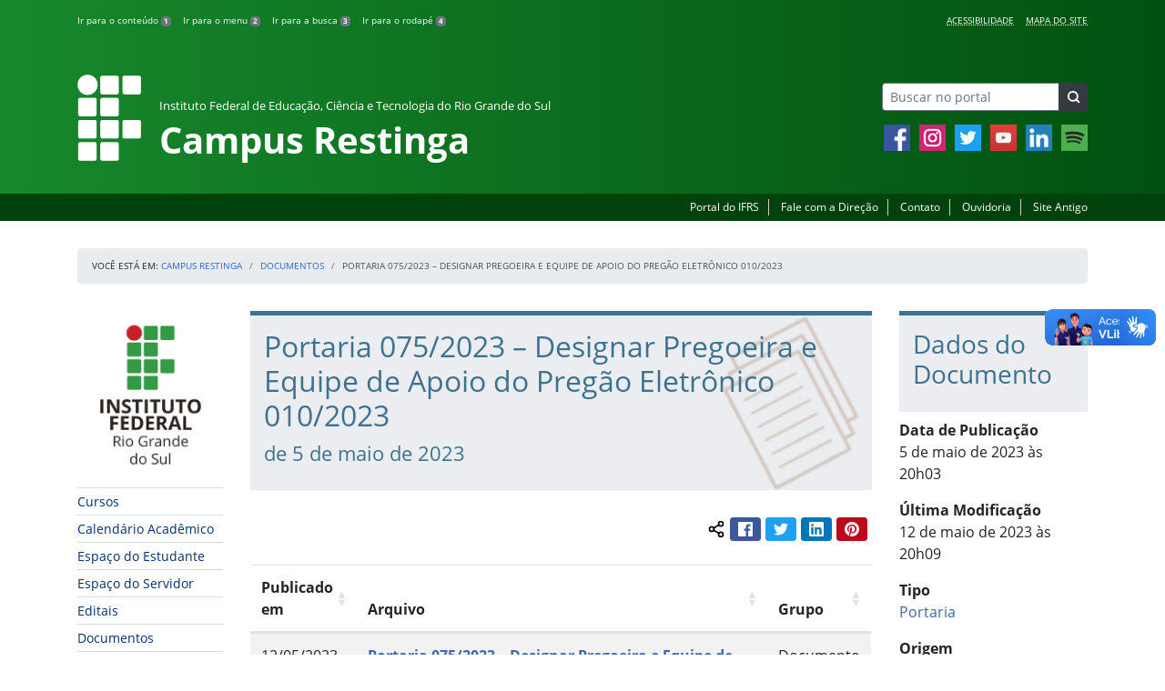

--- FILE ---
content_type: text/html; charset=UTF-8
request_url: https://ifrs.edu.br/restinga/documentos/portaria-075-2023-designar-pregoeira-e-equipe-de-apoio-do-pregao-eletronico-010-2023/
body_size: 17241
content:
<!DOCTYPE html>
<html lang="pt-BR">
<head>
    <!-- Metadados -->
    <meta charset="utf-8">
    <meta http-equiv="X-UA-Compatible" content="IE=edge">
    <meta name="viewport" content="width=device-width, initial-scale=1">
    <meta name="robots" content="index,follow">
    <meta name="author" content="Departamento de Comunicação do Instituto Federal do Rio Grande do Sul">
    <meta name="description" content="O IFRS é uma instituição federal de ensino público e gratuito. Atua com uma estrutura multicampi para promover a educação profissional e tecnológica de excelência e impulsionar o desenvolvimento sustentável das regiões.">
    <meta name="keywords" content="ifrs, portal, site, institucional, faculdade, universidade, ensino, pesquisa, extensão, cursos">
    <link rel="apple-touch-icon" sizes="180x180" href="https://ifrs.edu.br/restinga/wp-content/themes/ifrs-portal-theme/favicons/apple-touch-icon.png">
<link rel="icon" type="image/png" href="https://ifrs.edu.br/restinga/wp-content/themes/ifrs-portal-theme/favicons/favicon-32x32.png" sizes="32x32">
<link rel="icon" type="image/png" href="https://ifrs.edu.br/restinga/wp-content/themes/ifrs-portal-theme/favicons/favicon-194x194.png" sizes="194x194">
<link rel="icon" type="image/png" href="https://ifrs.edu.br/restinga/wp-content/themes/ifrs-portal-theme/favicons/android-chrome-192x192.png" sizes="192x192">
<link rel="icon" type="image/png" href="https://ifrs.edu.br/restinga/wp-content/themes/ifrs-portal-theme/favicons/favicon-16x16.png" sizes="16x16">
<link rel="manifest" href="https://ifrs.edu.br/restinga/wp-content/themes/ifrs-portal-theme/favicons/manifest.json">
<link rel="mask-icon" href="https://ifrs.edu.br/restinga/wp-content/themes/ifrs-portal-theme/favicons/safari-pinned-tab.svg" color="#195128">
<link rel="shortcut icon" href="https://ifrs.edu.br/restinga/wp-content/themes/ifrs-portal-theme/favicons/favicon.ico">
<meta name="msapplication-TileImage" content="https://ifrs.edu.br/restinga/wp-content/themes/ifrs-portal-theme/favicons/mstile-144x144.png">
<meta name="msapplication-config" content="https://ifrs.edu.br/restinga/wp-content/themes/ifrs-portal-theme/favicons/browserconfig.xml">
<meta name="msapplication-navbutton-color" content="#195128">
<meta name="msapplication-TileColor" content="#00a300">
<meta name="apple-mobile-web-app-capable" content="yes">
<meta name="apple-mobile-web-app-status-bar-style" content="black-translucent">
<meta name="theme-color" content="#195128">
    <!-- Contexto Barra Brasil -->
    <meta property="creator.productor" content="http://estruturaorganizacional.dados.gov.br/id/unidade-organizacional/100918">
    <!-- RSS -->
    <link rel="alternate" type="application/rss+xml" title="Campus Restinga Feed" href="https://ifrs.edu.br/restinga/feed/">
    <!-- WP -->
        <link rel="preconnect" href="https://vlibras.gov.br">
<link rel="preload" href="https://ifrs.edu.br/restinga/wp-content/themes/ifrs-portal-theme-campus/img/ifrs.png" as="image"/><!-- This site is running CAOS for WordPress -->
<meta name='robots' content='index, follow, max-image-preview:large, max-snippet:-1, max-video-preview:-1' />
	<style>img:is([sizes="auto" i], [sizes^="auto," i]) { contain-intrinsic-size: 3000px 1500px }</style>
	    <link rel="preload" href="https://ifrs.edu.br/restinga/wp-content/themes/ifrs-portal-theme/opensans/Regular/OpenSans-Regular.woff2" as="font" type="font/woff2" crossorigin="anonymous"/>
    <link rel="preload" href="https://ifrs.edu.br/restinga/wp-content/themes/ifrs-portal-theme/css/fonts.css" as="style"/>
    <link rel="stylesheet" href="https://ifrs.edu.br/restinga/wp-content/themes/ifrs-portal-theme/css/fonts.css" media="print" onload="this.media='all'"/>
    <noscript>
        <link rel="stylesheet" href="https://ifrs.edu.br/restinga/wp-content/themes/ifrs-portal-theme/css/fonts.css"/>
    </noscript>

	<!-- This site is optimized with the Yoast SEO plugin v26.4 - https://yoast.com/wordpress/plugins/seo/ -->
	<title>Portaria 075/2023 - Designar Pregoeira e Equipe de Apoio do Pregão Eletrônico 010/2023 - Campus Restinga</title>
	<link rel="canonical" href="https://ifrs.edu.br/restinga/documentos/portaria-075-2023-designar-pregoeira-e-equipe-de-apoio-do-pregao-eletronico-010-2023/" />
	<meta property="og:locale" content="pt_BR" />
	<meta property="og:type" content="article" />
	<meta property="og:title" content="Portaria 075/2023 - Designar Pregoeira e Equipe de Apoio do Pregão Eletrônico 010/2023 - Campus Restinga" />
	<meta property="og:description" content="Compartilhar conte&uacute;do: Facebook Twitter LinkedIn Pinterest WhatsApp" />
	<meta property="og:url" content="https://ifrs.edu.br/restinga/documentos/portaria-075-2023-designar-pregoeira-e-equipe-de-apoio-do-pregao-eletronico-010-2023/" />
	<meta property="og:site_name" content="Campus Restinga" />
	<meta property="article:publisher" content="https://www.facebook.com/ifrestinga/" />
	<meta property="article:modified_time" content="2023-05-12T23:09:57+00:00" />
	<meta name="twitter:card" content="summary_large_image" />
	<meta name="twitter:site" content="@IFRS_Restinga" />
	<script type="application/ld+json" class="yoast-schema-graph">{"@context":"https://schema.org","@graph":[{"@type":"WebPage","@id":"https://ifrs.edu.br/restinga/documentos/portaria-075-2023-designar-pregoeira-e-equipe-de-apoio-do-pregao-eletronico-010-2023/","url":"https://ifrs.edu.br/restinga/documentos/portaria-075-2023-designar-pregoeira-e-equipe-de-apoio-do-pregao-eletronico-010-2023/","name":"Portaria 075/2023 - Designar Pregoeira e Equipe de Apoio do Pregão Eletrônico 010/2023 - Campus Restinga","isPartOf":{"@id":"https://ifrs.edu.br/restinga/#website"},"datePublished":"2023-05-05T23:03:19+00:00","dateModified":"2023-05-12T23:09:57+00:00","breadcrumb":{"@id":"https://ifrs.edu.br/restinga/documentos/portaria-075-2023-designar-pregoeira-e-equipe-de-apoio-do-pregao-eletronico-010-2023/#breadcrumb"},"inLanguage":"pt-BR","potentialAction":[{"@type":"ReadAction","target":["https://ifrs.edu.br/restinga/documentos/portaria-075-2023-designar-pregoeira-e-equipe-de-apoio-do-pregao-eletronico-010-2023/"]}]},{"@type":"BreadcrumbList","@id":"https://ifrs.edu.br/restinga/documentos/portaria-075-2023-designar-pregoeira-e-equipe-de-apoio-do-pregao-eletronico-010-2023/#breadcrumb","itemListElement":[{"@type":"ListItem","position":1,"name":"Início","item":"https://ifrs.edu.br/restinga/"},{"@type":"ListItem","position":2,"name":"Documentos","item":"https://ifrs.edu.br/restinga/documentos/"},{"@type":"ListItem","position":3,"name":"Portaria 075/2023 &#8211; Designar Pregoeira e Equipe de Apoio do Pregão Eletrônico 010/2023"}]},{"@type":"WebSite","@id":"https://ifrs.edu.br/restinga/#website","url":"https://ifrs.edu.br/restinga/","name":"Campus Restinga","description":"Instituto Federal de Educação, Ciência e Tecnologia do Rio Grande do Sul","potentialAction":[{"@type":"SearchAction","target":{"@type":"EntryPoint","urlTemplate":"https://ifrs.edu.br/restinga/?s={search_term_string}"},"query-input":{"@type":"PropertyValueSpecification","valueRequired":true,"valueName":"search_term_string"}}],"inLanguage":"pt-BR"}]}</script>
	<!-- / Yoast SEO plugin. -->


<link rel='dns-prefetch' href='//vlibras.gov.br' />
<link rel='dns-prefetch' href='//www.googletagmanager.com' />
<link rel='preconnect' href='//www.google-analytics.com' />
<link rel="alternate" type="application/rss+xml" title="Feed para Campus Restinga &raquo;" href="https://ifrs.edu.br/restinga/feed/" />
<link rel='stylesheet' id='vendor-css' href='https://ifrs.edu.br/restinga/wp-content/themes/ifrs-portal-theme/css/vendor.css?ver=1669296038' type='text/css' media='all' />
<link rel='stylesheet' id='portal-css' href='https://ifrs.edu.br/restinga/wp-content/themes/ifrs-portal-theme/css/portal.css?ver=1707238526' type='text/css' media='all' />
<link rel='stylesheet' id='single-css' href='https://ifrs.edu.br/restinga/wp-content/themes/ifrs-portal-theme/css/page_single.css?ver=1707238525' type='text/css' media='all' />
<link rel='stylesheet' id='documentos-css' href='https://ifrs.edu.br/restinga/wp-content/themes/ifrs-portal-theme/css/page_documentos.css?ver=1707238525' type='text/css' media='all' />
<link rel='stylesheet' id='datatables-css' href='https://ifrs.edu.br/restinga/wp-content/themes/ifrs-portal-theme/css/datatables.css?ver=1707238524' type='text/css' media='all' />
<link rel='stylesheet' id='css-campi-css' href='https://ifrs.edu.br/restinga/wp-content/themes/ifrs-portal-theme-campus/css/campi.css?ver=1653058019' type='text/css' media='all' />
<style id='classic-theme-styles-inline-css' type='text/css'>
/*! This file is auto-generated */
.wp-block-button__link{color:#fff;background-color:#32373c;border-radius:9999px;box-shadow:none;text-decoration:none;padding:calc(.667em + 2px) calc(1.333em + 2px);font-size:1.125em}.wp-block-file__button{background:#32373c;color:#fff;text-decoration:none}
</style>
<style id='global-styles-inline-css' type='text/css'>
:root{--wp--preset--aspect-ratio--square: 1;--wp--preset--aspect-ratio--4-3: 4/3;--wp--preset--aspect-ratio--3-4: 3/4;--wp--preset--aspect-ratio--3-2: 3/2;--wp--preset--aspect-ratio--2-3: 2/3;--wp--preset--aspect-ratio--16-9: 16/9;--wp--preset--aspect-ratio--9-16: 9/16;--wp--preset--font-size--small: 13px;--wp--preset--font-size--medium: 20px;--wp--preset--font-size--large: 36px;--wp--preset--font-size--x-large: 42px;--wp--preset--spacing--20: 0.44rem;--wp--preset--spacing--30: 0.67rem;--wp--preset--spacing--40: 1rem;--wp--preset--spacing--50: 1.5rem;--wp--preset--spacing--60: 2.25rem;--wp--preset--spacing--70: 3.38rem;--wp--preset--spacing--80: 5.06rem;--wp--preset--shadow--natural: 6px 6px 9px rgba(0, 0, 0, 0.2);--wp--preset--shadow--deep: 12px 12px 50px rgba(0, 0, 0, 0.4);--wp--preset--shadow--sharp: 6px 6px 0px rgba(0, 0, 0, 0.2);--wp--preset--shadow--outlined: 6px 6px 0px -3px rgba(255, 255, 255, 1), 6px 6px rgba(0, 0, 0, 1);--wp--preset--shadow--crisp: 6px 6px 0px rgba(0, 0, 0, 1);}:where(.is-layout-flex){gap: 0.5em;}:where(.is-layout-grid){gap: 0.5em;}body .is-layout-flex{display: flex;}.is-layout-flex{flex-wrap: wrap;align-items: center;}.is-layout-flex > :is(*, div){margin: 0;}body .is-layout-grid{display: grid;}.is-layout-grid > :is(*, div){margin: 0;}:where(.wp-block-columns.is-layout-flex){gap: 2em;}:where(.wp-block-columns.is-layout-grid){gap: 2em;}:where(.wp-block-post-template.is-layout-flex){gap: 1.25em;}:where(.wp-block-post-template.is-layout-grid){gap: 1.25em;}.has-small-font-size{font-size: var(--wp--preset--font-size--small) !important;}.has-medium-font-size{font-size: var(--wp--preset--font-size--medium) !important;}.has-large-font-size{font-size: var(--wp--preset--font-size--large) !important;}.has-x-large-font-size{font-size: var(--wp--preset--font-size--x-large) !important;}
:where(.wp-block-post-template.is-layout-flex){gap: 1.25em;}:where(.wp-block-post-template.is-layout-grid){gap: 1.25em;}
:where(.wp-block-columns.is-layout-flex){gap: 2em;}:where(.wp-block-columns.is-layout-grid){gap: 2em;}
:root :where(.wp-block-pullquote){font-size: 1.5em;line-height: 1.6;}
</style>
<link rel='stylesheet' id='share-css' href='https://ifrs.edu.br/restinga/wp-content/themes/ifrs-portal-theme/css/partial_share.css?ver=1707238525' type='text/css' media='all' />
<script data-cfasync="false" type="text/javascript" src="https://ifrs.edu.br/restinga/wp-content/uploads/caos/7e8136ef.js?id=G-Q6CCVEPP4G" id="caos-gtag-js"></script>
<script data-cfasync="false" type="text/javascript" id="caos-gtag-js-after">
/* <![CDATA[ */
    window.dataLayer = window.dataLayer || [];

    function gtag() {
        dataLayer.push(arguments);
    }

    gtag('js', new Date());
    gtag('config', 'G-Q6CCVEPP4G', {"cookie_domain":"ifrs.edu.br","cookie_flags":"samesite=none;secure","allow_google_signals":false});
	
/* ]]> */
</script>
<link rel="https://api.w.org/" href="https://ifrs.edu.br/restinga/wp-json/" /><link rel="EditURI" type="application/rsd+xml" title="RSD" href="https://ifrs.edu.br/restinga/xmlrpc.php?rsd" />
<link rel='shortlink' href='https://ifrs.edu.br/restinga/?p=17391' />
<link rel="alternate" title="oEmbed (JSON)" type="application/json+oembed" href="https://ifrs.edu.br/restinga/wp-json/oembed/1.0/embed?url=https%3A%2F%2Fifrs.edu.br%2Frestinga%2Fdocumentos%2Fportaria-075-2023-designar-pregoeira-e-equipe-de-apoio-do-pregao-eletronico-010-2023%2F" />
<link rel="alternate" title="oEmbed (XML)" type="text/xml+oembed" href="https://ifrs.edu.br/restinga/wp-json/oembed/1.0/embed?url=https%3A%2F%2Fifrs.edu.br%2Frestinga%2Fdocumentos%2Fportaria-075-2023-designar-pregoeira-e-equipe-de-apoio-do-pregao-eletronico-010-2023%2F&#038;format=xml" />
<meta name="generator" content="Site Kit by Google 1.166.0" /><meta name="google-site-verification" content="xtZqYvUgTfLdSbtR2cXxKboZXpuHwrJICJ_CVHJBLf4">		<style type="text/css" id="wp-custom-css">
			.menu-relevancia a[href^="http"]:not([href^="https://ifrs.edu.br"])::after {
  content: "";
  width: 10px;
  height: 10px;
  margin-left: 4px;
  background-image: url("data:image/svg+xml,%3Csvg xmlns='http://www.w3.org/2000/svg' width='16' height='16' fill='%2303316f' viewBox='0 0 16 16'%3E%3Cpath fill-rule='evenodd' d='M8.636 3.5a.5.5 0 0 0-.5-.5H1.5A1.5 1.5 0 0 0 0 4.5v10A1.5 1.5 0 0 0 1.5 16h10a1.5 1.5 0 0 0 1.5-1.5V7.864a.5.5 0 0 0-1 0V14.5a.5.5 0 0 1-.5.5h-10a.5.5 0 0 1-.5-.5v-10a.5.5 0 0 1 .5-.5h6.636a.5.5 0 0 0 .5-.5z'/%3E%3Cpath fill-rule='evenodd' d='M16 .5a.5.5 0 0 0-.5-.5h-5a.5.5 0 0 0 0 1h3.793L6.146 9.146a.5.5 0 1 0 .708.708L15 1.707V5.5a.5.5 0 0 0 1 0v-5z'/%3E%3C/svg%3E");
  background-position: center;
  background-repeat: no-repeat;
  background-size: contain;
  display: inline-block;
}		</style>
		<script>var __uzdbm_1 = "e10e91e7-ddd2-4542-8ce1-13130ee77106";var __uzdbm_2 = "ZDc3Zjc3MjgtZGs3aS00NDVkLThhNDQtNDM1ODA4NGY2ZTc3JDEzLjU5LjE5NS4xMDY=";var __uzdbm_3 = "";var __uzdbm_4 = "false";var __uzdbm_5 = "";var __uzdbm_6 = "";var __uzdbm_7 = "";</script> <script>   (function (w, d, e, u, c, g, a, b) {     w["SSJSConnectorObj"] = w["SSJSConnectorObj"] || {       ss_cid: c,       domain_info: "auto",     };     w[g] = function (i, j) {       w["SSJSConnectorObj"][i] = j;     };     a = d.createElement(e);     a.async = true;     if (       navigator.userAgent.indexOf('MSIE') !== -1 ||       navigator.appVersion.indexOf('Trident/') > -1     ) {       u = u.replace("/advanced/", "/advanced/ie/");     }     a.src = u;     b = d.getElementsByTagName(e)[0];     b.parentNode.insertBefore(a, b);   })(     window, document, "script", "/18f5227b-e27b-445a-a53f-f845fbe69b40/stormcaster.js", "dk7k", "ssConf"   );   ssConf("c1", "https://ifrs.edu.br");   ssConf("c3", "c99a4269-161c-4242-a3f0-28d44fa6ce24");   ssConf("au", "ifrs.edu.br");   ssConf("cu", "validate.perfdrive.com, ssc"); </script> </head>

<body class="wp-singular documento-template-default single single-documento postid-17391 wp-embed-responsive wp-theme-ifrs-portal-theme wp-child-theme-ifrs-portal-theme-campus">
    <a href="#inicio-conteudo" class="sr-only sr-only-focusable">Pular para o conte&uacute;do</a>

    
    <!-- Cabeçalho -->
    <header class="header">
        <div class="container">
            <div class="row header__menus">
                <div class="col-12 col-lg-6">
                    <ul class="menu-atalhos ">
    <li><a href="#inicio-conteudo" accesskey="1">Ir para o conteúdo&nbsp;<span class="badge badge-secondary">1</span></a></li>
    <li><a href="#inicio-menu" accesskey="2">Ir para o menu&nbsp;<span class="badge badge-secondary">2</span></a></li>
    <li><a href="#search-field" accesskey="3">Ir para a busca&nbsp;<span class="badge badge-secondary">3</span></a></li>
    <li><a href="#inicio-rodape" accesskey="4">Ir para o rodapé&nbsp;<span class="badge badge-secondary">4</span></a></li>
</ul>
                </div>
                <div class="col-12 col-lg-6">
                    <nav class="menu-acessibilidade-container"><ul id="menu-acessibilidade" class="menu-acessibilidade"><li id="menu-item-215" class="menu-item menu-item-type-post_type menu-item-object-page menu-item-215"><a href="https://ifrs.edu.br/restinga/acessibilidade/">Acessibilidade</a></li>
<li id="menu-item-14089" class="menu-item menu-item-type-post_type menu-item-object-page menu-item-14089"><a href="https://ifrs.edu.br/restinga/sitemap/">Mapa do Site</a></li>
</ul></nav>                </div>
            </div>
            <div class="row header__content">
                <div class="col-12 col-lg-8 header__title">
                        <a href="https://ifrs.edu.br/restinga/" class="title-link">
        <img src="https://ifrs.edu.br/restinga/wp-content/themes/ifrs-portal-theme-campus/img/ifrs.png" alt="" aria-hidden="true" class="title-img" width="70" height="95"/>
        <h1 class="title-campus">
            <small>Instituto Federal de Educação, Ciência e Tecnologia do Rio Grande do Sul</small>
            <br>
            Campus Restinga        </h1>
    </a>
                </div>
                <div class="col-12 col-lg-4">
                    <div class="header__aside">
                        <form role="search" method="get" class="form-inline searchform" action="https://ifrs.edu.br/restinga/">
    <div class="input-group">
        <input type="search" value="" name="s" id="search-field" class="form-control form-control-sm border-secondary searchform__field" placeholder="Buscar no portal" required>
        <label class="searchform__label" for="search-field">Buscar no portal</label>
        <span class="input-group-append">
            <button type="submit" class="btn btn-dark btn-sm searchform__submit" title="Buscar em todo o Portal" value="Buscar"></button>
        </span>
    </div>
</form>
                                                    <nav>
                                <ul class="area-social">
                                    
<li id="media_image-3" class="area-social__widget widget_media_image"><span class="sr-only">Facebook</span><a href="https://www.facebook.com/IFRestinga" target="_blank"><img width="29" height="29" class="lazyload image wp-image-10576  attachment-29x29 size-29x29" alt="Facebook" style="max-width: 100%; height: auto;" title="Facebook" decoding="async" data-sizes="auto" data-src="https://ifrs.edu.br/restinga/wp-content/uploads/sites/5/2021/01/facebook.jpg" loading="lazy"></a></li><li id="media_image-4" class="area-social__widget widget_media_image"><span class="sr-only">Instagram</span><a href="https://www.instagram.com/ifrestinga/" target="_blank"><img width="29" height="29" class="lazyload image wp-image-1475  attachment-full size-full" alt="Acesse nosso perfil oficial no Instagram" style="max-width: 100%; height: auto;" title="Instagram" decoding="async" data-sizes="auto" data-src="https://ifrs.edu.br/restinga/wp-content/uploads/sites/5/2018/05/instagram.png" loading="lazy"></a></li><li id="media_image-5" class="area-social__widget widget_media_image"><span class="sr-only">Twitter</span><a href="https://twitter.com/IFRS_Restinga" target="_blank"><img width="29" height="29" class="lazyload image wp-image-227  attachment-full size-full" alt="Acesse nosso perfil oficial no Twitter." style="max-width: 100%; height: auto;" title="Twitter" decoding="async" data-sizes="auto" data-src="https://ifrs.edu.br/restinga/wp-content/uploads/sites/5/2017/11/twitter.png" loading="lazy"></a></li><li id="media_image-6" class="area-social__widget widget_media_image"><span class="sr-only">YouTube</span><a href="https://www.youtube.com/user/IFRSCampusRestinga/" target="_blank"><img width="29" height="29" class="lazyload image wp-image-10571  attachment-29x29 size-29x29" alt="YouTube" style="max-width: 100%; height: auto;" title="YouTube" decoding="async" data-sizes="auto" data-src="https://ifrs.edu.br/restinga/wp-content/uploads/sites/5/2021/01/youtube.png" loading="lazy"></a></li><li id="media_image-48" class="area-social__widget widget_media_image"><span class="sr-only">LinkedIn</span><a href="https://www.linkedin.com/school/ifrestinga/"><img width="29" height="29" class="lazyload image wp-image-10572  attachment-29x29 size-29x29" alt="LinkedIn" style="max-width: 100%; height: auto;" title="LinkedIn" decoding="async" data-sizes="auto" data-src="https://ifrs.edu.br/restinga/wp-content/uploads/sites/5/2021/01/linkedin.png" loading="lazy"></a></li><li id="media_image-49" class="area-social__widget widget_media_image"><span class="sr-only">Spotify</span><a href="https://open.spotify.com/show/6po8LqU4BbzEMzQlR9EOQ1"><img width="29" height="29" class="lazyload image wp-image-10573  attachment-29x29 size-29x29" alt="Spotify" style="max-width: 100%; height: auto;" title="Spotify" decoding="async" data-sizes="auto" data-src="https://ifrs.edu.br/restinga/wp-content/uploads/sites/5/2021/01/Spotify.png" loading="lazy"></a></li>
                                </ul>
                            </nav>
                                            </div>
                </div>
            </div>
        </div>
        <div class="header__barra-servicos">
            <div class="container">
                <nav class="menu-servicos-container"><ul id="menu-servicos" class="menu-servicos"><li id="menu-item-1651" class="menu-item menu-item-type-custom menu-item-object-custom menu-item-1651"><a href="https://ifrs.edu.br/">Portal do IFRS</a></li>
<li id="menu-item-459" class="menu-item menu-item-type-custom menu-item-object-custom menu-item-459"><a href="https://docs.google.com/forms/d/e/1FAIpQLSdzPSI6TXPkfzppjl1mHS2TqodItBO97ZngmGSuE59ihURFIA/viewform">Fale com a Direção</a></li>
<li id="menu-item-223" class="menu-item menu-item-type-post_type menu-item-object-page menu-item-223"><a href="https://ifrs.edu.br/restinga/contato/">Contato</a></li>
<li id="menu-item-14685" class="menu-item menu-item-type-custom menu-item-object-custom menu-item-14685"><a href="https://ifrs.edu.br/ouvidoria/">Ouvidoria</a></li>
<li id="menu-item-224" class="menu-item menu-item-type-custom menu-item-object-custom menu-item-224"><a href="https://arquivo.ifrs.edu.br/crestinga">Site Antigo</a></li>
</ul></nav>            </div>
        </div>
    </header>

    <!-- Corpo -->
    <div class="container" id="breadcrumb"><div class="row"><div class="col"><nav aria-label="breadcrumb"><ol class="breadcrumb"><li>Voc&ecirc; est&aacute; em:&nbsp;</li><li class="breadcrumb-item"><a href="https://ifrs.edu.br/restinga">Campus Restinga</a> </li> <li class="breadcrumb-item"><a href="https://ifrs.edu.br/restinga/documentos/">Documentos</a></li> <li class="breadcrumb-item active" aria-current="page">Portaria 075/2023 &#8211; Designar Pregoeira e Equipe de Apoio do Pregão Eletrônico 010/2023</li></nav></ol></div></div></div>
    <section class="container">
        <div class="row">
            <div class="col-12 col-lg-2">
                <!-- Menu -->
                <a href="#inicio-menu" id="inicio-menu" class="sr-only">In&iacute;cio da navega&ccedil;&atilde;o</a>
                <button class="btn btn-menu-toggle btn-lg d-block mx-auto d-lg-none"><span class="sr-only">Mostrar</span>&nbsp;Menu</button>
<nav class="menu-navbar collapse fade show" aria-label="Navegação Principal">
    <button type="button" class="btn btn-link menu-navbar__close d-none" aria-label="Fechar Menu">
        <span aria-hidden="true">&times;</span>
    </button>

        <ul class="area-nav">
        
<li id="media_image-12" class="area-nav__widget widget_media_image"><span class="sr-only">IFRS</span><img width="165" height="190" class="lazyload image wp-image-1650  attachment-full size-full" alt="Marca do Instituto Federal do Rio Grande do Sul" style="max-width: 100%; height: auto;" decoding="async" data-sizes="auto" data-src="https://ifrs.edu.br/restinga/wp-content/uploads/sites/5/2018/05/marca-ifrs-vertical.jpg" loading="lazy"></li>
    </ul>
    
    <ul id="menu-relevancia" class="menu-relevancia"><li id="menu-item-210" class="menu-item menu-item-type-post_type menu-item-object-page menu-item-210"><a href="https://ifrs.edu.br/restinga/cursos/">Cursos</a></li>
<li id="menu-item-7368" class="menu-item menu-item-type-custom menu-item-object-custom menu-item-7368"><a href="https://ifrs.edu.br/restinga/calendario/">Calendário Acadêmico</a></li>
<li id="menu-item-243" class="menu-item menu-item-type-post_type menu-item-object-page menu-item-243"><a href="https://ifrs.edu.br/restinga/estudante/">Espaço do Estudante</a></li>
<li id="menu-item-242" class="menu-item menu-item-type-post_type menu-item-object-page menu-item-242"><a href="https://ifrs.edu.br/restinga/espaco-do-servidor/">Espaço do Servidor</a></li>
<li id="menu-item-1618" class="menu-item menu-item-type-custom menu-item-object-custom menu-item-1618"><a href="https://ifrs.edu.br/restinga/editais/">Editais</a></li>
<li id="menu-item-15345" class="menu-item menu-item-type-custom menu-item-object-custom menu-item-15345"><a href="https://ifrs.edu.br/restinga/documentos/">Documentos</a></li>
<li id="menu-item-342" class="menu-item menu-item-type-post_type menu-item-object-page menu-item-342"><a href="https://ifrs.edu.br/restinga/docs/">Documentos (antigo)</a></li>
<li id="menu-item-1560" class="menu-item menu-item-type-custom menu-item-object-custom menu-item-1560"><a href="https://ifrs.edu.br/restinga/institucional/ti/sistemas/">Sistemas</a></li>
<li id="menu-item-244" class="menu-item menu-item-type-custom menu-item-object-custom menu-item-244"><a target="_blank" href="https://estude.ifrs.edu.br/">Estude no IFRS</a></li>
<li id="menu-item-28314" class="menu-item menu-item-type-post_type menu-item-object-page menu-item-28314"><a href="https://ifrs.edu.br/restinga/mostra2025/">XIV Mostra Científica do Campus Restinga</a></li>
</ul><ul id="menu-principal" class="menu-collapse menu-principal"><li id="menu-item-469" class="menu-item menu-item-type-post_type menu-item-object-page menu-item-has-children menu-item-469"><a href="https://ifrs.edu.br/restinga/institucional/">Institucional</a>
<ul class="sub-menu">
	<li id="menu-item-16428" class="menu-item menu-item-type-custom menu-item-object-custom menu-item-16428"><a href="https://ifrs.edu.br/restinga/horarios/">Horários</a></li>
	<li id="menu-item-11" class="menu-item menu-item-type-post_type menu-item-object-page menu-item-11"><a href="https://ifrs.edu.br/restinga/institucional/historico/">Histórico</a></li>
	<li id="menu-item-2115" class="menu-item menu-item-type-post_type menu-item-object-page menu-item-2115"><a href="https://ifrs.edu.br/restinga/institucional/estrutura/">Estrutura</a></li>
	<li id="menu-item-1227" class="menu-item menu-item-type-post_type menu-item-object-page menu-item-1227"><a href="https://ifrs.edu.br/restinga/institucional/documentos-norteadores/">Documentos Norteadores</a></li>
	<li id="menu-item-359" class="menu-item menu-item-type-post_type menu-item-object-page menu-item-359"><a href="https://ifrs.edu.br/restinga/institucional/servidores/">Servidores</a></li>
	<li id="menu-item-13" class="menu-item menu-item-type-post_type menu-item-object-page menu-item-13"><a href="https://ifrs.edu.br/restinga/institucional/localizacao/">Localização</a></li>
	<li id="menu-item-17" class="menu-item menu-item-type-post_type menu-item-object-page menu-item-17"><a href="https://ifrs.edu.br/restinga/institucional/gestao-atual/">Gestão Atual</a></li>
	<li id="menu-item-14625" class="menu-item menu-item-type-post_type menu-item-object-page menu-item-14625"><a href="https://ifrs.edu.br/restinga/institucional/gabinete-da-direcao-geral/">Gabinete da Direção-geral</a></li>
	<li id="menu-item-1191" class="menu-item menu-item-type-post_type menu-item-object-page menu-item-has-children menu-item-1191"><a href="https://ifrs.edu.br/restinga/institucional/avaliacao-institucional/">Avaliação Institucional</a>
	<ul class="sub-menu">
		<li id="menu-item-1173" class="menu-item menu-item-type-post_type menu-item-object-page menu-item-1173"><a href="https://ifrs.edu.br/restinga/institucional/avaliacao-institucional/cpa/">CPA &#8211; Comissão Própria de Avaliação</a></li>
		<li id="menu-item-16939" class="menu-item menu-item-type-post_type menu-item-object-page menu-item-16939"><a href="https://ifrs.edu.br/restinga/institucional/avaliacao-institucional/autoavaliacao/">Autoavaliação</a></li>
	</ul>
</li>
	<li id="menu-item-15" class="menu-item menu-item-type-post_type menu-item-object-page menu-item-has-children menu-item-15"><a href="https://ifrs.edu.br/restinga/institucional/concamp/">Conselho de Campus</a>
	<ul class="sub-menu">
		<li id="menu-item-312" class="menu-item menu-item-type-post_type menu-item-object-page menu-item-312"><a href="https://ifrs.edu.br/restinga/institucional/concamp/sobre/">Sobre</a></li>
		<li id="menu-item-13673" class="menu-item menu-item-type-post_type menu-item-object-page menu-item-13673"><a href="https://ifrs.edu.br/restinga/institucional/concamp/reunioes/">Reuniões</a></li>
		<li id="menu-item-2269" class="menu-item menu-item-type-post_type menu-item-object-page menu-item-2269"><a href="https://ifrs.edu.br/restinga/institucional/concamp/avaliacao-dos-cursos/">Avaliação dos cursos</a></li>
		<li id="menu-item-453" class="menu-item menu-item-type-post_type menu-item-object-page menu-item-453"><a href="https://ifrs.edu.br/restinga/institucional/concamp/consultas-a-comunidade/">Consultas à comunidade</a></li>
	</ul>
</li>
	<li id="menu-item-4369" class="menu-item menu-item-type-post_type menu-item-object-page menu-item-has-children menu-item-4369"><a href="https://ifrs.edu.br/restinga/institucional/grupo-diretivo/">Grupo Diretivo</a>
	<ul class="sub-menu">
		<li id="menu-item-13689" class="menu-item menu-item-type-post_type menu-item-object-page menu-item-13689"><a href="https://ifrs.edu.br/restinga/institucional/grupo-diretivo/reunioes/">Reuniões</a></li>
		<li id="menu-item-4371" class="menu-item menu-item-type-post_type menu-item-object-page menu-item-4371"><a href="https://ifrs.edu.br/restinga/institucional/grupo-diretivo/sobre/">Sobre</a></li>
	</ul>
</li>
	<li id="menu-item-19" class="menu-item menu-item-type-post_type menu-item-object-page menu-item-has-children menu-item-19"><a href="https://ifrs.edu.br/restinga/institucional/comissoes/">Comissões</a>
	<ul class="sub-menu">
		<li id="menu-item-10165" class="menu-item menu-item-type-post_type menu-item-object-page menu-item-10165"><a href="https://ifrs.edu.br/restinga/institucional/comissoes/cipave/">CIPAVE &#8211; Comissão Interna de Prevenção à Acidentes e Violência Escolar</a></li>
		<li id="menu-item-10163" class="menu-item menu-item-type-post_type menu-item-object-page menu-item-10163"><a href="https://ifrs.edu.br/restinga/institucional/comissoes/cai/">Comissão de Análise de Imagens</a></li>
		<li id="menu-item-17500" class="menu-item menu-item-type-post_type menu-item-object-page menu-item-17500"><a href="https://ifrs.edu.br/restinga/institucional/comissoes/cpaae/">Comissão de Planejamento e Acompanhamento da Alimentação Escolar</a></li>
		<li id="menu-item-28634" class="menu-item menu-item-type-post_type menu-item-object-page menu-item-28634"><a href="https://ifrs.edu.br/restinga/institucional/comissoes/comissao-integrada-de-ensino-pesquisa-e-extensao-ciepe/">Comissão Integrada de Ensino, Pesquisa e Extensão (CIEPE)</a></li>
		<li id="menu-item-17635" class="menu-item menu-item-type-post_type menu-item-object-page menu-item-17635"><a href="https://ifrs.edu.br/restinga/institucional/comissoes/cpac/">Comissão Permanente de Avaliação dos Cursos</a></li>
		<li id="menu-item-14651" class="menu-item menu-item-type-post_type menu-item-object-page menu-item-14651"><a href="https://ifrs.edu.br/restinga/institucional/comissoes/comissao-permanente-de-formatura/">Comissão Permanente de Formatura</a></li>
		<li id="menu-item-10074" class="menu-item menu-item-type-post_type menu-item-object-page menu-item-10074"><a href="https://ifrs.edu.br/restinga/institucional/comissoes/ciaape/">Comissão de Acompanhamento de Ações de Permanência e Êxito dos Estudantes</a></li>
		<li id="menu-item-1197" class="menu-item menu-item-type-post_type menu-item-object-page menu-item-1197"><a href="https://ifrs.edu.br/restinga/institucional/comissoes/cppid/">COPPID &#8211; Comissão Permanente de Processo de Ingresso Discente</a></li>
		<li id="menu-item-1213" class="menu-item menu-item-type-post_type menu-item-object-page menu-item-1213"><a href="https://ifrs.edu.br/restinga/institucional/comissoes/eventos/">Comissão de Eventos</a></li>
	</ul>
</li>
	<li id="menu-item-21" class="menu-item menu-item-type-post_type menu-item-object-page menu-item-has-children menu-item-21"><a href="https://ifrs.edu.br/restinga/institucional/comunicacao/">Comunicação</a>
	<ul class="sub-menu">
		<li id="menu-item-593" class="menu-item menu-item-type-post_type menu-item-object-page menu-item-593"><a href="https://ifrs.edu.br/restinga/institucional/comunicacao/informacoes/">Informações</a></li>
		<li id="menu-item-1495" class="menu-item menu-item-type-post_type menu-item-object-page menu-item-1495"><a href="https://ifrs.edu.br/restinga/institucional/comunicacao/campus-restinga-na-midia/">Campus Restinga na mídia</a></li>
		<li id="menu-item-595" class="menu-item menu-item-type-post_type menu-item-object-page menu-item-595"><a href="https://ifrs.edu.br/restinga/institucional/comunicacao/identidade-visual/">Identidade Visual</a></li>
	</ul>
</li>
	<li id="menu-item-26836" class="menu-item menu-item-type-post_type menu-item-object-page menu-item-has-children menu-item-26836"><a href="https://ifrs.edu.br/restinga/institucional/feiras/">Feiras</a>
	<ul class="sub-menu">
		<li id="menu-item-26827" class="menu-item menu-item-type-post_type menu-item-object-page menu-item-26827"><a href="https://ifrs.edu.br/restinga/institucional/feiras/feiraorganica/">Feira de Produtos Orgânicos do Campus Restinga</a></li>
		<li id="menu-item-26831" class="menu-item menu-item-type-post_type menu-item-object-page menu-item-26831"><a href="https://ifrs.edu.br/restinga/institucional/feiras/feiraeconomiasolidaria/">Feira de Economia Solidária do Campus Restinga</a></li>
	</ul>
</li>
	<li id="menu-item-647" class="menu-item menu-item-type-post_type menu-item-object-page menu-item-has-children menu-item-647"><a href="https://ifrs.edu.br/restinga/institucional/ti/">Tecnologia da Informação</a>
	<ul class="sub-menu">
		<li id="menu-item-648" class="menu-item menu-item-type-post_type menu-item-object-page menu-item-648"><a href="https://ifrs.edu.br/restinga/institucional/ti/informacoes/">Informações</a></li>
		<li id="menu-item-657" class="menu-item menu-item-type-post_type menu-item-object-page menu-item-657"><a href="https://ifrs.edu.br/restinga/institucional/ti/sistemas/">Sistemas</a></li>
	</ul>
</li>
	<li id="menu-item-7471" class="menu-item menu-item-type-post_type menu-item-object-page menu-item-has-children menu-item-7471"><a href="https://ifrs.edu.br/restinga/institucional/eleicoes/">Eleições</a>
	<ul class="sub-menu">
		<li id="menu-item-1199" class="menu-item menu-item-type-post_type menu-item-object-page menu-item-1199"><a href="https://ifrs.edu.br/restinga/institucional/eleicoes/cppe/">Comissão Permanente do Processo Eleitoral</a></li>
		<li id="menu-item-6617" class="menu-item menu-item-type-post_type menu-item-object-page menu-item-6617"><a href="https://ifrs.edu.br/restinga/institucional/eleicoes/eleicoes-diretor-geral-2019/">Eleições para diretor(a)-geral 2019</a></li>
	</ul>
</li>
</ul>
</li>
<li id="menu-item-470" class="menu-item menu-item-type-post_type menu-item-object-page menu-item-has-children menu-item-470"><a href="https://ifrs.edu.br/restinga/biblioteca/">Biblioteca</a>
<ul class="sub-menu">
	<li id="menu-item-42" class="menu-item menu-item-type-post_type menu-item-object-page menu-item-42"><a href="https://ifrs.edu.br/restinga/biblioteca/informacoes/">Informações</a></li>
	<li id="menu-item-12782" class="menu-item menu-item-type-post_type menu-item-object-page menu-item-12782"><a href="https://ifrs.edu.br/restinga/biblioteca/catalogo/">Nosso catálogo</a></li>
	<li id="menu-item-16006" class="menu-item menu-item-type-post_type menu-item-object-page menu-item-16006"><a href="https://ifrs.edu.br/restinga/biblioteca/renovacao/">Renovação</a></li>
	<li id="menu-item-420" class="menu-item menu-item-type-post_type menu-item-object-page menu-item-420"><a href="https://ifrs.edu.br/restinga/biblioteca/bibliotecas-virtuais/">Bibliotecas Virtuais assinadas pelo IFRS</a></li>
	<li id="menu-item-12786" class="menu-item menu-item-type-post_type menu-item-object-page menu-item-12786"><a href="https://ifrs.edu.br/restinga/biblioteca/sibifrs/">Sistema de Bibliotecas do IFRS (SIBIFRS)</a></li>
	<li id="menu-item-12792" class="menu-item menu-item-type-post_type menu-item-object-page menu-item-has-children menu-item-12792"><a href="https://ifrs.edu.br/restinga/biblioteca/fontes-acesso-aberto/">Fontes de informação de acesso aberto</a>
	<ul class="sub-menu">
		<li id="menu-item-4115" class="menu-item menu-item-type-post_type menu-item-object-page menu-item-4115"><a href="https://ifrs.edu.br/restinga/biblioteca/fontes-acesso-aberto/bases-de-dados-e-portais/">Bases de Dados e Portais</a></li>
		<li id="menu-item-4141" class="menu-item menu-item-type-post_type menu-item-object-page menu-item-4141"><a href="https://ifrs.edu.br/restinga/biblioteca/fontes-acesso-aberto/bibliotecas-digitais-e-virtuais/">Bibliotecas Digitais e Virtuais</a></li>
		<li id="menu-item-4145" class="menu-item menu-item-type-post_type menu-item-object-page menu-item-4145"><a href="https://ifrs.edu.br/restinga/biblioteca/fontes-acesso-aberto/diretorios/">Diretórios</a></li>
		<li id="menu-item-4143" class="menu-item menu-item-type-post_type menu-item-object-page menu-item-4143"><a href="https://ifrs.edu.br/restinga/biblioteca/fontes-acesso-aberto/livros-eletronicos/">Livros Eletrônicos</a></li>
		<li id="menu-item-4147" class="menu-item menu-item-type-post_type menu-item-object-page menu-item-4147"><a href="https://ifrs.edu.br/restinga/biblioteca/fontes-acesso-aberto/mecanismos-de-busca/">Mecanismos de Busca</a></li>
		<li id="menu-item-4136" class="menu-item menu-item-type-post_type menu-item-object-page menu-item-4136"><a href="https://ifrs.edu.br/restinga/biblioteca/fontes-acesso-aberto/periodicos-online/">Periódicos Online</a></li>
		<li id="menu-item-4149" class="menu-item menu-item-type-post_type menu-item-object-page menu-item-4149"><a href="https://ifrs.edu.br/restinga/biblioteca/fontes-acesso-aberto/repositorios-institucionais-e-tematicos/">Repositórios Institucionais e Temáticos</a></li>
	</ul>
</li>
	<li id="menu-item-12798" class="menu-item menu-item-type-post_type menu-item-object-page menu-item-12798"><a href="https://ifrs.edu.br/restinga/biblioteca/portal-de-periodicos-capes/">Portal de Periódicos Capes</a></li>
	<li id="menu-item-12794" class="menu-item menu-item-type-post_type menu-item-object-page menu-item-12794"><a href="https://ifrs.edu.br/restinga/biblioteca/tccs/">TCCs</a></li>
	<li id="menu-item-12796" class="menu-item menu-item-type-post_type menu-item-object-page menu-item-12796"><a href="https://ifrs.edu.br/restinga/biblioteca/enem-e-vestibulares/">ENEM e Vestibulares</a></li>
	<li id="menu-item-13802" class="menu-item menu-item-type-post_type menu-item-object-page menu-item-13802"><a href="https://ifrs.edu.br/restinga/biblioteca/repositorio-institucional-do-ifrs/">Repositório Institucional do IFRS</a></li>
</ul>
</li>
<li id="menu-item-9721" class="menu-item menu-item-type-post_type menu-item-object-page menu-item-has-children menu-item-9721"><a href="https://ifrs.edu.br/restinga/assistencia-estudantil/">Assistência Estudantil</a>
<ul class="sub-menu">
	<li id="menu-item-1089" class="menu-item menu-item-type-post_type menu-item-object-page menu-item-1089"><a href="https://ifrs.edu.br/restinga/assistencia-estudantil/informacoes/">Informações</a></li>
	<li id="menu-item-8233" class="menu-item menu-item-type-post_type menu-item-object-page menu-item-8233"><a href="https://ifrs.edu.br/restinga/assistencia-estudantil/solicitacoes-on-line/">Solicitações online</a></li>
	<li id="menu-item-3140" class="menu-item menu-item-type-post_type menu-item-object-page menu-item-3140"><a href="https://ifrs.edu.br/restinga/assistencia-estudantil/editais/">Editais</a></li>
</ul>
</li>
<li id="menu-item-471" class="menu-item menu-item-type-post_type menu-item-object-page menu-item-has-children menu-item-471"><a href="https://ifrs.edu.br/restinga/ensino/">Ensino</a>
<ul class="sub-menu">
	<li id="menu-item-9720" class="menu-item menu-item-type-custom menu-item-object-custom menu-item-9720"><a href="https://ifrs.edu.br/restinga/ensino/equipe/">Equipe de Ensino</a></li>
	<li id="menu-item-9730" class="menu-item menu-item-type-custom menu-item-object-custom menu-item-9730"><a href="https://ifrs.edu.br/restinga/ensino/documentos/">Documentos</a></li>
	<li id="menu-item-9728" class="menu-item menu-item-type-post_type menu-item-object-page menu-item-9728"><a href="https://ifrs.edu.br/restinga/ensino/registros-escolares/">Registros Escolares</a></li>
	<li id="menu-item-11545" class="menu-item menu-item-type-post_type menu-item-object-page menu-item-11545"><a href="https://ifrs.edu.br/restinga/ensino/gestao-escolar/">Gestão Escolar</a></li>
	<li id="menu-item-13714" class="menu-item menu-item-type-post_type menu-item-object-page menu-item-13714"><a href="https://ifrs.edu.br/restinga/ensino/orientacao-estudantil/">Orientação Estudantil</a></li>
	<li id="menu-item-9731" class="menu-item menu-item-type-post_type menu-item-object-page menu-item-9731"><a href="https://ifrs.edu.br/restinga/ensino/cage/">Comissão de Avaliação e Gestão de Ações de Ensino</a></li>
	<li id="menu-item-9729" class="menu-item menu-item-type-post_type menu-item-object-page menu-item-9729"><a href="https://ifrs.edu.br/restinga/ensino/projetos/">Projetos e Eventos de Ensino</a></li>
	<li id="menu-item-9719" class="menu-item menu-item-type-post_type menu-item-object-page menu-item-9719"><a href="https://ifrs.edu.br/restinga/ensino/encceja/">Encceja</a></li>
</ul>
</li>
<li id="menu-item-473" class="menu-item menu-item-type-post_type menu-item-object-page menu-item-has-children menu-item-473"><a href="https://ifrs.edu.br/restinga/extensao/">Extensão</a>
<ul class="sub-menu">
	<li id="menu-item-10651" class="menu-item menu-item-type-custom menu-item-object-custom menu-item-10651"><a href="https://ifrs.edu.br/restinga/extensao/informacoes/">Informações</a></li>
	<li id="menu-item-14156" class="menu-item menu-item-type-custom menu-item-object-custom menu-item-14156"><a href="https://ifrs.edu.br/restinga/extensao/documentos/">Documentos</a></li>
	<li id="menu-item-10661" class="menu-item menu-item-type-custom menu-item-object-custom menu-item-10661"><a href="https://ifrs.edu.br/restinga/extensao/cgae/">CGAE</a></li>
	<li id="menu-item-10660" class="menu-item menu-item-type-custom menu-item-object-custom menu-item-10660"><a href="https://ifrs.edu.br/restinga/extensao/cursos/">Cursos e Oficinas</a></li>
	<li id="menu-item-12697" class="menu-item menu-item-type-post_type menu-item-object-page menu-item-12697"><a href="https://ifrs.edu.br/restinga/extensao/cursos-de-formacao-inicial/">Cursos de Extensão de Formação Inicial</a></li>
	<li id="menu-item-10665" class="menu-item menu-item-type-custom menu-item-object-custom menu-item-10665"><a href="https://ifrs.edu.br/restinga/extensao/projetos/">Projetos e Programas</a></li>
	<li id="menu-item-26100" class="menu-item menu-item-type-post_type menu-item-object-page menu-item-26100"><a href="https://ifrs.edu.br/restinga/extensao/observatorio/">Observatório da Comunidade</a></li>
	<li id="menu-item-17685" class="menu-item menu-item-type-post_type menu-item-object-page menu-item-17685"><a href="https://ifrs.edu.br/restinga/extensao/estecampuseseu/">Este Campus é Seu</a></li>
	<li id="menu-item-17689" class="menu-item menu-item-type-post_type menu-item-object-page menu-item-17689"><a href="https://ifrs.edu.br/restinga/extensao/lem/">Laboratório de Educação Matemática (LEM)</a></li>
	<li id="menu-item-13097" class="menu-item menu-item-type-post_type menu-item-object-page menu-item-13097"><a href="https://ifrs.edu.br/restinga/extensao/egressos/">Egressos</a></li>
	<li id="menu-item-10657" class="menu-item menu-item-type-custom menu-item-object-custom menu-item-has-children menu-item-10657"><a href="https://ifrs.edu.br/restinga/extensao/estagios/">Estágios</a>
	<ul class="sub-menu">
		<li id="menu-item-10658" class="menu-item menu-item-type-custom menu-item-object-custom menu-item-10658"><a href="https://ifrs.edu.br/restinga/extensao/estagios/orientacoes/">Orientações</a></li>
		<li id="menu-item-10659" class="menu-item menu-item-type-custom menu-item-object-custom menu-item-10659"><a href="https://ifrs.edu.br/restinga/extensao/estagios/convenios/">Convênios</a></li>
	</ul>
</li>
</ul>
</li>
<li id="menu-item-472" class="menu-item menu-item-type-post_type menu-item-object-page menu-item-has-children menu-item-472"><a href="https://ifrs.edu.br/restinga/ppi/">Pesquisa, Pós-graduação e Inovação</a>
<ul class="sub-menu">
	<li id="menu-item-805" class="menu-item menu-item-type-post_type menu-item-object-page menu-item-805"><a href="https://ifrs.edu.br/restinga/ppi/cagppi/">Comissão de Avaliação e Gestão de Projetos de Pesquisa e Inovação</a></li>
	<li id="menu-item-2701" class="menu-item menu-item-type-post_type menu-item-object-page menu-item-2701"><a href="https://ifrs.edu.br/restinga/ppi/habitats-de-inovacao-e-empreendedorismo/">Habitats de Inovação e Empreendedorismo</a></li>
	<li id="menu-item-76" class="menu-item menu-item-type-post_type menu-item-object-page menu-item-76"><a href="https://ifrs.edu.br/restinga/ppi/pesquisa/">Informações</a></li>
	<li id="menu-item-78" class="menu-item menu-item-type-post_type menu-item-object-page menu-item-78"><a href="https://ifrs.edu.br/restinga/ppi/grupos-de-pesquisa/">Grupos de Pesquisa</a></li>
	<li id="menu-item-82" class="menu-item menu-item-type-post_type menu-item-object-page menu-item-has-children menu-item-82"><a href="https://ifrs.edu.br/restinga/ppi/projetos/">Projetos de Pesquisa e Inovação</a>
	<ul class="sub-menu">
		<li id="menu-item-10057" class="menu-item menu-item-type-post_type menu-item-object-page menu-item-10057"><a href="https://ifrs.edu.br/restinga/ppi/projetos/2020-2/">2020</a></li>
		<li id="menu-item-10053" class="menu-item menu-item-type-post_type menu-item-object-page menu-item-10053"><a href="https://ifrs.edu.br/restinga/ppi/projetos/2019-2/">2019</a></li>
		<li id="menu-item-6766" class="menu-item menu-item-type-post_type menu-item-object-page menu-item-6766"><a href="https://ifrs.edu.br/restinga/ppi/projetos/2018-2/">2018</a></li>
		<li id="menu-item-698" class="menu-item menu-item-type-post_type menu-item-object-page menu-item-698"><a href="https://ifrs.edu.br/restinga/ppi/projetos/2017-2/">2017</a></li>
		<li id="menu-item-699" class="menu-item menu-item-type-post_type menu-item-object-page menu-item-699"><a href="https://ifrs.edu.br/restinga/ppi/projetos/2016-2/">2016</a></li>
		<li id="menu-item-700" class="menu-item menu-item-type-post_type menu-item-object-page menu-item-700"><a href="https://ifrs.edu.br/restinga/ppi/projetos/2015-2/">2015</a></li>
		<li id="menu-item-701" class="menu-item menu-item-type-post_type menu-item-object-page menu-item-701"><a href="https://ifrs.edu.br/restinga/ppi/projetos/2013-2/">2013</a></li>
	</ul>
</li>
</ul>
</li>
<li id="menu-item-25784" class="menu-item menu-item-type-post_type menu-item-object-page menu-item-25784"><a href="https://ifrs.edu.br/restinga/incubadora/">Incubadora Tecnológica e Social da Restinga</a></li>
<li id="menu-item-14194" class="menu-item menu-item-type-post_type menu-item-object-page menu-item-has-children menu-item-14194"><a href="https://ifrs.edu.br/restinga/nucleos/">Núcleos</a>
<ul class="sub-menu">
	<li id="menu-item-10653" class="menu-item menu-item-type-custom menu-item-object-custom menu-item-10653"><a href="https://ifrs.edu.br/restinga/extensao/napne/">NAPNE</a></li>
	<li id="menu-item-10655" class="menu-item menu-item-type-custom menu-item-object-custom menu-item-10655"><a href="https://ifrs.edu.br/restinga/extensao/neabi/">NEABI</a></li>
	<li id="menu-item-10656" class="menu-item menu-item-type-custom menu-item-object-custom menu-item-10656"><a href="https://ifrs.edu.br/restinga/extensao/nepgs/">NEPGS</a></li>
	<li id="menu-item-12063" class="menu-item menu-item-type-custom menu-item-object-custom menu-item-12063"><a href="https://ifrs.edu.br/restinga/nucleos/numem/">NUMEM</a></li>
	<li id="menu-item-14203" class="menu-item menu-item-type-custom menu-item-object-custom menu-item-14203"><a href="https://ifrs.edu.br/restinga/nucleos/nac/">NAC</a></li>
	<li id="menu-item-10654" class="menu-item menu-item-type-custom menu-item-object-custom menu-item-10654"><a href="https://ifrs.edu.br/restinga/extensao/nelem/">NELEM</a></li>
	<li id="menu-item-14200" class="menu-item menu-item-type-custom menu-item-object-custom menu-item-14200"><a href="https://ifrs.edu.br/restinga/nucleos/nead/">NEAD</a></li>
	<li id="menu-item-16822" class="menu-item menu-item-type-custom menu-item-object-custom menu-item-16822"><a href="https://ifrs.edu.br/restinga/nucleos/neapo/">NEAPO</a></li>
</ul>
</li>
<li id="menu-item-474" class="menu-item menu-item-type-post_type menu-item-object-page menu-item-has-children menu-item-474"><a href="https://ifrs.edu.br/restinga/administracao/">Administração</a>
<ul class="sub-menu">
	<li id="menu-item-8396" class="menu-item menu-item-type-custom menu-item-object-custom menu-item-8396"><a href="https://ifrs.edu.br/restinga/administracao/gap/">Equipe</a></li>
	<li id="menu-item-8399" class="menu-item menu-item-type-custom menu-item-object-custom menu-item-8399"><a href="https://ifrs.edu.br/restinga/administracao/financeiro/">Coordenação de Orçamento e Finanças</a></li>
	<li id="menu-item-8398" class="menu-item menu-item-type-custom menu-item-object-custom menu-item-8398"><a href="https://ifrs.edu.br/restinga/administracao/contabilidade/">Setor de Contabilidade</a></li>
	<li id="menu-item-8400" class="menu-item menu-item-type-custom menu-item-object-custom menu-item-8400"><a href="https://ifrs.edu.br/restinga/administracao/infraestrutura/">Infraestrutura</a></li>
	<li id="menu-item-18389" class="menu-item menu-item-type-post_type menu-item-object-page menu-item-18389"><a href="https://ifrs.edu.br/restinga/administracao/sistema-de-pagamentos-pagtesouro/">Sistema de Pagamentos (PagTesouro)</a></li>
	<li id="menu-item-8401" class="menu-item menu-item-type-custom menu-item-object-custom menu-item-has-children menu-item-8401"><a href="https://ifrs.edu.br/restinga/administracao/contratos">Coordenação de Contratos</a>
	<ul class="sub-menu">
		<li id="menu-item-11894" class="menu-item menu-item-type-custom menu-item-object-custom menu-item-11894"><a href="https://ifrs.edu.br/restinga/administracao/contratos/apresentacao/">Apresentação</a></li>
		<li id="menu-item-11895" class="menu-item menu-item-type-custom menu-item-object-custom menu-item-11895"><a href="https://ifrs.edu.br/restinga/administracao/contratos/fluxos-formularios/">Fluxos e Formulários Padrão</a></li>
		<li id="menu-item-8397" class="menu-item menu-item-type-custom menu-item-object-custom menu-item-8397"><a href="https://ifrs.edu.br/restinga/administracao/contratos/contratos/">Contratos</a></li>
	</ul>
</li>
	<li id="menu-item-25050" class="menu-item menu-item-type-post_type menu-item-object-page menu-item-has-children menu-item-25050"><a href="https://ifrs.edu.br/restinga/administracao/compras/">Setor de Compras e Licitações</a>
	<ul class="sub-menu">
		<li id="menu-item-25055" class="menu-item menu-item-type-post_type menu-item-object-page menu-item-25055"><a href="https://ifrs.edu.br/restinga/administracao/compras/informacoes/">Informações</a></li>
		<li id="menu-item-8403" class="menu-item menu-item-type-custom menu-item-object-custom menu-item-8403"><a href="https://ifrs.edu.br/restinga/administracao/compras/pac/">Plano Anual de Contratações</a></li>
	</ul>
</li>
</ul>
</li>
<li id="menu-item-475" class="menu-item menu-item-type-post_type menu-item-object-page menu-item-has-children menu-item-475"><a href="https://ifrs.edu.br/restinga/di/">Desenvolvimento Institucional</a>
<ul class="sub-menu">
	<li id="menu-item-117" class="menu-item menu-item-type-post_type menu-item-object-page menu-item-117"><a href="https://ifrs.edu.br/restinga/di/informacoes/">Informações</a></li>
	<li id="menu-item-2722" class="menu-item menu-item-type-post_type menu-item-object-page menu-item-has-children menu-item-2722"><a href="https://ifrs.edu.br/restinga/di/pdi/">Plano de Desenvolvimento Institucional</a>
	<ul class="sub-menu">
		<li id="menu-item-17200" class="menu-item menu-item-type-post_type menu-item-object-page menu-item-17200"><a href="https://ifrs.edu.br/restinga/di/pdi/pdi-2024-2028/">PDI 2024-2028 (VIGENTE)</a></li>
		<li id="menu-item-2735" class="menu-item menu-item-type-post_type menu-item-object-page menu-item-2735"><a href="https://ifrs.edu.br/restinga/di/pdi/pdi-2019-2023/">PDI 2019-2023</a></li>
		<li id="menu-item-2727" class="menu-item menu-item-type-post_type menu-item-object-page menu-item-2727"><a href="https://ifrs.edu.br/restinga/di/pdi/pdi-2014-2018/">PDI 2014-2018</a></li>
	</ul>
</li>
	<li id="menu-item-119" class="menu-item menu-item-type-post_type menu-item-object-page menu-item-has-children menu-item-119"><a href="https://ifrs.edu.br/restinga/di/plano-de-acao/">Plano de Ação</a>
	<ul class="sub-menu">
		<li id="menu-item-25946" class="menu-item menu-item-type-post_type menu-item-object-page menu-item-25946"><a href="https://ifrs.edu.br/restinga/di/plano-de-acao/pa2025/">Plano de Ação 2025</a></li>
		<li id="menu-item-17982" class="menu-item menu-item-type-post_type menu-item-object-page menu-item-17982"><a href="https://ifrs.edu.br/restinga/di/plano-de-acao/pa2024/">Plano de Ação 2024</a></li>
		<li id="menu-item-14579" class="menu-item menu-item-type-post_type menu-item-object-page menu-item-14579"><a href="https://ifrs.edu.br/restinga/di/plano-de-acao/plano-de-acao-2023/">Plano de Ação 2023</a></li>
		<li id="menu-item-12144" class="menu-item menu-item-type-post_type menu-item-object-page menu-item-12144"><a href="https://ifrs.edu.br/restinga/di/plano-de-acao/plano-de-acao-2022/">Plano de Ação 2022</a></li>
		<li id="menu-item-9435" class="menu-item menu-item-type-post_type menu-item-object-page menu-item-9435"><a href="https://ifrs.edu.br/restinga/di/plano-de-acao/2021-1/">Plano de Ação 2021</a></li>
		<li id="menu-item-4698" class="menu-item menu-item-type-post_type menu-item-object-page menu-item-4698"><a href="https://ifrs.edu.br/restinga/di/plano-de-acao/2020-1/">Plano de Ação 2020</a></li>
		<li id="menu-item-1988" class="menu-item menu-item-type-post_type menu-item-object-page menu-item-1988"><a href="https://ifrs.edu.br/restinga/di/plano-de-acao/2019-1/">Plano de Ação 2019</a></li>
		<li id="menu-item-1165" class="menu-item menu-item-type-post_type menu-item-object-page menu-item-1165"><a href="https://ifrs.edu.br/restinga/di/plano-de-acao/2018-2/">Plano de Ação 2018</a></li>
		<li id="menu-item-28431" class="menu-item menu-item-type-post_type menu-item-object-page menu-item-28431"><a href="https://ifrs.edu.br/restinga/di/plano-de-acao/pa2026/">Plano de Ação 2026</a></li>
	</ul>
</li>
</ul>
</li>
<li id="menu-item-16911" class="menu-item menu-item-type-post_type menu-item-object-page menu-item-has-children menu-item-16911"><a href="https://ifrs.edu.br/restinga/cgp/">Gestão de Pessoas</a>
<ul class="sub-menu">
	<li id="menu-item-16920" class="menu-item menu-item-type-custom menu-item-object-custom menu-item-16920"><a href="https://ifrs.edu.br/restinga/cgp/informacoes/">Informações</a></li>
	<li id="menu-item-16921" class="menu-item menu-item-type-custom menu-item-object-custom menu-item-16921"><a href="https://ifrs.edu.br/restinga/cgp/cadastro-permanente-de-localizacoes/">Cadastro Permanente de Localizações</a></li>
	<li id="menu-item-18031" class="menu-item menu-item-type-post_type menu-item-object-page menu-item-18031"><a href="https://ifrs.edu.br/restinga/cgp/diarias-e-passagens/">Diárias e Passagens</a></li>
	<li id="menu-item-16916" class="menu-item menu-item-type-custom menu-item-object-custom menu-item-16916"><a target="_blank" href="https://ifrs.edu.br/gestao-de-pessoas/fluxos-e-formularios/">Fluxos e Formulários</a></li>
	<li id="menu-item-16917" class="menu-item menu-item-type-custom menu-item-object-custom menu-item-16917"><a target="_blank" href="https://ifrs.edu.br/gestao-de-pessoas/programa-de-gestao-e-desempenho/">Programa de Gestão e Desempenho</a></li>
	<li id="menu-item-16918" class="menu-item menu-item-type-custom menu-item-object-custom menu-item-16918"><a target="_blank" href="https://ifrs.edu.br/gestao-de-pessoas/normas-e-legislacao/legislacao-de-interesse-do-servidor/">Legislação de Interesse do Servidor</a></li>
	<li id="menu-item-16919" class="menu-item menu-item-type-custom menu-item-object-custom menu-item-16919"><a target="_blank" href="https://ifrs.edu.br/administracao/documentos/formularios/">Documentos Auxiliares</a></li>
	<li id="menu-item-16922" class="menu-item menu-item-type-custom menu-item-object-custom menu-item-has-children menu-item-16922"><a href="#">Comissões</a>
	<ul class="sub-menu">
		<li id="menu-item-16926" class="menu-item menu-item-type-post_type menu-item-object-page menu-item-16926"><a href="https://ifrs.edu.br/restinga/cgp/cis/">CIS – Comissão Interna de Supervisão</a></li>
		<li id="menu-item-16925" class="menu-item menu-item-type-post_type menu-item-object-page menu-item-16925"><a href="https://ifrs.edu.br/restinga/cgp/cppd/">CPPD – Comissão Permanente de Pessoal Docente</a></li>
		<li id="menu-item-16924" class="menu-item menu-item-type-post_type menu-item-object-page menu-item-16924"><a href="https://ifrs.edu.br/restinga/cgp/coa/">COA – Comissão de Organização e Acompanhamento</a></li>
		<li id="menu-item-16931" class="menu-item menu-item-type-post_type menu-item-object-page menu-item-16931"><a href="https://ifrs.edu.br/restinga/cgp/cisspa/">CISSPA – Comissão Interna de Saúde, Segurança e Prevenção de Acidentes</a></li>
	</ul>
</li>
</ul>
</li>
</ul></nav>
                <a href="#fim-menu" id="fim-menu" class="sr-only">Fim da navega&ccedil;&atilde;o</a>
            </div>
            <main role="main" class="col-12 col-lg-10">
                <!-- Conteúdo -->
                <a href="#inicio-conteudo" id="inicio-conteudo" class="sr-only">In&iacute;cio do conte&uacute;do</a>


<section class="documento">
    <article class="documento__main">
        <h2 class="documento__title">
            Portaria 075/2023 &#8211; Designar Pregoeira e Equipe de Apoio do Pregão Eletrônico 010/2023                            <br>
                <small>de 5 de maio de 2023</small>
                    </h2>
        <div class="documento__content">
                <ul class="crunchify-social">
        <li class="crunchify-social__item crunchify-social__item--first"><span class="sr-only">Compartilhar conte&uacute;do:</span></li>
        <li class="crunchify-social__item">
            <a class="btn crunchify-social__link crunchify-social__link_facebook" href="https://www.facebook.com/sharer/sharer.php?u=https%3A%2F%2Fifrs.edu.br%2Frestinga%2Fdocumentos%2Fportaria-075-2023-designar-pregoeira-e-equipe-de-apoio-do-pregao-eletronico-010-2023%2F" target="_blank" data-toggle="tooltip" data-placement="bottom" title="Compartilhe no Facebook">
                <svg aria-hidden="true" role="img" width="16" height="16" viewBox="0 0 24 24" xmlns="http://www.w3.org/2000/svg"><path d="M22.676 0H1.324C.593 0 0 .593 0 1.324v21.352C0 23.408.593 24 1.324 24h11.494v-9.294H9.689v-3.621h3.129V8.41c0-3.099 1.894-4.785 4.659-4.785 1.325 0 2.464.097 2.796.141v3.24h-1.921c-1.5 0-1.792.721-1.792 1.771v2.311h3.584l-.465 3.63H16.56V24h6.115c.733 0 1.325-.592 1.325-1.324V1.324C24 .593 23.408 0 22.676 0"/></svg>
                <span class="sr-only">Facebook</span>
            </a>
        </li>
        <li class="crunchify-social__item">
            <a class="btn crunchify-social__link crunchify-social__link_twitter" href="https://twitter.com/intent/tweet?text=Portaria%20075/2023%20&#8211;%20Designar%20Pregoeira%20e%20Equipe%20de%20Apoio%20do%20Pregão%20Eletrônico%20010/2023&amp;url=https%3A%2F%2Fifrs.edu.br%2Frestinga%2Fdocumentos%2Fportaria-075-2023-designar-pregoeira-e-equipe-de-apoio-do-pregao-eletronico-010-2023%2F" target="_blank" data-toggle="tooltip" data-placement="bottom" title="Compartilhe no Twitter">
                <svg aria-hidden="true" role="img" width="16" height="16" viewBox="0 0 24 24" xmlns="http://www.w3.org/2000/svg"><path d="M23.954 4.569c-.885.389-1.83.654-2.825.775 1.014-.611 1.794-1.574 2.163-2.723-.951.555-2.005.959-3.127 1.184-.896-.959-2.173-1.559-3.591-1.559-2.717 0-4.92 2.203-4.92 4.917 0 .39.045.765.127 1.124C7.691 8.094 4.066 6.13 1.64 3.161c-.427.722-.666 1.561-.666 2.475 0 1.71.87 3.213 2.188 4.096-.807-.026-1.566-.248-2.228-.616v.061c0 2.385 1.693 4.374 3.946 4.827-.413.111-.849.171-1.296.171-.314 0-.615-.03-.916-.086.631 1.953 2.445 3.377 4.604 3.417-1.68 1.319-3.809 2.105-6.102 2.105-.39 0-.779-.023-1.17-.067 2.189 1.394 4.768 2.209 7.557 2.209 9.054 0 13.999-7.496 13.999-13.986 0-.209 0-.42-.015-.63.961-.689 1.8-1.56 2.46-2.548l-.047-.02z"/></svg>
                <span class="sr-only">Twitter</span>
            </a>
        </li>
        <li class="crunchify-social__item">
            <a class="btn crunchify-social__link crunchify-social__link_linkedin" href="https://www.linkedin.com/shareArticle?mini=true&url=https%3A%2F%2Fifrs.edu.br%2Frestinga%2Fdocumentos%2Fportaria-075-2023-designar-pregoeira-e-equipe-de-apoio-do-pregao-eletronico-010-2023%2F&amp;title=Portaria%20075/2023%20&#8211;%20Designar%20Pregoeira%20e%20Equipe%20de%20Apoio%20do%20Pregão%20Eletrônico%20010/2023" target="_blank" data-toggle="tooltip" data-placement="bottom" title="Compartilhe no Linkedin">
                <svg aria-hidden="true" role="img" width="16" height="16" viewBox="0 0 24 24" xmlns="http://www.w3.org/2000/svg"><path d="M20.447 20.452h-3.554v-5.569c0-1.328-.027-3.037-1.852-3.037-1.853 0-2.136 1.445-2.136 2.939v5.667H9.351V9h3.414v1.561h.046c.477-.9 1.637-1.85 3.37-1.85 3.601 0 4.267 2.37 4.267 5.455v6.286zM5.337 7.433c-1.144 0-2.063-.926-2.063-2.065 0-1.138.92-2.063 2.063-2.063 1.14 0 2.064.925 2.064 2.063 0 1.139-.925 2.065-2.064 2.065zm1.782 13.019H3.555V9h3.564v11.452zM22.225 0H1.771C.792 0 0 .774 0 1.729v20.542C0 23.227.792 24 1.771 24h20.451C23.2 24 24 23.227 24 22.271V1.729C24 .774 23.2 0 22.222 0h.003z"/></svg>
                <span class="sr-only">LinkedIn</span>
            </a>
        </li>
        <li class="crunchify-social__item">
            <a class="btn crunchify-social__link crunchify-social__link_pinterest" href="https://pinterest.com/pin/create/button/?url=https%3A%2F%2Fifrs.edu.br%2Frestinga%2Fdocumentos%2Fportaria-075-2023-designar-pregoeira-e-equipe-de-apoio-do-pregao-eletronico-010-2023%2F&amp;media=&amp;description=Portaria%20075/2023%20&#8211;%20Designar%20Pregoeira%20e%20Equipe%20de%20Apoio%20do%20Pregão%20Eletrônico%20010/2023" data-pin-custom="true" target="_blank" data-toggle="tooltip" data-placement="bottom" title="Compartilhe no Pinterest">
                <svg aria-hidden="true" role="img" width="16" height="16" viewBox="0 0 24 24" xmlns="http://www.w3.org/2000/svg"><path d="M12.017 0C5.396 0 .029 5.367.029 11.987c0 5.079 3.158 9.417 7.618 11.162-.105-.949-.199-2.403.041-3.439.219-.937 1.406-5.957 1.406-5.957s-.359-.72-.359-1.781c0-1.663.967-2.911 2.168-2.911 1.024 0 1.518.769 1.518 1.688 0 1.029-.653 2.567-.992 3.992-.285 1.193.6 2.165 1.775 2.165 2.128 0 3.768-2.245 3.768-5.487 0-2.861-2.063-4.869-5.008-4.869-3.41 0-5.409 2.562-5.409 5.199 0 1.033.394 2.143.889 2.741.099.12.112.225.085.345-.09.375-.293 1.199-.334 1.363-.053.225-.172.271-.401.165-1.495-.69-2.433-2.878-2.433-4.646 0-3.776 2.748-7.252 7.92-7.252 4.158 0 7.392 2.967 7.392 6.923 0 4.135-2.607 7.462-6.233 7.462-1.214 0-2.354-.629-2.758-1.379l-.749 2.848c-.269 1.045-1.004 2.352-1.498 3.146 1.123.345 2.306.535 3.55.535 6.607 0 11.985-5.365 11.985-11.987C23.97 5.39 18.592.026 11.985.026L12.017 0z"/></svg>
                <span class="sr-only">Pinterest</span>
            </a>
        </li>
        <li class="crunchify-social__item">
            <a class="btn crunchify-social__link crunchify-social__link_whatsapp" href="whatsapp://send?text=Portaria%20075/2023%20&#8211;%20Designar%20Pregoeira%20e%20Equipe%20de%20Apoio%20do%20Pregão%20Eletrônico%20010/2023 https%3A%2F%2Fifrs.edu.br%2Frestinga%2Fdocumentos%2Fportaria-075-2023-designar-pregoeira-e-equipe-de-apoio-do-pregao-eletronico-010-2023%2F" target="_blank" data-toggle="tooltip" data-placement="bottom" title="Compartilhe no WhatsApp">
                <svg aria-hidden="true" role="img" width="16" height="16" viewBox="0 0 24 24" xmlns="http://www.w3.org/2000/svg"><path d="M17.498 14.382c-.301-.15-1.767-.867-2.04-.966-.273-.101-.473-.15-.673.15-.197.295-.771.964-.944 1.162-.175.195-.349.21-.646.075-.3-.15-1.263-.465-2.403-1.485-.888-.795-1.484-1.77-1.66-2.07-.174-.3-.019-.465.13-.615.136-.135.301-.345.451-.523.146-.181.194-.301.297-.496.1-.21.049-.375-.025-.524-.075-.15-.672-1.62-.922-2.206-.24-.584-.487-.51-.672-.51-.172-.015-.371-.015-.571-.015-.2 0-.523.074-.797.359-.273.3-1.045 1.02-1.045 2.475s1.07 2.865 1.219 3.075c.149.195 2.105 3.195 5.1 4.485.714.3 1.27.48 1.704.629.714.227 1.365.195 1.88.121.574-.091 1.767-.721 2.016-1.426.255-.705.255-1.29.18-1.425-.074-.135-.27-.21-.57-.345m-5.446 7.443h-.016c-1.77 0-3.524-.48-5.055-1.38l-.36-.214-3.75.975 1.005-3.645-.239-.375c-.99-1.576-1.516-3.391-1.516-5.26 0-5.445 4.455-9.885 9.942-9.885 2.654 0 5.145 1.035 7.021 2.91 1.875 1.859 2.909 4.35 2.909 6.99-.004 5.444-4.46 9.885-9.935 9.885M20.52 3.449C18.24 1.245 15.24 0 12.045 0 5.463 0 .104 5.334.101 11.893c0 2.096.549 4.14 1.595 5.945L0 24l6.335-1.652c1.746.943 3.71 1.444 5.71 1.447h.006c6.585 0 11.946-5.336 11.949-11.896 0-3.176-1.24-6.165-3.495-8.411"/></svg>
                <span class="sr-only">WhatsApp</span>
            </a>
        </li>
    </ul>
        </div>
                            <div class="table-responsive">
                <table class="table table-striped documento__table">
                    <thead>
                        <tr>
                            <th>Publicado em</th>
                            <th>Arquivo</th>
                            <th>Grupo</th>
                        </tr>
                    </thead>
                    <tbody>
                                            <tr>
                            <td>12/05/2023 20:09</td>
                            <td><a href="https://ifrs.edu.br/restinga/wp-content/uploads/sites/5/2023/05/Portaria-075-2023-Designar-Pregoeira-e-Equipe-de-Apoio-do-Pregao-Eletronico-010-2023.pdf"><strong>Portaria 075/2023 &#8211; Designar Pregoeira e Equipe de Apoio do Pregão Eletrônico 010/2023</strong></a></td>
                            <td>Documento</td>
                        </tr>
                                        </tbody>
                </table>
            </div>
            </article>
    <aside class="documento__dados">
        <h3 class="documento__dados-title">Dados do Documento</h3>
        <p>
            <strong>Data de Publica&ccedil;&atilde;o</strong>
            <br>
            5 de maio de 2023 às 20h03        </p>
        <p>
            <strong>&Uacute;ltima Modifica&ccedil;&atilde;o</strong>
            <br>
            12 de maio de 2023 às 20h09        </p>
        <p>
            <strong>Tipo</strong>
            <br>
            <a href="https://ifrs.edu.br/restinga/documentos/tipos/portaria/" rel="tag">Portaria</a>        </p>
                            <p>
                <strong>Origem</strong>
                <br>
                <a href="https://ifrs.edu.br/restinga/documentos/origens/direcao-geral/" rel="tag">Direção-geral</a>            </p>
        
    </aside>
</section>

                <a href="#fim-conteudo" id="fim-conteudo" class="sr-only">Fim do conte&uacute;do</a>
            </main>
        </div> <!-- /div.row -->
    </section> <!-- /section.container -->

    <!-- Rodapé -->
    <a href="#inicio-rodape" id="inicio-rodape" class="sr-only">In&iacute;cio do rodap&eacute;</a>
    <footer class="footer">
        <div class="container">
            <div class="row footer__info">
                <div class="col-12 col-md-6 col-lg-6 area-rodape">
                    
<div id="text-10" class="area-rodape__widget widget_text">			<div class="textwidget"><address>Instituto Federal do Rio Grande do Sul &ndash; Campus Restinga</address>
<address>Rua Alberto Hoffmann, 285 | Bairro Restinga&nbsp;| CEP: 91791-508 | Porto Alegre/RS</address>
<address>Telefone: <strong>(51) 3247-8400</strong></address>
</div>
		</div>
                </div>
                <div class="col-12 col-md-3 col-lg-3">
                                    </div>
                <div class="col-12 col-md-3 col-lg-3">
                    <a href="https://www.gov.br/acessoainformacao" target="_blank" class="footer__lai d-block px-sm-5 px-md-0" rel="noopener" data-toggle="tooltip" data-placement="top" title="Site sobre a Lei de Acesso &agrave; Informa&ccedil;&atilde;o">
                        <img data-src="https://ifrs.edu.br/restinga/wp-content/themes/ifrs-portal-theme/img/acesso-info.svg" alt="Site sobre a Lei de Acesso &agrave; Informa&ccedil;&atilde;o (abre uma nova p&aacute;gina)" class="lazyload img-fluid mx-auto" width="544" height="228"/>
                    </a>
                    <div class="creditos">
                        <!-- Wordpress -->
                        <a href="https://br.wordpress.org/" target="_blank" rel="noopener" data-toggle="tooltip" data-placement="top" title="Desenvolvido com Wordpress">
                            <img data-src="https://ifrs.edu.br/restinga/wp-content/themes/ifrs-portal-theme/img/creditos-wordpress.png" alt="Desenvolvido com Wordpress (abre uma nova p&aacute;gina)" class="lazyload" width="98" height="20"/>
                        </a>
                        <!-- Código-fonte -->
                        <a href="https://github.com/IFRS/portal-theme/" target="_blank" rel="noopener" data-toggle="tooltip" data-placement="top" title="C&oacute;digo-fonte deste tema sob a licen&ccedil;a GPLv3">
                            <img data-src="https://ifrs.edu.br/restinga/wp-content/themes/ifrs-portal-theme/img/creditos-git.png" alt="C&oacute;digo-fonte deste tema sob a licen&ccedil;a GPLv3 (abre uma nova p&aacute;gina)" class="lazyload" width="43" height="18"/>
                        </a>
                        <!-- Creative Commons -->
                        <a href="https://creativecommons.org/licenses/by-nc-sa/4.0/deed.pt_BR" target="_blank" rel="noopener license" data-toggle="tooltip" data-placement="top" title="M&iacute;dia licenciada sob a Licen&ccedil;a Creative Commons Atribui&ccedil;&atilde;o-N&atilde;oComercial-CompartilhaIgual 4.0 Internacional">
                            <img data-src="https://ifrs.edu.br/restinga/wp-content/themes/ifrs-portal-theme/img/creditos-cc-by-nc-sa.png" alt="M&iacute;dia licenciada sob a Licen&ccedil;a Creative Commons Atribui&ccedil;&atilde;o-N&atilde;oComercial-CompartilhaIgual 4.0 Internacional (abre uma nova p&aacute;gina)" class="lazyload" width="80" height="15"/>
                        </a>
                    </div>
                </div>
            </div>
        </div>
        <a href="#fim-rodape" id="fim-rodape" class="sr-only">Fim do rodap&eacute;</a>
    </footer>

    <script type="speculationrules">
{"prefetch":[{"source":"document","where":{"and":[{"href_matches":"\/restinga\/*"},{"not":{"href_matches":["\/restinga\/wp-*.php","\/restinga\/wp-admin\/*","\/restinga\/wp-content\/uploads\/sites\/5\/*","\/restinga\/wp-content\/*","\/restinga\/wp-content\/plugins\/*","\/restinga\/wp-content\/themes\/ifrs-portal-theme-campus\/*","\/restinga\/wp-content\/themes\/ifrs-portal-theme\/*","\/restinga\/*\\?(.+)"]}},{"not":{"selector_matches":"a[rel~=\"nofollow\"]"}},{"not":{"selector_matches":".no-prefetch, .no-prefetch a"}}]},"eagerness":"conservative"}]}
</script>
<script type="text/javascript" src="https://ifrs.edu.br/restinga/wp-content/themes/ifrs-portal-theme/js/commons.js?ver=1707238519" id="commons-js"></script>
<script type="text/javascript" src="https://ifrs.edu.br/restinga/wp-content/themes/ifrs-portal-theme/js/portal.js?ver=1707238519" id="portal-js"></script>
<script type="text/javascript" defer="defer" src="https://vlibras.gov.br/app/vlibras-plugin.js" id="vlibras-js"></script>
<script type="text/javascript" async="async" src="https://ifrs.edu.br/restinga/wp-content/themes/ifrs-portal-theme/js/datatables.js?ver=1707238519" id="datatables-js"></script>

    <!-- VLibras -->
    <div vw class="enabled">
        <div vw-access-button class="active"></div>
        <div vw-plugin-wrapper>
            <div class="vw-plugin-top-wrapper"></div>
        </div>
    </div>
</body>
</html>


--- FILE ---
content_type: text/plain; charset=UTF-8
request_url: https://ifrs.edu.br/c99a4269-161c-4242-a3f0-28d44fa6ce24?
body_size: 86
content:
{"ssresp":"0","jsrecvd":"true","__uzmaj":"905496d8-d74e-495f-a6da-dabb7ce18326","__uzmbj":"1765000484","__uzmcj":"474241027863","__uzmdj":"1765000484","jsbd2":"43b82af6-dk7k-425c-955a-96b1585f2879"}

--- FILE ---
content_type: text/javascript
request_url: https://ifrs.edu.br/restinga/wp-content/themes/ifrs-portal-theme/js/datatables.js?ver=1707238519
body_size: 60597
content:
function _typeof(e){return(_typeof="function"==typeof Symbol&&"symbol"==typeof Symbol.iterator?function(e){return typeof e}:function(e){return e&&"function"==typeof Symbol&&e.constructor===Symbol&&e!==Symbol.prototype?"symbol":typeof e})(e)}!function(){var u,d,f,n={2752:function(e,t,n){var r;n=[n(5084),n(7412),n(7920)],(t="function"==typeof(r=function(a,i){function s(e){if(typeof e==="string"){e=e.replace(/(<.*?>)|(\r?\n|\r)/g,"");e=e.trim()}return e}a.fn.dataTable.moment=function(t,n,r){var e=a.fn.dataTable.ext.type;e.detect.unshift(function(e){e=s(e);if(e===""||e===null)return"moment-"+t;return i(e,t,n,true).isValid()?"moment-"+t:null});e.order["moment-"+t+"-pre"]=function(e){e=s(e);return!i(e,t,n,true).isValid()?r?-Infinity:Infinity:parseInt(i(e,t,n,true).format("x"),10)}}})?r.apply(t,n):r)!==undefined&&(e.exports=t)},1048:function(e,t,n){!function(e){"use strict";var t;e.defineLocale("pt-br",{months:"janeiro_fevereiro_março_abril_maio_junho_julho_agosto_setembro_outubro_novembro_dezembro".split("_"),monthsShort:"jan_fev_mar_abr_mai_jun_jul_ago_set_out_nov_dez".split("_"),weekdays:"domingo_segunda-feira_terça-feira_quarta-feira_quinta-feira_sexta-feira_sábado".split("_"),weekdaysShort:"dom_seg_ter_qua_qui_sex_sáb".split("_"),weekdaysMin:"do_2ª_3ª_4ª_5ª_6ª_sá".split("_"),weekdaysParseExact:true,longDateFormat:{LT:"HH:mm",LTS:"HH:mm:ss",L:"DD/MM/YYYY",LL:"D [de] MMMM [de] YYYY",LLL:"D [de] MMMM [de] YYYY [às] HH:mm",LLLL:"dddd, D [de] MMMM [de] YYYY [às] HH:mm"},calendar:{sameDay:"[Hoje às] LT",nextDay:"[Amanhã às] LT",nextWeek:"dddd [às] LT",lastDay:"[Ontem às] LT",lastWeek:function n(){return this.day()===0||this.day()===6?"[Último] dddd [às] LT":"[Última] dddd [às] LT"},sameElse:"L"},relativeTime:{future:"em %s",past:"há %s",s:"poucos segundos",ss:"%d segundos",m:"um minuto",mm:"%d minutos",h:"uma hora",hh:"%d horas",d:"um dia",dd:"%d dias",M:"um mês",MM:"%d meses",y:"um ano",yy:"%d anos"},dayOfMonthOrdinalParse:/\d{1,2}º/,ordinal:"%dº",invalidDate:"Data inválida"})}(n(7412))},7412:function(us,e,t){(us=t.nmd(us)).exports=function(){"use strict";var N,R;function f(){return N.apply(null,arguments)}function H(e){N=e}function s(e){return e instanceof Array||Object.prototype.toString.call(e)==="[object Array]"}function j(e){return e!=null&&Object.prototype.toString.call(e)==="[object Object]"}function l(e,t){return Object.prototype.hasOwnProperty.call(e,t)}function W(e){if(Object.getOwnPropertyNames)return Object.getOwnPropertyNames(e).length===0;else{var t;for(t in e)if(l(e,t))return false;return true}}function o(e){return e===void 0}function u(e){return typeof e==="number"||Object.prototype.toString.call(e)==="[object Number]"}function E(e){return e instanceof Date||Object.prototype.toString.call(e)==="[object Date]"}function U(e,t){var n=[],r,a=e.length;for(r=0;r<a;++r)n.push(t(e[r],r));return n}function V(e,t){for(var n in t)if(l(t,n))e[n]=t[n];if(l(t,"toString"))e.toString=t.toString;if(l(t,"valueOf"))e.valueOf=t.valueOf;return e}function d(e,t,n,r){return Kn(e,t,n,r,true).utc()}function G(){return{empty:false,unusedTokens:[],unusedInput:[],overflow:-2,charsLeftOver:0,nullInput:false,invalidEra:null,invalidMonth:null,invalidFormat:false,userInvalidated:false,iso:false,parsedDateParts:[],era:null,meridiem:null,rfc2822:false,weekdayMismatch:false}}function c(e){if(e._pf==null)e._pf=G();return e._pf}if(Array.prototype.some)R=Array.prototype.some;else R=function R(e){var t=Object(this),n=t.length>>>0,r;for(r=0;r<n;r++)if(r in t&&e.call(this,t[r],r,t))return true;return false};function B(e){var t=null,n=false,r=e._d&&!isNaN(e._d.getTime());if(r){t=c(e);n=R.call(t.parsedDateParts,function(e){return e!=null});r=t.overflow<0&&!t.empty&&!t.invalidEra&&!t.invalidMonth&&!t.invalidWeekday&&!t.weekdayMismatch&&!t.nullInput&&!t.invalidFormat&&!t.userInvalidated&&(!t.meridiem||t.meridiem&&n);if(e._strict)r=r&&t.charsLeftOver===0&&t.unusedTokens.length===0&&t.bigHour===undefined}if(Object.isFrozen==null||!Object.isFrozen(e))e._isValid=r;else return r;return e._isValid}function q(e){var t=d(NaN);if(e!=null)V(c(t),e);else c(t).userInvalidated=true;return t}var z=f.momentProperties=[],J=false;function X(e,t){var n,r,a,i=z.length;if(!o(t._isAMomentObject))e._isAMomentObject=t._isAMomentObject;if(!o(t._i))e._i=t._i;if(!o(t._f))e._f=t._f;if(!o(t._l))e._l=t._l;if(!o(t._strict))e._strict=t._strict;if(!o(t._tzm))e._tzm=t._tzm;if(!o(t._isUTC))e._isUTC=t._isUTC;if(!o(t._offset))e._offset=t._offset;if(!o(t._pf))e._pf=c(t);if(!o(t._locale))e._locale=t._locale;if(i>0)for(n=0;n<i;n++){r=z[n];a=t[r];if(!o(a))e[r]=a}return e}function Z(e){X(this,e);this._d=new Date(e._d!=null?e._d.getTime():NaN);if(!this.isValid())this._d=new Date(NaN);if(J===false){J=true;f.updateOffset(this);J=false}}function h(e){return e instanceof Z||e!=null&&e._isAMomentObject!=null}function $(e){if(f.suppressDeprecationWarnings===false&&typeof console!=="undefined"&&console.warn)console.warn("Deprecation warning: "+e)}function e(i,s){var o=true;return V(function(){if(f.deprecationHandler!=null)f.deprecationHandler(null,i);if(o){var e=[],t,n,r,a=arguments.length;for(n=0;n<a;n++){t="";if(_typeof(arguments[n])==="object"){t+="\n["+n+"] ";for(r in arguments[0])if(l(arguments[0],r))t+=r+": "+arguments[0][r]+", ";t=t.slice(0,-2)}else t=arguments[n];e.push(t)}$(i+"\nArguments: "+Array.prototype.slice.call(e).join("")+"\n"+(new Error).stack);o=false}return s.apply(this,arguments)},s)}var Q={},K;function ee(e,t){if(f.deprecationHandler!=null)f.deprecationHandler(e,t);if(!Q[e]){$(t);Q[e]=true}}function p(e){return typeof Function!=="undefined"&&e instanceof Function||Object.prototype.toString.call(e)==="[object Function]"}function te(e){var t,n;for(n in e)if(l(e,n)){t=e[n];if(p(t))this[n]=t;else this["_"+n]=t}this._config=e;this._dayOfMonthOrdinalParseLenient=new RegExp((this._dayOfMonthOrdinalParse.source||this._ordinalParse.source)+"|"+/\d{1,2}/.source)}function ne(e,t){var n=V({},e),r;for(r in t)if(l(t,r))if(j(e[r])&&j(t[r])){n[r]={};V(n[r],e[r]);V(n[r],t[r])}else if(t[r]!=null)n[r]=t[r];else delete n[r];for(r in e)if(l(e,r)&&!l(t,r)&&j(e[r]))n[r]=V({},n[r]);return n}function re(e){if(e!=null)this.set(e)}if(f.suppressDeprecationWarnings=false,f.deprecationHandler=null,Object.keys)K=Object.keys;else K=function K(e){var t,n=[];for(t in e)if(l(e,t))n.push(t);return n};var ae={sameDay:"[Today at] LT",nextDay:"[Tomorrow at] LT",nextWeek:"dddd [at] LT",lastDay:"[Yesterday at] LT",lastWeek:"[Last] dddd [at] LT",sameElse:"L"};function ie(e,t,n){var r=this._calendar[e]||this._calendar["sameElse"];return p(r)?r.call(t,n):r}function i(e,t,n){var r=""+Math.abs(e),a=t-r.length,i=e>=0;return(i?n?"+":"":"-")+Math.pow(10,Math.max(0,a)).toString().substr(1)+r}var se=/(\[[^\[]*\])|(\\)?([Hh]mm(ss)?|Mo|MM?M?M?|Do|DDDo|DD?D?D?|ddd?d?|do?|w[o|w]?|W[o|W]?|Qo?|N{1,5}|YYYYYY|YYYYY|YYYY|YY|y{2,4}|yo?|gg(ggg?)?|GG(GGG?)?|e|E|a|A|hh?|HH?|kk?|mm?|ss?|S{1,9}|x|X|zz?|ZZ?|.)/g,oe=/(\[[^\[]*\])|(\\)?(LTS|LT|LL?L?L?|l{1,4})/g,le={},ue={};function r(e,t,n,r){var a=r;if(typeof r==="string")a=function a(){return this[r]()};if(e)ue[e]=a;if(t)ue[t[0]]=function(){return i(a.apply(this,arguments),t[1],t[2])};if(n)ue[n]=function(){return this.localeData().ordinal(a.apply(this,arguments),e)}}function de(e){if(e.match(/\[[\s\S]/))return e.replace(/^\[|\]$/g,"");return e.replace(/\\/g,"")}function fe(r){var a=r.match(se),e,i;for(e=0,i=a.length;e<i;e++)if(ue[a[e]])a[e]=ue[a[e]];else a[e]=de(a[e]);return function(e){var t="",n;for(n=0;n<i;n++)t+=p(a[n])?a[n].call(e,r):a[n];return t}}function ce(e,t){if(!e.isValid())return e.localeData().invalidDate();t=he(t,e.localeData());le[t]=le[t]||fe(t);return le[t](e)}function he(e,t){var n=5;function r(e){return t.longDateFormat(e)||e}oe.lastIndex=0;while(n>=0&&oe.test(e)){e=e.replace(oe,r);oe.lastIndex=0;n-=1}return e}var pe={LTS:"h:mm:ss A",LT:"h:mm A",L:"MM/DD/YYYY",LL:"MMMM D, YYYY",LLL:"MMMM D, YYYY h:mm A",LLLL:"dddd, MMMM D, YYYY h:mm A"};function me(e){var t=this._longDateFormat[e],n=this._longDateFormat[e.toUpperCase()];if(t||!n)return t;this._longDateFormat[e]=n.match(se).map(function(e){if(e==="MMMM"||e==="MM"||e==="DD"||e==="dddd")return e.slice(1);return e}).join("");return this._longDateFormat[e]}var ge="Invalid date";function _e(){return this._invalidDate}var ye="%d",be=/\d{1,2}/;function ve(e){return this._ordinal.replace("%d",e)}var Se={future:"in %s",past:"%s ago",s:"a few seconds",ss:"%d seconds",m:"a minute",mm:"%d minutes",h:"an hour",hh:"%d hours",d:"a day",dd:"%d days",w:"a week",ww:"%d weeks",M:"a month",MM:"%d months",y:"a year",yy:"%d years"};function De(e,t,n,r){var a=this._relativeTime[n];return p(a)?a(e,t,n,r):a.replace(/%d/i,e)}function we(e,t){var n=this._relativeTime[e>0?"future":"past"];return p(n)?n(t):n.replace(/%s/i,t)}var Te={D:"date",dates:"date",date:"date",d:"day",days:"day",day:"day",e:"weekday",weekdays:"weekday",weekday:"weekday",E:"isoWeekday",isoweekdays:"isoWeekday",isoweekday:"isoWeekday",DDD:"dayOfYear",dayofyears:"dayOfYear",dayofyear:"dayOfYear",h:"hour",hours:"hour",hour:"hour",ms:"millisecond",milliseconds:"millisecond",millisecond:"millisecond",m:"minute",minutes:"minute",minute:"minute",M:"month",months:"month",month:"month",Q:"quarter",quarters:"quarter",quarter:"quarter",s:"second",seconds:"second",second:"second",gg:"weekYear",weekyears:"weekYear",weekyear:"weekYear",GG:"isoWeekYear",isoweekyears:"isoWeekYear",isoweekyear:"isoWeekYear",w:"week",weeks:"week",week:"week",W:"isoWeek",isoweeks:"isoWeek",isoweek:"isoWeek",y:"year",years:"year",year:"year"};function m(e){return typeof e==="string"?Te[e]||Te[e.toLowerCase()]:undefined}function xe(e){var t={},n,r;for(r in e)if(l(e,r)){n=m(r);if(n)t[n]=e[r]}return t}var Ce={date:9,day:11,weekday:11,isoWeekday:11,dayOfYear:4,hour:13,millisecond:16,minute:14,month:8,quarter:7,second:15,weekYear:1,isoWeekYear:1,week:5,isoWeek:5,year:1};function Me(e){var t=[],n;for(n in e)if(l(e,n))t.push({unit:n,priority:Ce[n]});t.sort(function(e,t){return e.priority-t.priority});return t}var ke=/\d/,t=/\d\d/,Ae=/\d{3}/,Oe=/\d{4}/,Ie=/[+-]?\d{6}/,n=/\d\d?/,Ye=/\d\d\d\d?/,Pe=/\d\d\d\d\d\d?/,Fe=/\d{1,3}/,Le=/\d{1,4}/,Ne=/[+-]?\d{1,6}/,Re=/\d+/,He=/[+-]?\d+/,je=/Z|[+-]\d\d:?\d\d/gi,We=/Z|[+-]\d\d(?::?\d\d)?/gi,Ee=/[+-]?\d+(\.\d{1,3})?/,Ue=/[0-9]{0,256}['a-z\u00A0-\u05FF\u0700-\uD7FF\uF900-\uFDCF\uFDF0-\uFF07\uFF10-\uFFEF]{1,256}|[\u0600-\u06FF\/]{1,256}(\s*?[\u0600-\u06FF]{1,256}){1,2}/i,Ve=/^[1-9]\d?/,Ge=/^([1-9]\d|\d)/,Be;function a(e,n,r){Be[e]=p(n)?n:function(e,t){return e&&r?r:n}}function qe(e,t){if(!l(Be,e))return new RegExp(ze(e));return Be[e](t._strict,t._locale)}function ze(e){return g(e.replace("\\","").replace(/\\(\[)|\\(\])|\[([^\]\[]*)\]|\\(.)/g,function(e,t,n,r,a){return t||n||r||a}))}function g(e){return e.replace(/[-\/\\^$*+?.()|[\]{}]/g,"\\$&")}function _(e){if(e<0)return Math.ceil(e)||0;else return Math.floor(e)}function y(e){var t=+e,n=0;if(t!==0&&isFinite(t))n=_(t);return n}var Be={},Je={};function b(e,n){var t,r=n,a;if(typeof e==="string")e=[e];if(u(n))r=function r(e,t){t[n]=y(e)};a=e.length;for(t=0;t<a;t++)Je[e[t]]=r}function Xe(e,a){b(e,function(e,t,n,r){n._w=n._w||{};a(e,n._w,n,r)})}function Ze(e,t,n){if(t!=null&&l(Je,e))Je[e](t,n._a,n,e)}function $e(e){return e%4===0&&e%100!==0||e%400===0}var v=0,S=1,D=2,w=3,T=4,x=5,Qe=6,Ke=7,et=8;function tt(e){return $e(e)?366:365}r("Y",0,0,function(){var e=this.year();return e<=9999?i(e,4):"+"+e}),r(0,["YY",2],0,function(){return this.year()%100}),r(0,["YYYY",4],0,"year"),r(0,["YYYYY",5],0,"year"),r(0,["YYYYYY",6,true],0,"year"),a("Y",He),a("YY",n,t),a("YYYY",Le,Oe),a("YYYYY",Ne,Ie),a("YYYYYY",Ne,Ie),b(["YYYYY","YYYYYY"],v),b("YYYY",function(e,t){t[v]=e.length===2?f.parseTwoDigitYear(e):y(e)}),b("YY",function(e,t){t[v]=f.parseTwoDigitYear(e)}),b("Y",function(e,t){t[v]=parseInt(e,10)}),f.parseTwoDigitYear=function(e){return y(e)+(y(e)>68?1900:2e3)};var nt=at("FullYear",true),C;function rt(){return $e(this.year())}function at(t,n){return function(e){if(e!=null){st(this,t,e);f.updateOffset(this,n);return this}else return it(this,t)}}function it(e,t){if(!e.isValid())return NaN;var n=e._d,r=e._isUTC;switch(t){case"Milliseconds":return r?n.getUTCMilliseconds():n.getMilliseconds();case"Seconds":return r?n.getUTCSeconds():n.getSeconds();case"Minutes":return r?n.getUTCMinutes():n.getMinutes();case"Hours":return r?n.getUTCHours():n.getHours();case"Date":return r?n.getUTCDate():n.getDate();case"Day":return r?n.getUTCDay():n.getDay();case"Month":return r?n.getUTCMonth():n.getMonth();case"FullYear":return r?n.getUTCFullYear():n.getFullYear();default:return NaN}}function st(e,t,n){var r,a,i,s,o;if(!e.isValid()||isNaN(n))return;r=e._d;a=e._isUTC;switch(t){case"Milliseconds":return void(a?r.setUTCMilliseconds(n):r.setMilliseconds(n));case"Seconds":return void(a?r.setUTCSeconds(n):r.setSeconds(n));case"Minutes":return void(a?r.setUTCMinutes(n):r.setMinutes(n));case"Hours":return void(a?r.setUTCHours(n):r.setHours(n));case"Date":return void(a?r.setUTCDate(n):r.setDate(n));case"FullYear":break;default:return}i=n;s=e.month();o=e.date();o=o===29&&s===1&&!$e(i)?28:o;void(a?r.setUTCFullYear(i,s,o):r.setFullYear(i,s,o))}function ot(e){e=m(e);if(p(this[e]))return this[e]();return this}function lt(e,t){if(_typeof(e)==="object"){e=xe(e);var n=Me(e),r,a=n.length;for(r=0;r<a;r++)this[n[r].unit](e[n[r].unit])}else{e=m(e);if(p(this[e]))return this[e](t)}return this}function ut(e,t){return(e%t+t)%t}if(Array.prototype.indexOf)C=Array.prototype.indexOf;else C=function C(e){var t;for(t=0;t<this.length;++t)if(this[t]===e)return t;return-1};function dt(e,t){if(isNaN(e)||isNaN(t))return NaN;var n=ut(t,12);e+=(t-n)/12;return n===1?$e(e)?29:28:31-n%7%2}r("M",["MM",2],"Mo",function(){return this.month()+1}),r("MMM",0,0,function(e){return this.localeData().monthsShort(this,e)}),r("MMMM",0,0,function(e){return this.localeData().months(this,e)}),a("M",n,Ve),a("MM",n,t),a("MMM",function(e,t){return t.monthsShortRegex(e)}),a("MMMM",function(e,t){return t.monthsRegex(e)}),b(["M","MM"],function(e,t){t[S]=y(e)-1}),b(["MMM","MMMM"],function(e,t,n,r){var a=n._locale.monthsParse(e,r,n._strict);if(a!=null)t[S]=a;else c(n).invalidMonth=e});var ft="January_February_March_April_May_June_July_August_September_October_November_December".split("_"),ct="Jan_Feb_Mar_Apr_May_Jun_Jul_Aug_Sep_Oct_Nov_Dec".split("_"),ht=/D[oD]?(\[[^\[\]]*\]|\s)+MMMM?/,pt=Ue,mt=Ue;function gt(e,t){if(!e)return s(this._months)?this._months:this._months["standalone"];return s(this._months)?this._months[e.month()]:this._months[(this._months.isFormat||ht).test(t)?"format":"standalone"][e.month()]}function _t(e,t){if(!e)return s(this._monthsShort)?this._monthsShort:this._monthsShort["standalone"];return s(this._monthsShort)?this._monthsShort[e.month()]:this._monthsShort[ht.test(t)?"format":"standalone"][e.month()]}function yt(e,t,n){var r,a,i,s=e.toLocaleLowerCase();if(!this._monthsParse){this._monthsParse=[];this._longMonthsParse=[];this._shortMonthsParse=[];for(r=0;r<12;++r){i=d([2e3,r]);this._shortMonthsParse[r]=this.monthsShort(i,"").toLocaleLowerCase();this._longMonthsParse[r]=this.months(i,"").toLocaleLowerCase()}}if(n)if(t==="MMM"){a=C.call(this._shortMonthsParse,s);return a!==-1?a:null}else{a=C.call(this._longMonthsParse,s);return a!==-1?a:null}else if(t==="MMM"){a=C.call(this._shortMonthsParse,s);if(a!==-1)return a;a=C.call(this._longMonthsParse,s);return a!==-1?a:null}else{a=C.call(this._longMonthsParse,s);if(a!==-1)return a;a=C.call(this._shortMonthsParse,s);return a!==-1?a:null}}function bt(e,t,n){var r,a,i;if(this._monthsParseExact)return yt.call(this,e,t,n);if(!this._monthsParse){this._monthsParse=[];this._longMonthsParse=[];this._shortMonthsParse=[]}for(r=0;r<12;r++){a=d([2e3,r]);if(n&&!this._longMonthsParse[r]){this._longMonthsParse[r]=new RegExp("^"+this.months(a,"").replace(".","")+"$","i");this._shortMonthsParse[r]=new RegExp("^"+this.monthsShort(a,"").replace(".","")+"$","i")}if(!n&&!this._monthsParse[r]){i="^"+this.months(a,"")+"|^"+this.monthsShort(a,"");this._monthsParse[r]=new RegExp(i.replace(".",""),"i")}if(n&&t==="MMMM"&&this._longMonthsParse[r].test(e))return r;else if(n&&t==="MMM"&&this._shortMonthsParse[r].test(e))return r;else if(!n&&this._monthsParse[r].test(e))return r}}function vt(e,t){if(!e.isValid())return e;if(typeof t==="string")if(/^\d+$/.test(t))t=y(t);else{t=e.localeData().monthsParse(t);if(!u(t))return e}var n=t,r=e.date();r=r<29?r:Math.min(r,dt(e.year(),n));void(e._isUTC?e._d.setUTCMonth(n,r):e._d.setMonth(n,r));return e}function St(e){if(e!=null){vt(this,e);f.updateOffset(this,true);return this}else return it(this,"Month")}function Dt(){return dt(this.year(),this.month())}function wt(e){if(this._monthsParseExact){if(!l(this,"_monthsRegex"))xt.call(this);if(e)return this._monthsShortStrictRegex;else return this._monthsShortRegex}else{if(!l(this,"_monthsShortRegex"))this._monthsShortRegex=pt;return this._monthsShortStrictRegex&&e?this._monthsShortStrictRegex:this._monthsShortRegex}}function Tt(e){if(this._monthsParseExact){if(!l(this,"_monthsRegex"))xt.call(this);if(e)return this._monthsStrictRegex;else return this._monthsRegex}else{if(!l(this,"_monthsRegex"))this._monthsRegex=mt;return this._monthsStrictRegex&&e?this._monthsStrictRegex:this._monthsRegex}}function xt(){function e(e,t){return t.length-e.length}var t=[],n=[],r=[],a,i,s,o;for(a=0;a<12;a++){i=d([2e3,a]);s=g(this.monthsShort(i,""));o=g(this.months(i,""));t.push(s);n.push(o);r.push(o);r.push(s)}t.sort(e);n.sort(e);r.sort(e);this._monthsRegex=new RegExp("^("+r.join("|")+")","i");this._monthsShortRegex=this._monthsRegex;this._monthsStrictRegex=new RegExp("^("+n.join("|")+")","i");this._monthsShortStrictRegex=new RegExp("^("+t.join("|")+")","i")}function Ct(e,t,n,r,a,i,s){var o;if(e<100&&e>=0){o=new Date(e+400,t,n,r,a,i,s);if(isFinite(o.getFullYear()))o.setFullYear(e)}else o=new Date(e,t,n,r,a,i,s);return o}function Mt(e){var t,n;if(e<100&&e>=0){n=Array.prototype.slice.call(arguments);n[0]=e+400;t=new Date(Date.UTC.apply(null,n));if(isFinite(t.getUTCFullYear()))t.setUTCFullYear(e)}else t=new Date(Date.UTC.apply(null,arguments));return t}function kt(e,t,n){var r=7+t-n,a=(7+Mt(e,0,r).getUTCDay()-t)%7;return-a+r-1}function At(e,t,n,r,a){var i=(7+n-r)%7,s=kt(e,r,a),o=1+7*(t-1)+i+s,l,u;if(o<=0){l=e-1;u=tt(l)+o}else if(o>tt(e)){l=e+1;u=o-tt(e)}else{l=e;u=o}return{year:l,dayOfYear:u}}function Ot(e,t,n){var r=kt(e.year(),t,n),a=Math.floor((e.dayOfYear()-r-1)/7)+1,i,s;if(a<1){s=e.year()-1;i=a+M(s,t,n)}else if(a>M(e.year(),t,n)){i=a-M(e.year(),t,n);s=e.year()+1}else{s=e.year();i=a}return{week:i,year:s}}function M(e,t,n){var r=kt(e,t,n),a=kt(e+1,t,n);return(tt(e)-r+a)/7}function It(e){return Ot(e,this._week.dow,this._week.doy).week}r("w",["ww",2],"wo","week"),r("W",["WW",2],"Wo","isoWeek"),a("w",n,Ve),a("ww",n,t),a("W",n,Ve),a("WW",n,t),Xe(["w","ww","W","WW"],function(e,t,n,r){t[r.substr(0,1)]=y(e)});var Yt={dow:0,doy:6};function Pt(){return this._week.dow}function Ft(){return this._week.doy}function Lt(e){var t=this.localeData().week(this);return e==null?t:this.add((e-t)*7,"d")}function Nt(e){var t=Ot(this,1,4).week;return e==null?t:this.add((e-t)*7,"d")}function Rt(e,t){if(typeof e!=="string")return e;if(!isNaN(e))return parseInt(e,10);e=t.weekdaysParse(e);if(typeof e==="number")return e;return null}function Ht(e,t){if(typeof e==="string")return t.weekdaysParse(e)%7||7;return isNaN(e)?null:e}function jt(e,t){return e.slice(t,7).concat(e.slice(0,t))}r("d",0,"do","day"),r("dd",0,0,function(e){return this.localeData().weekdaysMin(this,e)}),r("ddd",0,0,function(e){return this.localeData().weekdaysShort(this,e)}),r("dddd",0,0,function(e){return this.localeData().weekdays(this,e)}),r("e",0,0,"weekday"),r("E",0,0,"isoWeekday"),a("d",n),a("e",n),a("E",n),a("dd",function(e,t){return t.weekdaysMinRegex(e)}),a("ddd",function(e,t){return t.weekdaysShortRegex(e)}),a("dddd",function(e,t){return t.weekdaysRegex(e)}),Xe(["dd","ddd","dddd"],function(e,t,n,r){var a=n._locale.weekdaysParse(e,r,n._strict);if(a!=null)t.d=a;else c(n).invalidWeekday=e}),Xe(["d","e","E"],function(e,t,n,r){t[r]=y(e)});var Wt="Sunday_Monday_Tuesday_Wednesday_Thursday_Friday_Saturday".split("_"),Et="Sun_Mon_Tue_Wed_Thu_Fri_Sat".split("_"),Ut="Su_Mo_Tu_We_Th_Fr_Sa".split("_"),Vt=Ue,Gt=Ue,Bt=Ue;function qt(e,t){var n=s(this._weekdays)?this._weekdays:this._weekdays[e&&e!==true&&this._weekdays.isFormat.test(t)?"format":"standalone"];return e===true?jt(n,this._week.dow):e?n[e.day()]:n}function zt(e){return e===true?jt(this._weekdaysShort,this._week.dow):e?this._weekdaysShort[e.day()]:this._weekdaysShort}function Jt(e){return e===true?jt(this._weekdaysMin,this._week.dow):e?this._weekdaysMin[e.day()]:this._weekdaysMin}function Xt(e,t,n){var r,a,i,s=e.toLocaleLowerCase();if(!this._weekdaysParse){this._weekdaysParse=[];this._shortWeekdaysParse=[];this._minWeekdaysParse=[];for(r=0;r<7;++r){i=d([2e3,1]).day(r);this._minWeekdaysParse[r]=this.weekdaysMin(i,"").toLocaleLowerCase();this._shortWeekdaysParse[r]=this.weekdaysShort(i,"").toLocaleLowerCase();this._weekdaysParse[r]=this.weekdays(i,"").toLocaleLowerCase()}}if(n)if(t==="dddd"){a=C.call(this._weekdaysParse,s);return a!==-1?a:null}else if(t==="ddd"){a=C.call(this._shortWeekdaysParse,s);return a!==-1?a:null}else{a=C.call(this._minWeekdaysParse,s);return a!==-1?a:null}else if(t==="dddd"){a=C.call(this._weekdaysParse,s);if(a!==-1)return a;a=C.call(this._shortWeekdaysParse,s);if(a!==-1)return a;a=C.call(this._minWeekdaysParse,s);return a!==-1?a:null}else if(t==="ddd"){a=C.call(this._shortWeekdaysParse,s);if(a!==-1)return a;a=C.call(this._weekdaysParse,s);if(a!==-1)return a;a=C.call(this._minWeekdaysParse,s);return a!==-1?a:null}else{a=C.call(this._minWeekdaysParse,s);if(a!==-1)return a;a=C.call(this._weekdaysParse,s);if(a!==-1)return a;a=C.call(this._shortWeekdaysParse,s);return a!==-1?a:null}}function Zt(e,t,n){var r,a,i;if(this._weekdaysParseExact)return Xt.call(this,e,t,n);if(!this._weekdaysParse){this._weekdaysParse=[];this._minWeekdaysParse=[];this._shortWeekdaysParse=[];this._fullWeekdaysParse=[]}for(r=0;r<7;r++){a=d([2e3,1]).day(r);if(n&&!this._fullWeekdaysParse[r]){this._fullWeekdaysParse[r]=new RegExp("^"+this.weekdays(a,"").replace(".","\\.?")+"$","i");this._shortWeekdaysParse[r]=new RegExp("^"+this.weekdaysShort(a,"").replace(".","\\.?")+"$","i");this._minWeekdaysParse[r]=new RegExp("^"+this.weekdaysMin(a,"").replace(".","\\.?")+"$","i")}if(!this._weekdaysParse[r]){i="^"+this.weekdays(a,"")+"|^"+this.weekdaysShort(a,"")+"|^"+this.weekdaysMin(a,"");this._weekdaysParse[r]=new RegExp(i.replace(".",""),"i")}if(n&&t==="dddd"&&this._fullWeekdaysParse[r].test(e))return r;else if(n&&t==="ddd"&&this._shortWeekdaysParse[r].test(e))return r;else if(n&&t==="dd"&&this._minWeekdaysParse[r].test(e))return r;else if(!n&&this._weekdaysParse[r].test(e))return r}}function $t(e){if(!this.isValid())return e!=null?this:NaN;var t=it(this,"Day");if(e!=null){e=Rt(e,this.localeData());return this.add(e-t,"d")}else return t}function Qt(e){if(!this.isValid())return e!=null?this:NaN;var t=(this.day()+7-this.localeData()._week.dow)%7;return e==null?t:this.add(e-t,"d")}function Kt(e){if(!this.isValid())return e!=null?this:NaN;if(e!=null){var t=Ht(e,this.localeData());return this.day(this.day()%7?t:t-7)}else return this.day()||7}function en(e){if(this._weekdaysParseExact){if(!l(this,"_weekdaysRegex"))rn.call(this);if(e)return this._weekdaysStrictRegex;else return this._weekdaysRegex}else{if(!l(this,"_weekdaysRegex"))this._weekdaysRegex=Vt;return this._weekdaysStrictRegex&&e?this._weekdaysStrictRegex:this._weekdaysRegex}}function tn(e){if(this._weekdaysParseExact){if(!l(this,"_weekdaysRegex"))rn.call(this);if(e)return this._weekdaysShortStrictRegex;else return this._weekdaysShortRegex}else{if(!l(this,"_weekdaysShortRegex"))this._weekdaysShortRegex=Gt;return this._weekdaysShortStrictRegex&&e?this._weekdaysShortStrictRegex:this._weekdaysShortRegex}}function nn(e){if(this._weekdaysParseExact){if(!l(this,"_weekdaysRegex"))rn.call(this);if(e)return this._weekdaysMinStrictRegex;else return this._weekdaysMinRegex}else{if(!l(this,"_weekdaysMinRegex"))this._weekdaysMinRegex=Bt;return this._weekdaysMinStrictRegex&&e?this._weekdaysMinStrictRegex:this._weekdaysMinRegex}}function rn(){function e(e,t){return t.length-e.length}var t=[],n=[],r=[],a=[],i,s,o,l,u;for(i=0;i<7;i++){s=d([2e3,1]).day(i);o=g(this.weekdaysMin(s,""));l=g(this.weekdaysShort(s,""));u=g(this.weekdays(s,""));t.push(o);n.push(l);r.push(u);a.push(o);a.push(l);a.push(u)}t.sort(e);n.sort(e);r.sort(e);a.sort(e);this._weekdaysRegex=new RegExp("^("+a.join("|")+")","i");this._weekdaysShortRegex=this._weekdaysRegex;this._weekdaysMinRegex=this._weekdaysRegex;this._weekdaysStrictRegex=new RegExp("^("+r.join("|")+")","i");this._weekdaysShortStrictRegex=new RegExp("^("+n.join("|")+")","i");this._weekdaysMinStrictRegex=new RegExp("^("+t.join("|")+")","i")}function an(){return this.hours()%12||12}function sn(){return this.hours()||24}function on(e,t){r(e,0,0,function(){return this.localeData().meridiem(this.hours(),this.minutes(),t)})}function ln(e,t){return t._meridiemParse}function un(e){return(e+"").toLowerCase().charAt(0)==="p"}r("H",["HH",2],0,"hour"),r("h",["hh",2],0,an),r("k",["kk",2],0,sn),r("hmm",0,0,function(){return""+an.apply(this)+i(this.minutes(),2)}),r("hmmss",0,0,function(){return""+an.apply(this)+i(this.minutes(),2)+i(this.seconds(),2)}),r("Hmm",0,0,function(){return""+this.hours()+i(this.minutes(),2)}),r("Hmmss",0,0,function(){return""+this.hours()+i(this.minutes(),2)+i(this.seconds(),2)}),on("a",true),on("A",false),a("a",ln),a("A",ln),a("H",n,Ge),a("h",n,Ve),a("k",n,Ve),a("HH",n,t),a("hh",n,t),a("kk",n,t),a("hmm",Ye),a("hmmss",Pe),a("Hmm",Ye),a("Hmmss",Pe),b(["H","HH"],w),b(["k","kk"],function(e,t,n){var r=y(e);t[w]=r===24?0:r}),b(["a","A"],function(e,t,n){n._isPm=n._locale.isPM(e);n._meridiem=e}),b(["h","hh"],function(e,t,n){t[w]=y(e);c(n).bigHour=true}),b("hmm",function(e,t,n){var r=e.length-2;t[w]=y(e.substr(0,r));t[T]=y(e.substr(r));c(n).bigHour=true}),b("hmmss",function(e,t,n){var r=e.length-4,a=e.length-2;t[w]=y(e.substr(0,r));t[T]=y(e.substr(r,2));t[x]=y(e.substr(a));c(n).bigHour=true}),b("Hmm",function(e,t,n){var r=e.length-2;t[w]=y(e.substr(0,r));t[T]=y(e.substr(r))}),b("Hmmss",function(e,t,n){var r=e.length-4,a=e.length-2;t[w]=y(e.substr(0,r));t[T]=y(e.substr(r,2));t[x]=y(e.substr(a))});var dn,fn=at("Hours",true);function cn(e,t,n){if(e>11)return n?"pm":"PM";else return n?"am":"AM"}var hn={calendar:ae,longDateFormat:pe,invalidDate:ge,ordinal:ye,dayOfMonthOrdinalParse:be,relativeTime:Se,months:ft,monthsShort:ct,week:Yt,weekdays:Wt,weekdaysMin:Ut,weekdaysShort:Et,meridiemParse:/[ap]\.?m?\.?/i},k={},pn={},mn;function gn(e,t){var n,r=Math.min(e.length,t.length);for(n=0;n<r;n+=1)if(e[n]!==t[n])return n;return r}function _n(e){return e?e.toLowerCase().replace("_","-"):e}function yn(e){var t=0,n,r,a,i;while(t<e.length){i=_n(e[t]).split("-");n=i.length;r=_n(e[t+1]);r=r?r.split("-"):null;while(n>0){a=vn(i.slice(0,n).join("-"));if(a)return a;if(r&&r.length>=n&&gn(i,r)>=n-1)break;n--}t++}return mn}function bn(e){return!!(e&&e.match("^[^/\\\\]*$"))}function vn(e){var t=null,n;if(k[e]===undefined&&"object"!=="undefined"&&us&&us.exports&&bn(e))try{t=mn._abbr;n=undefined;Object(function r(){var e=new Error("Cannot find module 'undefined'");e.code="MODULE_NOT_FOUND";throw e}());Sn(t)}catch(a){k[e]=null}return k[e]}function Sn(e,t){var n;if(e){if(o(t))n=A(e);else n=Dn(e,t);if(n)mn=n;else if(typeof console!=="undefined"&&console.warn)console.warn("Locale "+e+" not found. Did you forget to load it?")}return mn._abbr}function Dn(e,t){if(t!==null){var n,r=hn;t.abbr=e;if(k[e]!=null){ee("defineLocaleOverride","use moment.updateLocale(localeName, config) to change "+"an existing locale. moment.defineLocale(localeName, "+"config) should only be used for creating a new locale "+"See http://momentjs.com/guides/#/warnings/define-locale/ for more info.");r=k[e]._config}else if(t.parentLocale!=null)if(k[t.parentLocale]!=null)r=k[t.parentLocale]._config;else{n=vn(t.parentLocale);if(n!=null)r=n._config;else{if(!pn[t.parentLocale])pn[t.parentLocale]=[];pn[t.parentLocale].push({name:e,config:t});return null}}k[e]=new re(ne(r,t));if(pn[e])pn[e].forEach(function(e){Dn(e.name,e.config)});Sn(e);return k[e]}else{delete k[e];return null}}function wn(e,t){if(t!=null){var n,r,a=hn;if(k[e]!=null&&k[e].parentLocale!=null)k[e].set(ne(k[e]._config,t));else{r=vn(e);if(r!=null)a=r._config;t=ne(a,t);if(r==null)t.abbr=e;n=new re(t);n.parentLocale=k[e];k[e]=n}Sn(e)}else if(k[e]!=null)if(k[e].parentLocale!=null){k[e]=k[e].parentLocale;if(e===Sn())Sn(e)}else if(k[e]!=null)delete k[e];return k[e]}function A(e){var t;if(e&&e._locale&&e._locale._abbr)e=e._locale._abbr;if(!e)return mn;if(!s(e)){t=vn(e);if(t)return t;e=[e]}return yn(e)}function Tn(){return K(k)}function xn(e){var t,n=e._a;if(n&&c(e).overflow===-2){t=n[S]<0||n[S]>11?S:n[D]<1||n[D]>dt(n[v],n[S])?D:n[w]<0||n[w]>24||n[w]===24&&(n[T]!==0||n[x]!==0||n[Qe]!==0)?w:n[T]<0||n[T]>59?T:n[x]<0||n[x]>59?x:n[Qe]<0||n[Qe]>999?Qe:-1;if(c(e)._overflowDayOfYear&&(t<v||t>D))t=D;if(c(e)._overflowWeeks&&t===-1)t=Ke;if(c(e)._overflowWeekday&&t===-1)t=et;c(e).overflow=t}return e}var Cn=/^\s*((?:[+-]\d{6}|\d{4})-(?:\d\d-\d\d|W\d\d-\d|W\d\d|\d\d\d|\d\d))(?:(T| )(\d\d(?::\d\d(?::\d\d(?:[.,]\d+)?)?)?)([+-]\d\d(?::?\d\d)?|\s*Z)?)?$/,Mn=/^\s*((?:[+-]\d{6}|\d{4})(?:\d\d\d\d|W\d\d\d|W\d\d|\d\d\d|\d\d|))(?:(T| )(\d\d(?:\d\d(?:\d\d(?:[.,]\d+)?)?)?)([+-]\d\d(?::?\d\d)?|\s*Z)?)?$/,kn=/Z|[+-]\d\d(?::?\d\d)?/,An=[["YYYYYY-MM-DD",/[+-]\d{6}-\d\d-\d\d/],["YYYY-MM-DD",/\d{4}-\d\d-\d\d/],["GGGG-[W]WW-E",/\d{4}-W\d\d-\d/],["GGGG-[W]WW",/\d{4}-W\d\d/,false],["YYYY-DDD",/\d{4}-\d{3}/],["YYYY-MM",/\d{4}-\d\d/,false],["YYYYYYMMDD",/[+-]\d{10}/],["YYYYMMDD",/\d{8}/],["GGGG[W]WWE",/\d{4}W\d{3}/],["GGGG[W]WW",/\d{4}W\d{2}/,false],["YYYYDDD",/\d{7}/],["YYYYMM",/\d{6}/,false],["YYYY",/\d{4}/,false]],On=[["HH:mm:ss.SSSS",/\d\d:\d\d:\d\d\.\d+/],["HH:mm:ss,SSSS",/\d\d:\d\d:\d\d,\d+/],["HH:mm:ss",/\d\d:\d\d:\d\d/],["HH:mm",/\d\d:\d\d/],["HHmmss.SSSS",/\d\d\d\d\d\d\.\d+/],["HHmmss,SSSS",/\d\d\d\d\d\d,\d+/],["HHmmss",/\d\d\d\d\d\d/],["HHmm",/\d\d\d\d/],["HH",/\d\d/]],In=/^\/?Date\((-?\d+)/i,Yn=/^(?:(Mon|Tue|Wed|Thu|Fri|Sat|Sun),?\s)?(\d{1,2})\s(Jan|Feb|Mar|Apr|May|Jun|Jul|Aug|Sep|Oct|Nov|Dec)\s(\d{2,4})\s(\d\d):(\d\d)(?::(\d\d))?\s(?:(UT|GMT|[ECMP][SD]T)|([Zz])|([+-]\d{4}))$/,Pn={UT:0,GMT:0,EDT:-4*60,EST:-5*60,CDT:-5*60,CST:-6*60,MDT:-6*60,MST:-7*60,PDT:-7*60,PST:-8*60};function Fn(e){var t,n,r=e._i,a=Cn.exec(r)||Mn.exec(r),i,s,o,l,u=An.length,d=On.length;if(a){c(e).iso=true;for(t=0,n=u;t<n;t++)if(An[t][1].exec(a[1])){s=An[t][0];i=An[t][2]!==false;break}if(s==null){e._isValid=false;return}if(a[3]){for(t=0,n=d;t<n;t++)if(On[t][1].exec(a[3])){o=(a[2]||" ")+On[t][0];break}if(o==null){e._isValid=false;return}}if(!i&&o!=null){e._isValid=false;return}if(a[4])if(kn.exec(a[4]))l="Z";else{e._isValid=false;return}e._f=s+(o||"")+(l||"");qn(e)}else e._isValid=false}function Ln(e,t,n,r,a,i){var s=[Nn(e),ct.indexOf(t),parseInt(n,10),parseInt(r,10),parseInt(a,10)];if(i)s.push(parseInt(i,10));return s}function Nn(e){var t=parseInt(e,10);if(t<=49)return 2e3+t;else if(t<=999)return 1900+t;return t}function Rn(e){return e.replace(/\([^()]*\)|[\n\t]/g," ").replace(/(\s\s+)/g," ").replace(/^\s\s*/,"").replace(/\s\s*$/,"")}function Hn(e,t,n){if(e){var r=Et.indexOf(e),a=new Date(t[0],t[1],t[2]).getDay();if(r!==a){c(n).weekdayMismatch=true;n._isValid=false;return false}}return true}function jn(e,t,n){if(e)return Pn[e];else if(t)return 0;else{var r=parseInt(n,10),a=r%100,i=(r-a)/100;return i*60+a}}function Wn(e){var t=Yn.exec(Rn(e._i)),n;if(t){n=Ln(t[4],t[3],t[2],t[5],t[6],t[7]);if(!Hn(t[1],n,e))return;e._a=n;e._tzm=jn(t[8],t[9],t[10]);e._d=Mt.apply(null,e._a);e._d.setUTCMinutes(e._d.getUTCMinutes()-e._tzm);c(e).rfc2822=true}else e._isValid=false}function En(e){var t=In.exec(e._i);if(t!==null){e._d=new Date(+t[1]);return}Fn(e);if(e._isValid===false)delete e._isValid;else return;Wn(e);if(e._isValid===false)delete e._isValid;else return;if(e._strict)e._isValid=false;else f.createFromInputFallback(e)}function Un(e,t,n){if(e!=null)return e;if(t!=null)return t;return n}function Vn(e){var t=new Date(f.now());if(e._useUTC)return[t.getUTCFullYear(),t.getUTCMonth(),t.getUTCDate()];return[t.getFullYear(),t.getMonth(),t.getDate()]}function Gn(e){var t,n,r=[],a,i,s;if(e._d)return;a=Vn(e);if(e._w&&e._a[D]==null&&e._a[S]==null)Bn(e);if(e._dayOfYear!=null){s=Un(e._a[v],a[v]);if(e._dayOfYear>tt(s)||e._dayOfYear===0)c(e)._overflowDayOfYear=true;n=Mt(s,0,e._dayOfYear);e._a[S]=n.getUTCMonth();e._a[D]=n.getUTCDate()}for(t=0;t<3&&e._a[t]==null;++t)e._a[t]=r[t]=a[t];for(;t<7;t++)e._a[t]=r[t]=e._a[t]==null?t===2?1:0:e._a[t];if(e._a[w]===24&&e._a[T]===0&&e._a[x]===0&&e._a[Qe]===0){e._nextDay=true;e._a[w]=0}e._d=(e._useUTC?Mt:Ct).apply(null,r);i=e._useUTC?e._d.getUTCDay():e._d.getDay();if(e._tzm!=null)e._d.setUTCMinutes(e._d.getUTCMinutes()-e._tzm);if(e._nextDay)e._a[w]=24;if(e._w&&typeof e._w.d!=="undefined"&&e._w.d!==i)c(e).weekdayMismatch=true}function Bn(e){var t,n,r,a,i,s,o,l,u;t=e._w;if(t.GG!=null||t.W!=null||t.E!=null){i=1;s=4;n=Un(t.GG,e._a[v],Ot(O(),1,4).year);r=Un(t.W,1);a=Un(t.E,1);if(a<1||a>7)l=true}else{i=e._locale._week.dow;s=e._locale._week.doy;u=Ot(O(),i,s);n=Un(t.gg,e._a[v],u.year);r=Un(t.w,u.week);if(t.d!=null){a=t.d;if(a<0||a>6)l=true}else if(t.e!=null){a=t.e+i;if(t.e<0||t.e>6)l=true}else a=i}if(r<1||r>M(n,i,s))c(e)._overflowWeeks=true;else if(l!=null)c(e)._overflowWeekday=true;else{o=At(n,r,a,i,s);e._a[v]=o.year;e._dayOfYear=o.dayOfYear}}function qn(e){if(e._f===f.ISO_8601){Fn(e);return}if(e._f===f.RFC_2822){Wn(e);return}e._a=[];c(e).empty=true;var t=""+e._i,n,r,a,i,s,o=t.length,l=0,u,d;a=he(e._f,e._locale).match(se)||[];d=a.length;for(n=0;n<d;n++){i=a[n];r=(t.match(qe(i,e))||[])[0];if(r){s=t.substr(0,t.indexOf(r));if(s.length>0)c(e).unusedInput.push(s);t=t.slice(t.indexOf(r)+r.length);l+=r.length}if(ue[i]){if(r)c(e).empty=false;else c(e).unusedTokens.push(i);Ze(i,r,e)}else if(e._strict&&!r)c(e).unusedTokens.push(i)}c(e).charsLeftOver=o-l;if(t.length>0)c(e).unusedInput.push(t);if(e._a[w]<=12&&c(e).bigHour===true&&e._a[w]>0)c(e).bigHour=undefined;c(e).parsedDateParts=e._a.slice(0);c(e).meridiem=e._meridiem;e._a[w]=zn(e._locale,e._a[w],e._meridiem);u=c(e).era;if(u!==null)e._a[v]=e._locale.erasConvertYear(u,e._a[v]);Gn(e);xn(e)}function zn(e,t,n){var r;if(n==null)return t;if(e.meridiemHour!=null)return e.meridiemHour(t,n);else if(e.isPM!=null){r=e.isPM(n);if(r&&t<12)t+=12;if(!r&&t===12)t=0;return t}else return t}function Jn(e){var t,n,r,a,i,s,o=false,l=e._f.length;if(l===0){c(e).invalidFormat=true;e._d=new Date(NaN);return}for(a=0;a<l;a++){i=0;s=false;t=X({},e);if(e._useUTC!=null)t._useUTC=e._useUTC;t._f=e._f[a];qn(t);if(B(t))s=true;i+=c(t).charsLeftOver;i+=c(t).unusedTokens.length*10;c(t).score=i;if(!o){if(r==null||i<r||s){r=i;n=t;if(s)o=true}}else if(i<r){r=i;n=t}}V(e,n||t)}function Xn(e){if(e._d)return;var t=xe(e._i),n=t.day===undefined?t.date:t.day;e._a=U([t.year,t.month,n,t.hour,t.minute,t.second,t.millisecond],function(e){return e&&parseInt(e,10)});Gn(e)}function Zn(e){var t=new Z(xn($n(e)));if(t._nextDay){t.add(1,"d");t._nextDay=undefined}return t}function $n(e){var t=e._i,n=e._f;e._locale=e._locale||A(e._l);if(t===null||n===undefined&&t==="")return q({nullInput:true});if(typeof t==="string")e._i=t=e._locale.preparse(t);if(h(t))return new Z(xn(t));else if(E(t))e._d=t;else if(s(n))Jn(e);else if(n)qn(e);else Qn(e);if(!B(e))e._d=null;return e}function Qn(e){var t=e._i;if(o(t))e._d=new Date(f.now());else if(E(t))e._d=new Date(t.valueOf());else if(typeof t==="string")En(e);else if(s(t)){e._a=U(t.slice(0),function(e){return parseInt(e,10)});Gn(e)}else if(j(t))Xn(e);else if(u(t))e._d=new Date(t);else f.createFromInputFallback(e)}function Kn(e,t,n,r,a){var i={};if(t===true||t===false){r=t;t=undefined}if(n===true||n===false){r=n;n=undefined}if(j(e)&&W(e)||s(e)&&e.length===0)e=undefined;i._isAMomentObject=true;i._useUTC=i._isUTC=a;i._l=n;i._i=e;i._f=t;i._strict=r;return Zn(i)}function O(e,t,n,r){return Kn(e,t,n,r,false)}f.createFromInputFallback=e("value provided is not in a recognized RFC2822 or ISO format. moment construction falls back to js Date(), "+"which is not reliable across all browsers and versions. Non RFC2822/ISO date formats are "+"discouraged. Please refer to http://momentjs.com/guides/#/warnings/js-date/ for more info.",function(e){e._d=new Date(e._i+(e._useUTC?" UTC":""))}),f.ISO_8601=function(){},f.RFC_2822=function(){};var er=e("moment().min is deprecated, use moment.max instead. http://momentjs.com/guides/#/warnings/min-max/",function(){var e=O.apply(null,arguments);if(this.isValid()&&e.isValid())return e<this?this:e;else return q()}),tr=e("moment().max is deprecated, use moment.min instead. http://momentjs.com/guides/#/warnings/min-max/",function(){var e=O.apply(null,arguments);if(this.isValid()&&e.isValid())return e>this?this:e;else return q()});function nr(e,t){var n,r;if(t.length===1&&s(t[0]))t=t[0];if(!t.length)return O();n=t[0];for(r=1;r<t.length;++r)if(!t[r].isValid()||t[r][e](n))n=t[r];return n}function rr(){var e=[].slice.call(arguments,0);return nr("isBefore",e)}function ar(){var e=[].slice.call(arguments,0);return nr("isAfter",e)}var ir=function ir(){return Date.now?Date.now():+new Date},sr=["year","quarter","month","week","day","hour","minute","second","millisecond"];function or(e){var t,n=false,r,a=sr.length;for(t in e)if(l(e,t)&&!(C.call(sr,t)!==-1&&(e[t]==null||!isNaN(e[t]))))return false;for(r=0;r<a;++r)if(e[sr[r]]){if(n)return false;if(parseFloat(e[sr[r]])!==y(e[sr[r]]))n=true}return true}function lr(){return this._isValid}function ur(){return I(NaN)}function dr(e){var t=xe(e),n=t.year||0,r=t.quarter||0,a=t.month||0,i=t.week||t.isoWeek||0,s=t.day||0,o=t.hour||0,l=t.minute||0,u=t.second||0,d=t.millisecond||0;this._isValid=or(t);this._milliseconds=+d+u*1e3+l*6e4+o*1e3*60*60;this._days=+s+i*7;this._months=+a+r*3+n*12;this._data={};this._locale=A();this._bubble()}function fr(e){return e instanceof dr}function cr(e){if(e<0)return Math.round(-1*e)*-1;else return Math.round(e)}function hr(e,t,n){var r=Math.min(e.length,t.length),a=Math.abs(e.length-t.length),i=0,s;for(s=0;s<r;s++)if(n&&e[s]!==t[s]||!n&&y(e[s])!==y(t[s]))i++;return i+a}function pr(e,n){r(e,0,0,function(){var e=this.utcOffset(),t="+";if(e<0){e=-e;t="-"}return t+i(~~(e/60),2)+n+i(~~e%60,2)})}pr("Z",":"),pr("ZZ",""),a("Z",We),a("ZZ",We),b(["Z","ZZ"],function(e,t,n){n._useUTC=true;n._tzm=gr(We,e)});var mr=/([\+\-]|\d\d)/gi;function gr(e,t){var n=(t||"").match(e),r,a,i;if(n===null)return null;r=n[n.length-1]||[];a=(r+"").match(mr)||["-",0,0];i=+(a[1]*60)+y(a[2]);return i===0?0:a[0]==="+"?i:-i}function _r(e,t){var n,r;if(t._isUTC){n=t.clone();r=(h(e)||E(e)?e.valueOf():O(e).valueOf())-n.valueOf();n._d.setTime(n._d.valueOf()+r);f.updateOffset(n,false);return n}else return O(e).local()}function yr(e){return-Math.round(e._d.getTimezoneOffset())}function br(e,t,n){var r=this._offset||0,a;if(!this.isValid())return e!=null?this:NaN;if(e!=null){if(typeof e==="string"){e=gr(We,e);if(e===null)return this}else if(Math.abs(e)<16&&!n)e=e*60;if(!this._isUTC&&t)a=yr(this);this._offset=e;this._isUTC=true;if(a!=null)this.add(a,"m");if(r!==e)if(!t||this._changeInProgress)Nr(this,I(e-r,"m"),1,false);else if(!this._changeInProgress){this._changeInProgress=true;f.updateOffset(this,true);this._changeInProgress=null}return this}else return this._isUTC?r:yr(this)}function vr(e,t){if(e!=null){if(typeof e!=="string")e=-e;this.utcOffset(e,t);return this}else return-this.utcOffset()}function Sr(e){return this.utcOffset(0,e)}function Dr(e){if(this._isUTC){this.utcOffset(0,e);this._isUTC=false;if(e)this.subtract(yr(this),"m")}return this}function wr(){if(this._tzm!=null)this.utcOffset(this._tzm,false,true);else if(typeof this._i==="string"){var e=gr(je,this._i);if(e!=null)this.utcOffset(e);else this.utcOffset(0,true)}return this}function Tr(e){if(!this.isValid())return false;e=e?O(e).utcOffset():0;return(this.utcOffset()-e)%60===0}function xr(){return this.utcOffset()>this.clone().month(0).utcOffset()||this.utcOffset()>this.clone().month(5).utcOffset()}function Cr(){if(!o(this._isDSTShifted))return this._isDSTShifted;var e={},t;X(e,this);e=$n(e);if(e._a){t=e._isUTC?d(e._a):O(e._a);this._isDSTShifted=this.isValid()&&hr(e._a,t.toArray())>0}else this._isDSTShifted=false;return this._isDSTShifted}function Mr(){return this.isValid()?!this._isUTC:false}function kr(){return this.isValid()?this._isUTC:false}function Ar(){return this.isValid()?this._isUTC&&this._offset===0:false}f.updateOffset=function(){};var Or=/^(-|\+)?(?:(\d*)[. ])?(\d+):(\d+)(?::(\d+)(\.\d*)?)?$/,Ir=/^(-|\+)?P(?:([-+]?[0-9,.]*)Y)?(?:([-+]?[0-9,.]*)M)?(?:([-+]?[0-9,.]*)W)?(?:([-+]?[0-9,.]*)D)?(?:T(?:([-+]?[0-9,.]*)H)?(?:([-+]?[0-9,.]*)M)?(?:([-+]?[0-9,.]*)S)?)?$/;function I(e,t){var n=e,r=null,a,i,s;if(fr(e))n={ms:e._milliseconds,d:e._days,M:e._months};else if(u(e)||!isNaN(+e)){n={};if(t)n[t]=+e;else n.milliseconds=+e}else if(r=Or.exec(e)){a=r[1]==="-"?-1:1;n={y:0,d:y(r[D])*a,h:y(r[w])*a,m:y(r[T])*a,s:y(r[x])*a,ms:y(cr(r[Qe]*1e3))*a}}else if(r=Ir.exec(e)){a=r[1]==="-"?-1:1;n={y:Yr(r[2],a),M:Yr(r[3],a),w:Yr(r[4],a),d:Yr(r[5],a),h:Yr(r[6],a),m:Yr(r[7],a),s:Yr(r[8],a)}}else if(n==null)n={};else if(_typeof(n)==="object"&&("from"in n||"to"in n)){s=Fr(O(n.from),O(n.to));n={};n.ms=s.milliseconds;n.M=s.months}i=new dr(n);if(fr(e)&&l(e,"_locale"))i._locale=e._locale;if(fr(e)&&l(e,"_isValid"))i._isValid=e._isValid;return i}function Yr(e,t){var n=e&&parseFloat(e.replace(",","."));return(isNaN(n)?0:n)*t}function Pr(e,t){var n={};n.months=t.month()-e.month()+(t.year()-e.year())*12;if(e.clone().add(n.months,"M").isAfter(t))--n.months;n.milliseconds=+t-+e.clone().add(n.months,"M");return n}function Fr(e,t){var n;if(!(e.isValid()&&t.isValid()))return{milliseconds:0,months:0};t=_r(t,e);if(e.isBefore(t))n=Pr(e,t);else{n=Pr(t,e);n.milliseconds=-n.milliseconds;n.months=-n.months}return n}function Lr(a,i){return function(e,t){var n,r;if(t!==null&&!isNaN(+t)){ee(i,"moment()."+i+"(period, number) is deprecated. Please use moment()."+i+"(number, period). "+"See http://momentjs.com/guides/#/warnings/add-inverted-param/ for more info.");r=e;e=t;t=r}n=I(e,t);Nr(this,n,a);return this}}function Nr(e,t,n,r){var a=t._milliseconds,i=cr(t._days),s=cr(t._months);if(!e.isValid())return;r=r==null?true:r;if(s)vt(e,it(e,"Month")+s*n);if(i)st(e,"Date",it(e,"Date")+i*n);if(a)e._d.setTime(e._d.valueOf()+a*n);if(r)f.updateOffset(e,i||s)}I.fn=dr.prototype,I.invalid=ur;var Rr=Lr(1,"add"),Hr=Lr(-1,"subtract");function jr(e){return typeof e==="string"||e instanceof String}function Wr(e){return h(e)||E(e)||jr(e)||u(e)||Ur(e)||Er(e)||e===null||e===undefined}function Er(e){var t=j(e)&&!W(e),n=false,r=["years","year","y","months","month","M","days","day","d","dates","date","D","hours","hour","h","minutes","minute","m","seconds","second","s","milliseconds","millisecond","ms"],a,i,s=r.length;for(a=0;a<s;a+=1){i=r[a];n=n||l(e,i)}return t&&n}function Ur(t){var e=s(t),n=false;if(e)n=t.filter(function(e){return!u(e)&&jr(t)}).length===0;return e&&n}function Vr(e){var t=j(e)&&!W(e),n=false,r=["sameDay","nextDay","lastDay","nextWeek","lastWeek","sameElse"],a,i;for(a=0;a<r.length;a+=1){i=r[a];n=n||l(e,i)}return t&&n}function Gr(e,t){var n=e.diff(t,"days",true);return n<-6?"sameElse":n<-1?"lastWeek":n<0?"lastDay":n<1?"sameDay":n<2?"nextDay":n<7?"nextWeek":"sameElse"}function Br(e,t){if(arguments.length===1)if(!arguments[0]){e=undefined;t=undefined}else if(Wr(arguments[0])){e=arguments[0];t=undefined}else if(Vr(arguments[0])){t=arguments[0];e=undefined}var n=e||O(),r=_r(n,this).startOf("day"),a=f.calendarFormat(this,r)||"sameElse",i=t&&(p(t[a])?t[a].call(this,n):t[a]);return this.format(i||this.localeData().calendar(a,this,O(n)))}function qr(){return new Z(this)}function zr(e,t){var n=h(e)?e:O(e);if(!(this.isValid()&&n.isValid()))return false;t=m(t)||"millisecond";if(t==="millisecond")return this.valueOf()>n.valueOf();else return n.valueOf()<this.clone().startOf(t).valueOf()}function Jr(e,t){var n=h(e)?e:O(e);if(!(this.isValid()&&n.isValid()))return false;t=m(t)||"millisecond";if(t==="millisecond")return this.valueOf()<n.valueOf();else return this.clone().endOf(t).valueOf()<n.valueOf()}function Xr(e,t,n,r){var a=h(e)?e:O(e),i=h(t)?t:O(t);if(!(this.isValid()&&a.isValid()&&i.isValid()))return false;r=r||"()";return(r[0]==="("?this.isAfter(a,n):!this.isBefore(a,n))&&(r[1]===")"?this.isBefore(i,n):!this.isAfter(i,n))}function Zr(e,t){var n=h(e)?e:O(e),r;if(!(this.isValid()&&n.isValid()))return false;t=m(t)||"millisecond";if(t==="millisecond")return this.valueOf()===n.valueOf();else{r=n.valueOf();return this.clone().startOf(t).valueOf()<=r&&r<=this.clone().endOf(t).valueOf()}}function $r(e,t){return this.isSame(e,t)||this.isAfter(e,t)}function Qr(e,t){return this.isSame(e,t)||this.isBefore(e,t)}function Kr(e,t,n){var r,a,i;if(!this.isValid())return NaN;r=_r(e,this);if(!r.isValid())return NaN;a=(r.utcOffset()-this.utcOffset())*6e4;t=m(t);switch(t){case"year":i=ea(this,r)/12;break;case"month":i=ea(this,r);break;case"quarter":i=ea(this,r)/3;break;case"second":i=(this-r)/1e3;break;case"minute":i=(this-r)/6e4;break;case"hour":i=(this-r)/36e5;break;case"day":i=(this-r-a)/864e5;break;case"week":i=(this-r-a)/6048e5;break;default:i=this-r}return n?i:_(i)}function ea(e,t){if(e.date()<t.date())return-ea(t,e);var n=(t.year()-e.year())*12+(t.month()-e.month()),r=e.clone().add(n,"months"),a,i;if(t-r<0){a=e.clone().add(n-1,"months");i=(t-r)/(r-a)}else{a=e.clone().add(n+1,"months");i=(t-r)/(a-r)}return-(n+i)||0}function ta(){return this.clone().locale("en").format("ddd MMM DD YYYY HH:mm:ss [GMT]ZZ")}function na(e){if(!this.isValid())return null;var t=e!==true,n=t?this.clone().utc():this;if(n.year()<0||n.year()>9999)return ce(n,t?"YYYYYY-MM-DD[T]HH:mm:ss.SSS[Z]":"YYYYYY-MM-DD[T]HH:mm:ss.SSSZ");if(p(Date.prototype.toISOString))if(t)return this.toDate().toISOString();else return new Date(this.valueOf()+this.utcOffset()*60*1e3).toISOString().replace("Z",ce(n,"Z"));return ce(n,t?"YYYY-MM-DD[T]HH:mm:ss.SSS[Z]":"YYYY-MM-DD[T]HH:mm:ss.SSSZ")}function ra(){if(!this.isValid())return"moment.invalid(/* "+this._i+" */)";var e="moment",t="",n,r,a,i;if(!this.isLocal()){e=this.utcOffset()===0?"moment.utc":"moment.parseZone";t="Z"}n="["+e+'("]';r=0<=this.year()&&this.year()<=9999?"YYYY":"YYYYYY";a="-MM-DD[T]HH:mm:ss.SSS";i=t+'[")]';return this.format(n+r+a+i)}function aa(e){if(!e)e=this.isUtc()?f.defaultFormatUtc:f.defaultFormat;var t=ce(this,e);return this.localeData().postformat(t)}function ia(e,t){if(this.isValid()&&(h(e)&&e.isValid()||O(e).isValid()))return I({to:this,from:e}).locale(this.locale()).humanize(!t);else return this.localeData().invalidDate()}function sa(e){return this.from(O(),e)}function oa(e,t){if(this.isValid()&&(h(e)&&e.isValid()||O(e).isValid()))return I({from:this,to:e}).locale(this.locale()).humanize(!t);else return this.localeData().invalidDate()}function la(e){return this.to(O(),e)}function ua(e){var t;if(e===undefined)return this._locale._abbr;else{t=A(e);if(t!=null)this._locale=t;return this}}f.defaultFormat="YYYY-MM-DDTHH:mm:ssZ",f.defaultFormatUtc="YYYY-MM-DDTHH:mm:ss[Z]";var da=e("moment().lang() is deprecated. Instead, use moment().localeData() to get the language configuration. Use moment().locale() to change languages.",function(e){if(e===undefined)return this.localeData();else return this.locale(e)});function fa(){return this._locale}var ca=1e3,ha=60*ca,pa=60*ha,ma=(365*400+97)*24*pa;function ga(e,t){return(e%t+t)%t}function _a(e,t,n){if(e<100&&e>=0)return new Date(e+400,t,n)-ma;else return new Date(e,t,n).valueOf()}function ya(e,t,n){if(e<100&&e>=0)return Date.UTC(e+400,t,n)-ma;else return Date.UTC(e,t,n)}function ba(e){var t,n;e=m(e);if(e===undefined||e==="millisecond"||!this.isValid())return this;n=this._isUTC?ya:_a;switch(e){case"year":t=n(this.year(),0,1);break;case"quarter":t=n(this.year(),this.month()-this.month()%3,1);break;case"month":t=n(this.year(),this.month(),1);break;case"week":t=n(this.year(),this.month(),this.date()-this.weekday());break;case"isoWeek":t=n(this.year(),this.month(),this.date()-(this.isoWeekday()-1));break;case"day":case"date":t=n(this.year(),this.month(),this.date());break;case"hour":t=this._d.valueOf();t-=ga(t+(this._isUTC?0:this.utcOffset()*ha),pa);break;case"minute":t=this._d.valueOf();t-=ga(t,ha);break;case"second":t=this._d.valueOf();t-=ga(t,ca);break}this._d.setTime(t);f.updateOffset(this,true);return this}function va(e){var t,n;e=m(e);if(e===undefined||e==="millisecond"||!this.isValid())return this;n=this._isUTC?ya:_a;switch(e){case"year":t=n(this.year()+1,0,1)-1;break;case"quarter":t=n(this.year(),this.month()-this.month()%3+3,1)-1;break;case"month":t=n(this.year(),this.month()+1,1)-1;break;case"week":t=n(this.year(),this.month(),this.date()-this.weekday()+7)-1;break;case"isoWeek":t=n(this.year(),this.month(),this.date()-(this.isoWeekday()-1)+7)-1;break;case"day":case"date":t=n(this.year(),this.month(),this.date()+1)-1;break;case"hour":t=this._d.valueOf();t+=pa-ga(t+(this._isUTC?0:this.utcOffset()*ha),pa)-1;break;case"minute":t=this._d.valueOf();t+=ha-ga(t,ha)-1;break;case"second":t=this._d.valueOf();t+=ca-ga(t,ca)-1;break}this._d.setTime(t);f.updateOffset(this,true);return this}function Sa(){return this._d.valueOf()-(this._offset||0)*6e4}function Da(){return Math.floor(this.valueOf()/1e3)}function wa(){return new Date(this.valueOf())}function Ta(){var e=this;return[e.year(),e.month(),e.date(),e.hour(),e.minute(),e.second(),e.millisecond()]}function xa(){var e=this;return{years:e.year(),months:e.month(),date:e.date(),hours:e.hours(),minutes:e.minutes(),seconds:e.seconds(),milliseconds:e.milliseconds()}}function Ca(){return this.isValid()?this.toISOString():null}function Ma(){return B(this)}function ka(){return V({},c(this))}function Aa(){return c(this).overflow}function Oa(){return{input:this._i,format:this._f,locale:this._locale,isUTC:this._isUTC,strict:this._strict}}function Ia(e,t){var n,r,a,i=this._eras||A("en")._eras;for(n=0,r=i.length;n<r;++n){switch(_typeof(i[n].since)){case"string":a=f(i[n].since).startOf("day");i[n].since=a.valueOf();break}switch(_typeof(i[n].until)){case"undefined":i[n].until=+Infinity;break;case"string":a=f(i[n].until).startOf("day").valueOf();i[n].until=a.valueOf();break}}return i}function Ya(e,t,n){var r,a,i=this.eras(),s,o,l;e=e.toUpperCase();for(r=0,a=i.length;r<a;++r){s=i[r].name.toUpperCase();o=i[r].abbr.toUpperCase();l=i[r].narrow.toUpperCase();if(n)switch(t){case"N":case"NN":case"NNN":if(o===e)return i[r];break;case"NNNN":if(s===e)return i[r];break;case"NNNNN":if(l===e)return i[r];break}else if([s,o,l].indexOf(e)>=0)return i[r]}}function Pa(e,t){var n=e.since<=e.until?+1:-1;if(t===undefined)return f(e.since).year();else return f(e.since).year()+(t-e.offset)*n}function Fa(){var e,t,n,r=this.localeData().eras();for(e=0,t=r.length;e<t;++e){n=this.clone().startOf("day").valueOf();if(r[e].since<=n&&n<=r[e].until)return r[e].name;if(r[e].until<=n&&n<=r[e].since)return r[e].name}return""}function La(){var e,t,n,r=this.localeData().eras();for(e=0,t=r.length;e<t;++e){n=this.clone().startOf("day").valueOf();if(r[e].since<=n&&n<=r[e].until)return r[e].narrow;if(r[e].until<=n&&n<=r[e].since)return r[e].narrow}return""}function Na(){var e,t,n,r=this.localeData().eras();for(e=0,t=r.length;e<t;++e){n=this.clone().startOf("day").valueOf();if(r[e].since<=n&&n<=r[e].until)return r[e].abbr;if(r[e].until<=n&&n<=r[e].since)return r[e].abbr}return""}function Ra(){var e,t,n,r,a=this.localeData().eras();for(e=0,t=a.length;e<t;++e){n=a[e].since<=a[e].until?+1:-1;r=this.clone().startOf("day").valueOf();if(a[e].since<=r&&r<=a[e].until||a[e].until<=r&&r<=a[e].since)return(this.year()-f(a[e].since).year())*n+a[e].offset}return this.year()}function Ha(e){if(!l(this,"_erasNameRegex"))Ba.call(this);return e?this._erasNameRegex:this._erasRegex}function ja(e){if(!l(this,"_erasAbbrRegex"))Ba.call(this);return e?this._erasAbbrRegex:this._erasRegex}function Wa(e){if(!l(this,"_erasNarrowRegex"))Ba.call(this);return e?this._erasNarrowRegex:this._erasRegex}function Ea(e,t){return t.erasAbbrRegex(e)}function Ua(e,t){return t.erasNameRegex(e)}function Va(e,t){return t.erasNarrowRegex(e)}function Ga(e,t){return t._eraYearOrdinalRegex||Re}function Ba(){var e=[],t=[],n=[],r=[],a,i,s,o,l,u=this.eras();for(a=0,i=u.length;a<i;++a){s=g(u[a].name);o=g(u[a].abbr);l=g(u[a].narrow);t.push(s);e.push(o);n.push(l);r.push(s);r.push(o);r.push(l)}this._erasRegex=new RegExp("^("+r.join("|")+")","i");this._erasNameRegex=new RegExp("^("+t.join("|")+")","i");this._erasAbbrRegex=new RegExp("^("+e.join("|")+")","i");this._erasNarrowRegex=new RegExp("^("+n.join("|")+")","i")}function qa(e,t){r(0,[e,e.length],0,t)}function za(e){return Ka.call(this,e,this.week(),this.weekday()+this.localeData()._week.dow,this.localeData()._week.dow,this.localeData()._week.doy)}function Ja(e){return Ka.call(this,e,this.isoWeek(),this.isoWeekday(),1,4)}function Xa(){return M(this.year(),1,4)}function Za(){return M(this.isoWeekYear(),1,4)}function $a(){var e=this.localeData()._week;return M(this.year(),e.dow,e.doy)}function Qa(){var e=this.localeData()._week;return M(this.weekYear(),e.dow,e.doy)}function Ka(e,t,n,r,a){var i;if(e==null)return Ot(this,r,a).year;else{i=M(e,r,a);if(t>i)t=i;return ei.call(this,e,t,n,r,a)}}function ei(e,t,n,r,a){var i=At(e,t,n,r,a),s=Mt(i.year,0,i.dayOfYear);this.year(s.getUTCFullYear());this.month(s.getUTCMonth());this.date(s.getUTCDate());return this}function ti(e){return e==null?Math.ceil((this.month()+1)/3):this.month((e-1)*3+this.month()%3)}r("N",0,0,"eraAbbr"),r("NN",0,0,"eraAbbr"),r("NNN",0,0,"eraAbbr"),r("NNNN",0,0,"eraName"),r("NNNNN",0,0,"eraNarrow"),r("y",["y",1],"yo","eraYear"),r("y",["yy",2],0,"eraYear"),r("y",["yyy",3],0,"eraYear"),r("y",["yyyy",4],0,"eraYear"),a("N",Ea),a("NN",Ea),a("NNN",Ea),a("NNNN",Ua),a("NNNNN",Va),b(["N","NN","NNN","NNNN","NNNNN"],function(e,t,n,r){var a=n._locale.erasParse(e,r,n._strict);if(a)c(n).era=a;else c(n).invalidEra=e}),a("y",Re),a("yy",Re),a("yyy",Re),a("yyyy",Re),a("yo",Ga),b(["y","yy","yyy","yyyy"],v),b(["yo"],function(e,t,n,r){var a;if(n._locale._eraYearOrdinalRegex)a=e.match(n._locale._eraYearOrdinalRegex);if(n._locale.eraYearOrdinalParse)t[v]=n._locale.eraYearOrdinalParse(e,a);else t[v]=parseInt(e,10)}),r(0,["gg",2],0,function(){return this.weekYear()%100}),r(0,["GG",2],0,function(){return this.isoWeekYear()%100}),qa("gggg","weekYear"),qa("ggggg","weekYear"),qa("GGGG","isoWeekYear"),qa("GGGGG","isoWeekYear"),a("G",He),a("g",He),a("GG",n,t),a("gg",n,t),a("GGGG",Le,Oe),a("gggg",Le,Oe),a("GGGGG",Ne,Ie),a("ggggg",Ne,Ie),Xe(["gggg","ggggg","GGGG","GGGGG"],function(e,t,n,r){t[r.substr(0,2)]=y(e)}),Xe(["gg","GG"],function(e,t,n,r){t[r]=f.parseTwoDigitYear(e)}),r("Q",0,"Qo","quarter"),a("Q",ke),b("Q",function(e,t){t[S]=(y(e)-1)*3}),r("D",["DD",2],"Do","date"),a("D",n,Ve),a("DD",n,t),a("Do",function(e,t){return e?t._dayOfMonthOrdinalParse||t._ordinalParse:t._dayOfMonthOrdinalParseLenient}),b(["D","DD"],D),b("Do",function(e,t){t[D]=y(e.match(n)[0])});var ni=at("Date",true);function ri(e){var t=Math.round((this.clone().startOf("day")-this.clone().startOf("year"))/864e5)+1;return e==null?t:this.add(e-t,"d")}r("DDD",["DDDD",3],"DDDo","dayOfYear"),a("DDD",Fe),a("DDDD",Ae),b(["DDD","DDDD"],function(e,t,n){n._dayOfYear=y(e)}),r("m",["mm",2],0,"minute"),a("m",n,Ge),a("mm",n,t),b(["m","mm"],T);var ai=at("Minutes",false),ii=(r("s",["ss",2],0,"second"),a("s",n,Ge),a("ss",n,t),b(["s","ss"],x),at("Seconds",false)),si,oi;for(r("S",0,0,function(){return~~(this.millisecond()/100)}),r(0,["SS",2],0,function(){return~~(this.millisecond()/10)}),r(0,["SSS",3],0,"millisecond"),r(0,["SSSS",4],0,function(){return this.millisecond()*10}),r(0,["SSSSS",5],0,function(){return this.millisecond()*100}),r(0,["SSSSSS",6],0,function(){return this.millisecond()*1e3}),r(0,["SSSSSSS",7],0,function(){return this.millisecond()*1e4}),r(0,["SSSSSSSS",8],0,function(){return this.millisecond()*1e5}),r(0,["SSSSSSSSS",9],0,function(){return this.millisecond()*1e6}),a("S",Fe,ke),a("SS",Fe,t),a("SSS",Fe,Ae),si="SSSS";si.length<=9;si+="S")a(si,Re);function li(e,t){t[Qe]=y(("0."+e)*1e3)}for(si="S";si.length<=9;si+="S")b(si,li);function ui(){return this._isUTC?"UTC":""}function di(){return this._isUTC?"Coordinated Universal Time":""}oi=at("Milliseconds",false),r("z",0,0,"zoneAbbr"),r("zz",0,0,"zoneName");var Y=Z.prototype;if(Y.add=Rr,Y.calendar=Br,Y.clone=qr,Y.diff=Kr,Y.endOf=va,Y.format=aa,Y.from=ia,Y.fromNow=sa,Y.to=oa,Y.toNow=la,Y.get=ot,Y.invalidAt=Aa,Y.isAfter=zr,Y.isBefore=Jr,Y.isBetween=Xr,Y.isSame=Zr,Y.isSameOrAfter=$r,Y.isSameOrBefore=Qr,Y.isValid=Ma,Y.lang=da,Y.locale=ua,Y.localeData=fa,Y.max=tr,Y.min=er,Y.parsingFlags=ka,Y.set=lt,Y.startOf=ba,Y.subtract=Hr,Y.toArray=Ta,Y.toObject=xa,Y.toDate=wa,Y.toISOString=na,Y.inspect=ra,typeof Symbol!=="undefined"&&Symbol["for"]!=null)Y[Symbol["for"]("nodejs.util.inspect.custom")]=function(){return"Moment<"+this.format()+">"};function fi(e){return O(e*1e3)}function ci(){return O.apply(null,arguments).parseZone()}function hi(e){return e}Y.toJSON=Ca,Y.toString=ta,Y.unix=Da,Y.valueOf=Sa,Y.creationData=Oa,Y.eraName=Fa,Y.eraNarrow=La,Y.eraAbbr=Na,Y.eraYear=Ra,Y.year=nt,Y.isLeapYear=rt,Y.weekYear=za,Y.isoWeekYear=Ja,Y.quarter=Y.quarters=ti,Y.month=St,Y.daysInMonth=Dt,Y.week=Y.weeks=Lt,Y.isoWeek=Y.isoWeeks=Nt,Y.weeksInYear=$a,Y.weeksInWeekYear=Qa,Y.isoWeeksInYear=Xa,Y.isoWeeksInISOWeekYear=Za,Y.date=ni,Y.day=Y.days=$t,Y.weekday=Qt,Y.isoWeekday=Kt,Y.dayOfYear=ri,Y.hour=Y.hours=fn,Y.minute=Y.minutes=ai,Y.second=Y.seconds=ii,Y.millisecond=Y.milliseconds=oi,Y.utcOffset=br,Y.utc=Sr,Y.local=Dr,Y.parseZone=wr,Y.hasAlignedHourOffset=Tr,Y.isDST=xr,Y.isLocal=Mr,Y.isUtcOffset=kr,Y.isUtc=Ar,Y.isUTC=Ar,Y.zoneAbbr=ui,Y.zoneName=di,Y.dates=e("dates accessor is deprecated. Use date instead.",ni),Y.months=e("months accessor is deprecated. Use month instead",St),Y.years=e("years accessor is deprecated. Use year instead",nt),Y.zone=e("moment().zone is deprecated, use moment().utcOffset instead. http://momentjs.com/guides/#/warnings/zone/",vr),Y.isDSTShifted=e("isDSTShifted is deprecated. See http://momentjs.com/guides/#/warnings/dst-shifted/ for more information",Cr);var P=re.prototype;function pi(e,t,n,r){var a=A(),i=d().set(r,t);return a[n](i,e)}function mi(e,t,n){if(u(e)){t=e;e=undefined}e=e||"";if(t!=null)return pi(e,t,n,"month");var r,a=[];for(r=0;r<12;r++)a[r]=pi(e,r,n,"month");return a}function gi(e,t,n,r){if(typeof e==="boolean"){if(u(t)){n=t;t=undefined}t=t||""}else{t=e;n=t;e=false;if(u(t)){n=t;t=undefined}t=t||""}var a=A(),i=e?a._week.dow:0,s,o=[];if(n!=null)return pi(t,(n+i)%7,r,"day");for(s=0;s<7;s++)o[s]=pi(t,(s+i)%7,r,"day");return o}function _i(e,t){return mi(e,t,"months")}function yi(e,t){return mi(e,t,"monthsShort")}function bi(e,t,n){return gi(e,t,n,"weekdays")}function vi(e,t,n){return gi(e,t,n,"weekdaysShort")}function Si(e,t,n){return gi(e,t,n,"weekdaysMin")}P.calendar=ie,P.longDateFormat=me,P.invalidDate=_e,P.ordinal=ve,P.preparse=hi,P.postformat=hi,P.relativeTime=De,P.pastFuture=we,P.set=te,P.eras=Ia,P.erasParse=Ya,P.erasConvertYear=Pa,P.erasAbbrRegex=ja,P.erasNameRegex=Ha,P.erasNarrowRegex=Wa,P.months=gt,P.monthsShort=_t,P.monthsParse=bt,P.monthsRegex=Tt,P.monthsShortRegex=wt,P.week=It,P.firstDayOfYear=Ft,P.firstDayOfWeek=Pt,P.weekdays=qt,P.weekdaysMin=Jt,P.weekdaysShort=zt,P.weekdaysParse=Zt,P.weekdaysRegex=en,P.weekdaysShortRegex=tn,P.weekdaysMinRegex=nn,P.isPM=un,P.meridiem=cn,Sn("en",{eras:[{since:"0001-01-01",until:+Infinity,offset:1,name:"Anno Domini",narrow:"AD",abbr:"AD"},{since:"0000-12-31",until:-Infinity,offset:1,name:"Before Christ",narrow:"BC",abbr:"BC"}],dayOfMonthOrdinalParse:/\d{1,2}(th|st|nd|rd)/,ordinal:function ve(e){var t=e%10,n=y(e%100/10)===1?"th":t===1?"st":t===2?"nd":t===3?"rd":"th";return e+n}}),f.lang=e("moment.lang is deprecated. Use moment.locale instead.",Sn),f.langData=e("moment.langData is deprecated. Use moment.localeData instead.",A);var F=Math.abs;function Di(){var e=this._data;this._milliseconds=F(this._milliseconds);this._days=F(this._days);this._months=F(this._months);e.milliseconds=F(e.milliseconds);e.seconds=F(e.seconds);e.minutes=F(e.minutes);e.hours=F(e.hours);e.months=F(e.months);e.years=F(e.years);return this}function wi(e,t,n,r){var a=I(t,n);e._milliseconds+=r*a._milliseconds;e._days+=r*a._days;e._months+=r*a._months;return e._bubble()}function Ti(e,t){return wi(this,e,t,1)}function xi(e,t){return wi(this,e,t,-1)}function Ci(e){if(e<0)return Math.floor(e);else return Math.ceil(e)}function Mi(){var e=this._milliseconds,t=this._days,n=this._months,r=this._data,a,i,s,o,l;if(!(e>=0&&t>=0&&n>=0||e<=0&&t<=0&&n<=0)){e+=Ci(Ai(n)+t)*864e5;t=0;n=0}r.milliseconds=e%1e3;a=_(e/1e3);r.seconds=a%60;i=_(a/60);r.minutes=i%60;s=_(i/60);r.hours=s%24;t+=_(s/24);l=_(ki(t));n+=l;t-=Ci(Ai(l));o=_(n/12);n%=12;r.days=t;r.months=n;r.years=o;return this}function ki(e){return e*4800/146097}function Ai(e){return e*146097/4800}function Oi(e){if(!this.isValid())return NaN;var t,n,r=this._milliseconds;e=m(e);if(e==="month"||e==="quarter"||e==="year"){t=this._days+r/864e5;n=this._months+ki(t);switch(e){case"month":return n;case"quarter":return n/3;case"year":return n/12}}else{t=this._days+Math.round(Ai(this._months));switch(e){case"week":return t/7+r/6048e5;case"day":return t+r/864e5;case"hour":return t*24+r/36e5;case"minute":return t*1440+r/6e4;case"second":return t*86400+r/1e3;case"millisecond":return Math.floor(t*864e5)+r;default:throw new Error("Unknown unit "+e)}}}function Ii(e){return function(){return this.as(e)}}var Yi=Ii("ms"),Pi=Ii("s"),Fi=Ii("m"),Li=Ii("h"),Ni=Ii("d"),Ri=Ii("w"),Hi=Ii("M"),ji=Ii("Q"),Wi=Ii("y"),Ei=Yi;function Ui(){return I(this)}function Vi(e){e=m(e);return this.isValid()?this[e+"s"]():NaN}function Gi(e){return function(){return this.isValid()?this._data[e]:NaN}}var Bi=Gi("milliseconds"),qi=Gi("seconds"),zi=Gi("minutes"),Ji=Gi("hours"),Xi=Gi("days"),Zi=Gi("months"),$i=Gi("years");function Qi(){return _(this.days()/7)}var Ki=Math.round,es={ss:44,s:45,m:45,h:22,d:26,w:null,M:11};function ts(e,t,n,r,a){return a.relativeTime(t||1,!!n,e,r)}function ns(e,t,n,r){var a=I(e).abs(),i=Ki(a.as("s")),s=Ki(a.as("m")),o=Ki(a.as("h")),l=Ki(a.as("d")),u=Ki(a.as("M")),d=Ki(a.as("w")),f=Ki(a.as("y")),c=i<=n.ss&&["s",i]||i<n.s&&["ss",i]||s<=1&&["m"]||s<n.m&&["mm",s]||o<=1&&["h"]||o<n.h&&["hh",o]||l<=1&&["d"]||l<n.d&&["dd",l];if(n.w!=null)c=c||d<=1&&["w"]||d<n.w&&["ww",d];c=c||u<=1&&["M"]||u<n.M&&["MM",u]||f<=1&&["y"]||["yy",f];c[2]=t;c[3]=+e>0;c[4]=r;return ts.apply(null,c)}function rs(e){if(e===undefined)return Ki;if(typeof e==="function"){Ki=e;return true}return false}function as(e,t){if(es[e]===undefined)return false;if(t===undefined)return es[e];es[e]=t;if(e==="s")es.ss=t-1;return true}function is(e,t){if(!this.isValid())return this.localeData().invalidDate();var n=false,r=es,a,i;if(_typeof(e)==="object"){t=e;e=false}if(typeof e==="boolean")n=e;if(_typeof(t)==="object"){r=Object.assign({},es,t);if(t.s!=null&&t.ss==null)r.ss=t.s-1}a=this.localeData();i=ns(this,!n,r,a);if(n)i=a.pastFuture(+this,i);return a.postformat(i)}var ss=Math.abs;function os(e){return(e>0)-(e<0)||+e}function ls(){if(!this.isValid())return this.localeData().invalidDate();var e=ss(this._milliseconds)/1e3,t=ss(this._days),n=ss(this._months),r,a,i,s,o=this.asSeconds(),l,u,d,f;if(!o)return"P0D";r=_(e/60);a=_(r/60);e%=60;r%=60;i=_(n/12);n%=12;s=e?e.toFixed(3).replace(/\.?0+$/,""):"";l=o<0?"-":"";u=os(this._months)!==os(o)?"-":"";d=os(this._days)!==os(o)?"-":"";f=os(this._milliseconds)!==os(o)?"-":"";return l+"P"+(i?u+i+"Y":"")+(n?u+n+"M":"")+(t?d+t+"D":"")+(a||r||e?"T":"")+(a?f+a+"H":"")+(r?f+r+"M":"")+(e?f+s+"S":"")}var L=dr.prototype;return L.isValid=lr,L.abs=Di,L.add=Ti,L.subtract=xi,L.as=Oi,L.asMilliseconds=Yi,L.asSeconds=Pi,L.asMinutes=Fi,L.asHours=Li,L.asDays=Ni,L.asWeeks=Ri,L.asMonths=Hi,L.asQuarters=ji,L.asYears=Wi,L.valueOf=Ei,L._bubble=Mi,L.clone=Ui,L.get=Vi,L.milliseconds=Bi,L.seconds=qi,L.minutes=zi,L.hours=Ji,L.days=Xi,L.weeks=Qi,L.months=Zi,L.years=$i,L.humanize=is,L.toISOString=ls,L.toString=ls,L.toJSON=ls,L.locale=ua,L.localeData=fa,L.toIsoString=e("toIsoString() is deprecated. Please use toISOString() instead (notice the capitals)",ls),L.lang=da,r("X",0,0,"unix"),r("x",0,0,"valueOf"),a("x",He),a("X",Ee),b("X",function(e,t,n){n._d=new Date(parseFloat(e)*1e3)}),b("x",function(e,t,n){n._d=new Date(y(e))}),f.version="2.30.1",H(O),f.fn=Y,f.min=rr,f.max=ar,f.now=ir,f.utc=d,f.unix=fi,f.months=_i,f.isDate=E,f.locale=Sn,f.invalid=q,f.duration=I,f.isMoment=h,f.weekdays=bi,f.parseZone=ci,f.localeData=A,f.isDuration=fr,f.monthsShort=yi,f.weekdaysMin=Si,f.defineLocale=Dn,f.updateLocale=wn,f.locales=Tn,f.weekdaysShort=vi,f.normalizeUnits=m,f.relativeTimeRounding=rs,f.relativeTimeThreshold=as,f.calendarFormat=Gr,f.prototype=Y,f.HTML5_FMT={DATETIME_LOCAL:"YYYY-MM-DDTHH:mm",DATETIME_LOCAL_SECONDS:"YYYY-MM-DDTHH:mm:ss",DATETIME_LOCAL_MS:"YYYY-MM-DDTHH:mm:ss.SSS",DATE:"YYYY-MM-DD",TIME:"HH:mm",TIME_SECONDS:"HH:mm:ss",TIME_MS:"HH:mm:ss.SSS",WEEK:"GGGG-[W]WW",MONTH:"YYYY-MM"},f}()},4e3:function(e,t,n){var r=n(5084),a=(n(7920),n(2568),n(7412));n(1048),a.locale("pt-br"),n(2752),r(function(){r.fn.dataTable.moment("L LT","pt-br"),r.fn.dataTable.moment("L","pt-br"),r(".documentos__table").DataTable({order:[[0,"desc"],[2,"desc"]],searching:!0,paging:!0,pageLength:10,info:!0,bAutoWidth:!1,language:{sEmptyTable:"Nenhum Documento encontrado",sInfo:"Mostrando de _START_ até _END_ de _TOTAL_ Documentos",sInfoEmpty:"Mostrando 0 até 0 de 0 Documentos",sInfoFiltered:"(Filtrados de _MAX_ Documentos)",sInfoPostFix:"",sInfoThousands:".",sLengthMenu:"_MENU_ Documentos por página",sLoadingRecords:"Carregando...",sProcessing:"Processando...",sZeroRecords:"Nenhum Documento encontrado",sSearch:"Buscar:",oPaginate:{sNext:"Próximo",sPrevious:"Anterior",sFirst:"Primeiro",sLast:"Último"},oAria:{sSortAscending:": Ordenar colunas de forma ascendente",sSortDescending:": Ordenar colunas de forma descendente"}}}),r(".editais__table").DataTable({order:[[0,"desc"],[2,"desc"]],searching:!0,paging:!0,pageLength:10,info:!0,bAutoWidth:!1,language:{sEmptyTable:"Nenhum Edital encontrado",sInfo:"Mostrando de _START_ até _END_ de _TOTAL_ Editais",sInfoEmpty:"Mostrando 0 até 0 de 0 Editais",sInfoFiltered:"(Filtrados de _MAX_ Editais)",sInfoPostFix:"",sInfoThousands:".",sLengthMenu:"_MENU_ Editais por página",sLoadingRecords:"Carregando...",sProcessing:"Processando...",sZeroRecords:"Nenhum Edital encontrado",sSearch:"Buscar:",oPaginate:{sNext:"Próximo",sPrevious:"Anterior",sFirst:"Primeiro",sLast:"Último"},oAria:{sSortAscending:": Ordenar colunas de forma ascendente",sSortDescending:": Ordenar colunas de forma descendente"}}}),r(".concurso__table, .documento__table, .edital__table").DataTable({order:[],searching:!1,paging:!1,info:!1,bAutoWidth:!1,language:{sEmptyTable:"Nenhum arquivo encontrado",sInfo:"Mostrando de _START_ até _END_ de _TOTAL_ arquivos",sInfoEmpty:"Mostrando 0 até 0 de 0 arquivos",sInfoFiltered:"(Filtrados de _MAX_ arquivos)",sInfoPostFix:"",sInfoThousands:".",sLengthMenu:"_MENU_ arquivos por página",sLoadingRecords:"Carregando...",sProcessing:"Processando...",sZeroRecords:"Nenhum arquivo encontrado",sSearch:"Pesquisar na lista de arquivos",oPaginate:{sNext:"Próximo",sPrevious:"Anterior",sFirst:"Primeiro",sLast:"Último"},oAria:{sSortAscending:": Ordenar colunas de forma ascendente",sSortDescending:": Ordenar colunas de forma descendente"}}})})},2568:function(e,t,n){"use strict";n.r(t);var r=n(5084),a=n(7920),y=r;y.extend(!0,a["default"].defaults,{dom:"<'row'<'col-sm-12 col-md-6'l><'col-sm-12 col-md-6'f>><'row'<'col-sm-12'tr>><'row'<'col-sm-12 col-md-5'i><'col-sm-12 col-md-7'p>>",renderer:"bootstrap"}),y.extend(a["default"].ext.classes,{sWrapper:"dataTables_wrapper dt-bootstrap4",sFilterInput:"form-control form-control-sm",sLengthSelect:"custom-select custom-select-sm form-control form-control-sm",sProcessing:"dataTables_processing card",sPageButton:"paginate_button page-item"}),a["default"].ext.renderer.pageButton.bootstrap=function(o,e,l,t,u,d){var f,c,n,h=new a["default"].Api(o),p=o.oClasses,m=o.oLanguage.oPaginate,g=o.oLanguage.oAria.paginate||{},_=function _(e,t){for(var n,r,a=function a(e){e.preventDefault(),y(e.currentTarget).hasClass("disabled")||h.page()==e.data.action||h.page(e.data.action).draw("page")},i=0,s=t.length;i<s;i++)if(n=t[i],Array.isArray(n))_(e,n);else{switch(c=f="",n){case"ellipsis":f="&#x2026;",c="disabled";break;case"first":f=m.sFirst,c=n+(0<u?"":" disabled");break;case"previous":f=m.sPrevious,c=n+(0<u?"":" disabled");break;case"next":f=m.sNext,c=n+(u<d-1?"":" disabled");break;case"last":f=m.sLast,c=n+(u<d-1?"":" disabled");break;default:f=n+1,c=u===n?"active":""}f&&(r=-1!==c.indexOf("disabled"),r=y("<li>",{"class":p.sPageButton+" "+c,id:0===l&&"string"==typeof n?o.sTableId+"_"+n:null}).append(y("<a>",{href:r?null:"#","aria-controls":o.sTableId,"aria-disabled":r?"true":null,"aria-label":g[n],role:"link","aria-current":"active"===c?"page":null,"data-dt-idx":n,tabindex:r?-1:o.iTabIndex,"class":"page-link"}).html(f)).appendTo(e),o.oApi._fnBindAction(r,{action:n},a))}};try{n=y(e).find(document.activeElement).data("dt-idx")}catch(r){}_(y(e).empty().html('<ul class="pagination"/>').children("ul"),t),n!==undefined&&y(e).find("[data-dt-idx="+n+"]").trigger("focus")},t["default"]=a["default"]},7920:function(o,l,e){"use strict";e.r(l);var p,c,r,Y=e(5084),T=function T(e,v){if(T.factory(e,v))return T;if(this instanceof T)return Y(e).DataTable(v);v=e,this.$=function(e,t){return this.api(!0).$(e,t)},this._=function(e,t){return this.api(!0).rows(e,t).data()},this.api=function(e){return new W(e?yt(this[p.iApiIndex]):this)},this.fnAddData=function(e,t){var n=this.api(!0),e=(Array.isArray(e)&&(Array.isArray(e[0])||Y.isPlainObject(e[0]))?n.rows:n.row).add(e);return t!==undefined&&!t||n.draw(),e.flatten().toArray()},this.fnAdjustColumnSizing=function(e){var t=this.api(!0).columns.adjust(),n=t.settings()[0],r=n.oScroll;e===undefined||e?t.draw(!1):""===r.sX&&""===r.sY||nt(n)},this.fnClearTable=function(e){var t=this.api(!0).clear();e!==undefined&&!e||t.draw()},this.fnClose=function(e){this.api(!0).row(e).child.hide()},this.fnDeleteRow=function(e,t,n){var r=this.api(!0),e=r.rows(e),a=e.settings()[0],i=a.aoData[e[0][0]];return e.remove(),t&&t.call(this,a,i),n!==undefined&&!n||r.draw(),i},this.fnDestroy=function(e){this.api(!0).destroy(e)},this.fnDraw=function(e){this.api(!0).draw(e)},this.fnFilter=function(e,t,n,r,a,i){var s=this.api(!0);(null===t||t===undefined?s:s.column(t)).search(e,n,r,i),s.draw()},this.fnGetData=function(e,t){var n,r=this.api(!0);return e!==undefined?(n=e.nodeName?e.nodeName.toLowerCase():"",t!==undefined||"td"==n||"th"==n?r.cell(e,t).data():r.row(e).data()||null):r.data().toArray()},this.fnGetNodes=function(e){var t=this.api(!0);return e!==undefined?t.row(e).node():t.rows().nodes().flatten().toArray()},this.fnGetPosition=function(e){var t=this.api(!0),n=e.nodeName.toUpperCase();return"TR"==n?t.row(e).index():"TD"==n||"TH"==n?[(n=t.cell(e).index()).row,n.columnVisible,n.column]:null},this.fnIsOpen=function(e){return this.api(!0).row(e).child.isShown()},this.fnOpen=function(e,t,n){return this.api(!0).row(e).child(t,n).show().child()[0]},this.fnPageChange=function(e,t){e=this.api(!0).page(e);t!==undefined&&!t||e.draw(!1)},this.fnSetColumnVis=function(e,t,n){e=this.api(!0).column(e).visible(t);n!==undefined&&!n||e.columns.adjust().draw()},this.fnSettings=function(){return yt(this[p.iApiIndex])},this.fnSort=function(e){this.api(!0).order(e).draw()},this.fnSortListener=function(e,t,n){this.api(!0).order.listener(e,t,n)},this.fnUpdate=function(e,t,n,r,a){var i=this.api(!0);return(n===undefined||null===n?i.row(t):i.cell(t,n)).data(e),a!==undefined&&!a||i.columns.adjust(),r!==undefined&&!r||i.draw(),0},this.fnVersionCheck=p.fnVersionCheck;var t,S=this,D=v===undefined,w=this.length;for(t in D&&(v={}),this.oApi=this.internal=p.internal,T.ext.internal)t&&(this[t]=en(t));return this.each(function(){var a=1<w?bt({},v,!0):v,i=0,e=this.getAttribute("id"),s=!1,t=T.defaults,o=Y(this);if("table"!=this.nodeName.toLowerCase())R(null,0,"Non-table node initialisation ("+this.nodeName+")",2);else{te(t),ne(t.column),x(t,t,!0),x(t.column,t.column,!0),x(t,Y.extend(a,o.data()),!0);for(var n=T.settings,i=0,l=n.length;i<l;i++){var r=n[i];if(r.nTable==this||r.nTHead&&r.nTHead.parentNode==this||r.nTFoot&&r.nTFoot.parentNode==this){var u=(a.bRetrieve!==undefined?a:t).bRetrieve,d=(a.bDestroy!==undefined?a:t).bDestroy;if(D||u)return r.oInstance;if(d){r.oInstance.fnDestroy();break}return void R(r,0,"Cannot reinitialise DataTable",3)}if(r.sTableId==this.id){n.splice(i,1);break}}null!==e&&""!==e||(e="DataTables_Table_"+T.ext._unique++,this.id=e);var f,c,h=Y.extend(!0,{},T.models.oSettings,{sDestroyWidth:o[0].style.width,sInstance:e,sTableId:e}),p=(h.nTable=this,h.oApi=S.internal,h.oInit=a,n.push(h),h.oInstance=1===S.length?S:o.dataTable(),te(a),ee(a.oLanguage),a.aLengthMenu&&!a.iDisplayLength&&(a.iDisplayLength=(Array.isArray(a.aLengthMenu[0])?a.aLengthMenu[0]:a.aLengthMenu)[0]),a=bt(Y.extend(!0,{},t),a),O(h.oFeatures,a,["bPaginate","bLengthChange","bFilter","bSort","bSortMulti","bInfo","bProcessing","bAutoWidth","bSortClasses","bServerSide","bDeferRender"]),O(h,a,["asStripeClasses","ajax","fnServerData","fnFormatNumber","sServerMethod","aaSorting","aaSortingFixed","aLengthMenu","sPaginationType","sAjaxSource","sAjaxDataProp","iStateDuration","sDom","bSortCellsTop","iTabIndex","fnStateLoadCallback","fnStateSaveCallback","renderer","searchDelay","rowId",["iCookieDuration","iStateDuration"],["oSearch","oPreviousSearch"],["aoSearchCols","aoPreSearchCols"],["iDisplayLength","_iDisplayLength"]]),O(h.oScroll,a,[["sScrollX","sX"],["sScrollXInner","sXInner"],["sScrollY","sY"],["bScrollCollapse","bCollapse"]]),O(h.oLanguage,a,"fnInfoCallback"),I(h,"aoDrawCallback",a.fnDrawCallback,"user"),I(h,"aoServerParams",a.fnServerParams,"user"),I(h,"aoStateSaveParams",a.fnStateSaveParams,"user"),I(h,"aoStateLoadParams",a.fnStateLoadParams,"user"),I(h,"aoStateLoaded",a.fnStateLoaded,"user"),I(h,"aoRowCallback",a.fnRowCallback,"user"),I(h,"aoRowCreatedCallback",a.fnCreatedRow,"user"),I(h,"aoHeaderCallback",a.fnHeaderCallback,"user"),I(h,"aoFooterCallback",a.fnFooterCallback,"user"),I(h,"aoInitComplete",a.fnInitComplete,"user"),I(h,"aoPreDrawCallback",a.fnPreDrawCallback,"user"),h.rowIdFn=k(a.rowId),re(h),h.oClasses),m=(Y.extend(p,T.ext.classes,a.oClasses),o.addClass(p.sTable),h.iInitDisplayStart===undefined&&(h.iInitDisplayStart=a.iDisplayStart,h._iDisplayStart=a.iDisplayStart),null!==a.iDeferLoading&&(h.bDeferLoading=!0,e=Array.isArray(a.iDeferLoading),h._iRecordsDisplay=e?a.iDeferLoading[0]:a.iDeferLoading,h._iRecordsTotal=e?a.iDeferLoading[1]:a.iDeferLoading),h.oLanguage),e=(Y.extend(!0,m,a.oLanguage),m.sUrl?(Y.ajax({dataType:"json",url:m.sUrl,success:function(e){x(t.oLanguage,e),ee(e),Y.extend(!0,m,e,h.oInit.oLanguage),H(h,null,"i18n",[h]),Je(h)},error:function(){Je(h)}}),s=!0):H(h,null,"i18n",[h]),null===a.asStripeClasses&&(h.asStripeClasses=[p.sStripeOdd,p.sStripeEven]),h.asStripeClasses),g=o.children("tbody").find("tr").eq(0),_=(-1!==Y.inArray(!0,Y.map(e,function(e,t){return g.hasClass(e)}))&&(Y("tbody tr",this).removeClass(e.join(" ")),h.asDestroyStripes=e.slice()),[]),e=this.getElementsByTagName("thead");if(0!==e.length&&(Ce(h.aoHeader,e[0]),_=Me(h)),null===a.aoColumns)for(f=[],i=0,l=_.length;i<l;i++)f.push(null);else f=a.aoColumns;for(i=0,l=f.length;i<l;i++)ie(h,_?_[i]:null);fe(h,a.aoColumnDefs,f,function(e,t){se(h,e,t)}),g.length&&(c=function c(e,t){return null!==e.getAttribute("data-"+t)?t:null},Y(g[0]).children("th, td").each(function(e,t){var n,r=h.aoColumns[e];r||R(h,0,"Incorrect column count",18),r.mData===e&&(n=c(t,"sort")||c(t,"order"),t=c(t,"filter")||c(t,"search"),null===n&&null===t||(r.mData={_:e+".display",sort:null!==n?e+".@data-"+n:undefined,type:null!==n?e+".@data-"+n:undefined,filter:null!==t?e+".@data-"+t:undefined},r._isArrayHost=!0,se(h,e)))}));var y=h.oFeatures,b=function b(){if(a.aaSorting===undefined){var e=h.aaSorting;for(i=0,l=e.length;i<l;i++)e[i][1]=h.aoColumns[i].asSorting[0]}ht(h),y.bSort&&I(h,"aoDrawCallback",function(){var e,n;h.bSorted&&(e=A(h),n={},Y.each(e,function(e,t){n[t.src]=t.dir}),H(h,null,"order",[h,e,n]),dt(h))}),I(h,"aoDrawCallback",function(){(h.bSorted||"ssp"===j(h)||y.bDeferRender)&&ht(h)},"sc");var t=o.children("caption").each(function(){this._captionSide=Y(this).css("caption-side")}),n=o.children("thead"),r=(0===n.length&&(n=Y("<thead/>").appendTo(o)),h.nTHead=n[0],o.children("tbody")),n=(0===r.length&&(r=Y("<tbody/>").insertAfter(n)),h.nTBody=r[0],o.children("tfoot"));if(0===(n=0===n.length&&0<t.length&&(""!==h.oScroll.sX||""!==h.oScroll.sY)?Y("<tfoot/>").appendTo(o):n).length||0===n.children().length?o.addClass(p.sNoFooter):0<n.length&&(h.nTFoot=n[0],Ce(h.aoFooter,h.nTFoot)),a.aaData)for(i=0;i<a.aaData.length;i++)M(h,a.aaData[i]);else!h.bDeferLoading&&"dom"!=j(h)||ce(h,Y(h.nTBody).children("tr"));h.aiDisplay=h.aiDisplayMaster.slice(),!(h.bInitialised=!0)===s&&Je(h)};I(h,"aoDrawCallback",mt,"state_save"),a.bStateSave?(y.bStateSave=!0,gt(h,0,b)):b()}}),S=null,this},d={},D=/[\r\n\u2028]/g,w=/<.*?>/g,E=/^\d{2,4}[\.\/\-]\d{1,2}[\.\/\-]\d{1,2}([T ]{1}\d{1,2}[:\.]\d{2}([\.:]\d{2})?)?$/,U=new RegExp("(\\"+["/",".","*","+","?","|","(",")","[","]","{","}","\\","$","^","-"].join("|\\")+")","g"),V=/['\u00A0,$£€¥%\u2009\u202F\u20BD\u20a9\u20BArfkɃΞ]/gi,h=function h(e){return!e||!0===e||"-"===e},G=function G(e){var t=parseInt(e,10);return!isNaN(t)&&isFinite(e)?t:null},B=function B(e,t){return d[t]||(d[t]=new RegExp(je(t),"g")),"string"==typeof e&&"."!==t?e.replace(/\./g,"").replace(d[t],"."):e},q=function q(e,t,n){var r=_typeof(e),a="string"===r;return"number"===r||"bigint"===r||!!h(e)||(t&&a&&(e=B(e,t)),n&&a&&(e=e.replace(V,"")),!isNaN(parseFloat(e))&&isFinite(e))},z=function z(e){return h(e)||"string"==typeof e},J=function J(e,t,n){return!!h(e)||z(e)&&!!q(Z(e),t,n)||null},P=function P(e,t,n){var r=[],a=0,i=e.length;if(n!==undefined)for(;a<i;a++)e[a]&&e[a][t]&&r.push(e[a][t][n]);else for(;a<i;a++)e[a]&&r.push(e[a][t]);return r},m=function m(e,t,n,r){var a=[],i=0,s=t.length;if(r!==undefined)for(;i<s;i++)e[t[i]][n]&&a.push(e[t[i]][n][r]);else for(;i<s;i++)a.push(e[t[i]][n]);return a},f=function f(e,t){var n,r=[];t===undefined?(t=0,n=e):(n=t,t=e);for(var a=t;a<n;a++)r.push(a);return r},X=function X(e){for(var t=[],n=0,r=e.length;n<r;n++)e[n]&&t.push(e[n]);return t},Z=function Z(e){return e.replace(w,"").replace(/<script/i,"")},$=function $(e){if(!(e.length<2))for(var t=e.slice().sort(),n=t[0],r=1,a=t.length;r<a;r++){if(t[r]===n)return!1;n=t[r]}return!0},g=function g(e){if($(e))return e.slice();var t,n,r,a=[],i=e.length,s=0;e:for(n=0;n<i;n++){for(t=e[n],r=0;r<s;r++)if(a[r]===t)continue e;a.push(t),s++}return a},Q=function Q(e,t){if(Array.isArray(t))for(var n=0;n<t.length;n++)Q(e,t[n]);else e.push(t);return e},K=function K(e,t){return t===undefined&&(t=0),-1!==this.indexOf(e,t)};function s(n){var r,a,i={};Y.each(n,function(e,t){(r=e.match(/^([^A-Z]+?)([A-Z])/))&&-1!=="a aa ai ao as b fn i m o s ".indexOf(r[1]+" ")&&(a=e.replace(r[0],r[2].toLowerCase()),i[a]=e,"o"===r[1])&&s(n[e])}),n._hungarianMap=i}function x(n,r,a){var i;n._hungarianMap||s(n),Y.each(r,function(e,t){(i=n._hungarianMap[e])===undefined||!a&&r[i]!==undefined||("o"===i.charAt(0)?(r[i]||(r[i]={}),Y.extend(!0,r[i],r[e]),x(n[i],r[i],a)):r[i]=r[e])})}function ee(e){var t,n=T.defaults.oLanguage,r=n.sDecimal;r&&qt(r),e&&(t=e.sZeroRecords,!e.sEmptyTable&&t&&"No data available in table"===n.sEmptyTable&&O(e,e,"sZeroRecords","sEmptyTable"),!e.sLoadingRecords&&t&&"Loading..."===n.sLoadingRecords&&O(e,e,"sZeroRecords","sLoadingRecords"),e.sInfoThousands&&(e.sThousands=e.sInfoThousands),t=e.sDecimal)&&r!==t&&qt(t)}Array.isArray||(Array.isArray=function(e){return"[object Array]"===Object.prototype.toString.call(e)}),Array.prototype.includes||(Array.prototype.includes=K),String.prototype.trim||(String.prototype.trim=function(){return this.replace(/^[\s\uFEFF\xA0]+|[\s\uFEFF\xA0]+$/g,"")}),String.prototype.includes||(String.prototype.includes=K),T.util={throttle:function(r,e){var a,i,s=e!==undefined?e:200;return function(){var e=this,t=+new Date,n=arguments;a&&t<a+s?(clearTimeout(i),i=setTimeout(function(){a=undefined,r.apply(e,n)},s)):(a=t,r.apply(e,n))}},escapeRegex:function(e){return e.replace(U,"\\$1")},set:function(r){var c;return Y.isPlainObject(r)?T.util.set(r._):null===r?function(){}:"function"==typeof r?function(e,t,n){r(e,"set",t,n)}:"string"!=typeof r||-1===r.indexOf(".")&&-1===r.indexOf("[")&&-1===r.indexOf("(")?function(e,t){e[r]=t}:(c=function c(e,t,n){for(var r,a,i,s,o=me(n),n=o[o.length-1],l=0,u=o.length-1;l<u;l++){if("__proto__"===o[l]||"constructor"===o[l])throw new Error("Cannot set prototype values");if(r=o[l].match(pe),a=o[l].match(y),r){if(o[l]=o[l].replace(pe,""),e[o[l]]=[],(r=o.slice()).splice(0,l+1),s=r.join("."),Array.isArray(t))for(var d=0,f=t.length;d<f;d++)c(i={},t[d],s),e[o[l]].push(i);else e[o[l]]=t;return}a&&(o[l]=o[l].replace(y,""),e=e[o[l]](t)),null!==e[o[l]]&&e[o[l]]!==undefined||(e[o[l]]={}),e=e[o[l]]}n.match(y)?e[n.replace(y,"")](t):e[n.replace(pe,"")]=t},function(e,t){return c(e,t,r)})},get:function(a){var i,c;return Y.isPlainObject(a)?(i={},Y.each(a,function(e,t){t&&(i[e]=T.util.get(t))}),function(e,t,n,r){var a=i[t]||i._;return a!==undefined?a(e,t,n,r):e}):null===a?function(e){return e}:"function"==typeof a?function(e,t,n,r){return a(e,t,n,r)}:"string"!=typeof a||-1===a.indexOf(".")&&-1===a.indexOf("[")&&-1===a.indexOf("(")?function(e,t){return e[a]}:(c=function c(e,t,n){var r,a,i;if(""!==n)for(var s=me(n),o=0,l=s.length;o<l;o++){if(f=s[o].match(pe),r=s[o].match(y),f){if(s[o]=s[o].replace(pe,""),""!==s[o]&&(e=e[s[o]]),a=[],s.splice(0,o+1),i=s.join("."),Array.isArray(e))for(var u=0,d=e.length;u<d;u++)a.push(c(e[u],t,i));var f=f[0].substring(1,f[0].length-1);e=""===f?a:a.join(f);break}if(r)s[o]=s[o].replace(y,""),e=e[s[o]]();else{if(null===e||null===e[s[o]])return null;if(e===undefined||e[s[o]]===undefined)return undefined;e=e[s[o]]}}return e},function(e,t){return c(e,t,a)})}};var a=function a(e,t,n){e[t]!==undefined&&(e[n]=e[t])};function te(e){a(e,"ordering","bSort"),a(e,"orderMulti","bSortMulti"),a(e,"orderClasses","bSortClasses"),a(e,"orderCellsTop","bSortCellsTop"),a(e,"order","aaSorting"),a(e,"orderFixed","aaSortingFixed"),a(e,"paging","bPaginate"),a(e,"pagingType","sPaginationType"),a(e,"pageLength","iDisplayLength"),a(e,"searching","bFilter"),"boolean"==typeof e.sScrollX&&(e.sScrollX=e.sScrollX?"100%":""),"boolean"==typeof e.scrollX&&(e.scrollX=e.scrollX?"100%":"");var t=e.aoSearchCols;if(t)for(var n=0,r=t.length;n<r;n++)t[n]&&x(T.models.oSearch,t[n])}function ne(e){a(e,"orderable","bSortable"),a(e,"orderData","aDataSort"),a(e,"orderSequence","asSorting"),a(e,"orderDataType","sortDataType");var t=e.aDataSort;"number"!=typeof t||Array.isArray(t)||(e.aDataSort=[t])}function re(e){var t,n,r,a;T.__browser||(T.__browser=t={},a=(r=(n=Y("<div/>").css({position:"fixed",top:0,left:-1*Y(window).scrollLeft(),height:1,width:1,overflow:"hidden"}).append(Y("<div/>").css({position:"absolute",top:1,left:1,width:100,overflow:"scroll"}).append(Y("<div/>").css({width:"100%",height:10}))).appendTo("body")).children()).children(),t.barWidth=r[0].offsetWidth-r[0].clientWidth,t.bScrollOversize=100===a[0].offsetWidth&&100!==r[0].clientWidth,t.bScrollbarLeft=1!==Math.round(a.offset().left),t.bBounding=!!n[0].getBoundingClientRect().width,n.remove()),Y.extend(e.oBrowser,T.__browser),e.oScroll.iBarWidth=T.__browser.barWidth}function ae(e,t,n,r,a,i){var s,o=r,l=!1;for(n!==undefined&&(s=n,l=!0);o!==a;)e.hasOwnProperty(o)&&(s=l?t(s,e[o],o,e):e[o],l=!0,o+=i);return s}function ie(e,t){var n=T.defaults.column,r=e.aoColumns.length,n=Y.extend({},T.models.oColumn,n,{nTh:t||document.createElement("th"),sTitle:n.sTitle||(t?t.innerHTML:""),aDataSort:n.aDataSort||[r],mData:n.mData||r,idx:r}),n=(e.aoColumns.push(n),e.aoPreSearchCols);n[r]=Y.extend({},T.models.oSearch,n[r]),se(e,r,Y(t).data())}function se(e,t,n){var t=e.aoColumns[t],r=e.oClasses,a=Y(t.nTh),i=(!t.sWidthOrig&&(t.sWidthOrig=a.attr("width")||null,u=(a.attr("style")||"").match(/width:\s*(\d+[pxem%]+)/))&&(t.sWidthOrig=u[1]),n!==undefined&&null!==n&&(ne(n),x(T.defaults.column,n,!0),n.mDataProp===undefined||n.mData||(n.mData=n.mDataProp),n.sType&&(t._sManualType=n.sType),n.className&&!n.sClass&&(n.sClass=n.className),n.sClass&&a.addClass(n.sClass),u=t.sClass,Y.extend(t,n),O(t,n,"sWidth","sWidthOrig"),u!==t.sClass&&(t.sClass=u+" "+t.sClass),n.iDataSort!==undefined&&(t.aDataSort=[n.iDataSort]),O(t,n,"aDataSort"),t.ariaTitle||(t.ariaTitle=a.attr("aria-label"))),t.mData),s=k(i),o=t.mRender?k(t.mRender):null,l=function l(e){return"string"==typeof e&&-1!==e.indexOf("@")},u=(t._bAttrSrc=Y.isPlainObject(i)&&(l(i.sort)||l(i.type)||l(i.filter)),t._setter=null,t.fnGetData=function(e,t,n){var r=s(e,t,undefined,n);return o&&t?o(r,t,e,n):r},t.fnSetData=function(e,t,n){return b(i)(e,t,n)},"number"==typeof i||t._isArrayHost||(e._rowReadObject=!0),e.oFeatures.bSort||(t.bSortable=!1,a.addClass(r.sSortableNone)),-1!==Y.inArray("asc",t.asSorting)),n=-1!==Y.inArray("desc",t.asSorting);t.bSortable&&(u||n)?u&&!n?(t.sSortingClass=r.sSortableAsc,t.sSortingClassJUI=r.sSortJUIAscAllowed):!u&&n?(t.sSortingClass=r.sSortableDesc,t.sSortingClassJUI=r.sSortJUIDescAllowed):(t.sSortingClass=r.sSortable,t.sSortingClassJUI=r.sSortJUI):(t.sSortingClass=r.sSortableNone,t.sSortingClassJUI="")}function F(e){if(!1!==e.oFeatures.bAutoWidth){var t=e.aoColumns;at(e);for(var n=0,r=t.length;n<r;n++)t[n].nTh.style.width=t[n].sWidth}var a=e.oScroll;""===a.sY&&""===a.sX||nt(e),H(e,null,"column-sizing",[e])}function oe(e,t){e=ue(e,"bVisible");return"number"==typeof e[t]?e[t]:null}function le(e,t){e=ue(e,"bVisible"),t=Y.inArray(t,e);return-1!==t?t:null}function C(e){var n=0;return Y.each(e.aoColumns,function(e,t){t.bVisible&&"none"!==Y(t.nTh).css("display")&&n++}),n}function ue(e,n){var r=[];return Y.map(e.aoColumns,function(e,t){e[n]&&r.push(t)}),r}function de(e){for(var t,n,r,a,i,s,o,l=e.aoColumns,u=e.aoData,d=T.ext.type.detect,f=0,c=l.length;f<c;f++)if(o=[],!(i=l[f]).sType&&i._sManualType)i.sType=i._sManualType;else if(!i.sType){for(t=0,n=d.length;t<n;t++){for(r=0,a=u.length;r<a&&(o[r]===undefined&&(o[r]=_(e,r,f,"type")),(s=d[t](o[r],e))||t===d.length-1)&&("html"!==s||h(o[r]));r++);if(s){i.sType=s;break}}i.sType||(i.sType="string")}}function fe(e,t,n,r){var a,i,s,o,l=e.aoColumns;if(t)for(a=t.length-1;0<=a;a--)for(var u,d=(u=t[a]).target!==undefined?u.target:u.targets!==undefined?u.targets:u.aTargets,f=0,c=(d=Array.isArray(d)?d:[d]).length;f<c;f++)if("number"==typeof d[f]&&0<=d[f]){for(;l.length<=d[f];)ie(e);r(d[f],u)}else if("number"==typeof d[f]&&d[f]<0)r(l.length+d[f],u);else if("string"==typeof d[f])for(s=0,o=l.length;s<o;s++)"_all"!=d[f]&&!Y(l[s].nTh).hasClass(d[f])||r(s,u);if(n)for(a=0,i=n.length;a<i;a++)r(a,n[a])}function M(e,t,n,r){for(var a=e.aoData.length,i=Y.extend(!0,{},T.models.oRow,{src:n?"dom":"data",idx:a}),s=(i._aData=t,e.aoData.push(i),e.aoColumns),o=0,l=s.length;o<l;o++)s[o].sType=null;e.aiDisplayMaster.push(a);t=e.rowIdFn(t);return t!==undefined&&(e.aIds[t]=i),!n&&e.oFeatures.bDeferRender||Se(e,a,n,r),a}function ce(n,e){var r;return(e=e instanceof Y?e:Y(e)).map(function(e,t){return r=ve(n,t),M(n,r.data,t,r.cells)})}function _(e,t,n,r){"search"===r?r="filter":"order"===r&&(r="sort");var a=e.iDraw,i=e.aoColumns[n],s=e.aoData[t]._aData,o=i.sDefaultContent,l=i.fnGetData(s,r,{settings:e,row:t,col:n});if(l===undefined)return e.iDrawError!=a&&null===o&&(R(e,0,"Requested unknown parameter "+("function"==typeof i.mData?"{function}":"'"+i.mData+"'")+" for row "+t+", column "+n,4),e.iDrawError=a),o;if(l!==s&&null!==l||null===o||r===undefined){if("function"==typeof l)return l.call(s)}else l=o;return null===l&&"display"===r?"":"filter"===r&&(t=T.ext.type.search)[i.sType]?t[i.sType](l):l}function he(e,t,n,r){var a=e.aoColumns[n],i=e.aoData[t]._aData;a.fnSetData(i,r,{settings:e,row:t,col:n})}var pe=/\[.*?\]$/,y=/\(\)$/;function me(e){return Y.map(e.match(/(\\.|[^\.])+/g)||[""],function(e){return e.replace(/\\\./g,".")})}var k=T.util.get,b=T.util.set;function ge(e){return P(e.aoData,"_aData")}function _e(e){e.aoData.length=0,e.aiDisplayMaster.length=0,e.aiDisplay.length=0,e.aIds={}}function ye(e,t,n){for(var r=-1,a=0,i=e.length;a<i;a++)e[a]==t?r=a:e[a]>t&&e[a]--;-1!=r&&n===undefined&&e.splice(r,1)}function be(n,r,e,t){var a,i,s=n.aoData[r],o=function o(e,t){for(;e.childNodes.length;)e.removeChild(e.firstChild);e.innerHTML=_(n,r,t,"display")};if("dom"!==e&&(e&&"auto"!==e||"dom"!==s.src)){var l=s.anCells;if(l)if(t!==undefined)o(l[t],t);else for(a=0,i=l.length;a<i;a++)o(l[a],a)}else s._aData=ve(n,s,t,t===undefined?undefined:s._aData).data;s._aSortData=null,s._aFilterData=null;var u=n.aoColumns;if(t!==undefined)u[t].sType=null;else{for(a=0,i=u.length;a<i;a++)u[a].sType=null;De(n,s)}}function ve(e,t,n,r){var a,i,s,o=[],l=t.firstChild,u=0,d=e.aoColumns,f=e._rowReadObject,c=(r=r!==undefined?r:f?{}:[],function c(e,t){var n,c;"string"==typeof e&&-1!==(n=e.indexOf("@"))&&(c=e.substring(n+1),b(e)(r,t.getAttribute(c)))}),h=function h(e){n!==undefined&&n!==u||(i=d[u],s=e.innerHTML.trim(),i&&i._bAttrSrc?(b(i.mData._)(r,s),c(i.mData.sort,e),c(i.mData.type,e),c(i.mData.filter,e)):f?(i._setter||(i._setter=b(i.mData)),i._setter(r,s)):r[u]=s),u++};if(l)for(;l;)"TD"!=(a=l.nodeName.toUpperCase())&&"TH"!=a||(h(l),o.push(l)),l=l.nextSibling;else for(var p=0,m=(o=t.anCells).length;p<m;p++)h(o[p]);var t=t.firstChild?t:t.nTr;return t&&(t=t.getAttribute("id"))&&b(e.rowId)(r,t),{data:r,cells:o}}function Se(e,t,n,r){var a,i,s,o,l,u,d=e.aoData[t],f=d._aData,c=[];if(null===d.nTr){for(a=n||document.createElement("tr"),d.nTr=a,d.anCells=c,a._DT_RowIndex=t,De(e,d),o=0,l=e.aoColumns.length;o<l;o++)s=e.aoColumns[o],(i=(u=!n)?document.createElement(s.sCellType):r[o])||R(e,0,"Incorrect column count",18),i._DT_CellIndex={row:t,column:o},c.push(i),!u&&(!s.mRender&&s.mData===o||Y.isPlainObject(s.mData)&&s.mData._===o+".display")||(i.innerHTML=_(e,t,o,"display")),s.sClass&&(i.className+=" "+s.sClass),s.bVisible&&!n?a.appendChild(i):!s.bVisible&&n&&i.parentNode.removeChild(i),s.fnCreatedCell&&s.fnCreatedCell.call(e.oInstance,i,_(e,t,o),f,t,o);H(e,"aoRowCreatedCallback",null,[a,f,t,c])}}function De(e,t){var n=t.nTr,r=t._aData;n&&((e=e.rowIdFn(r))&&(n.id=e),r.DT_RowClass&&(e=r.DT_RowClass.split(" "),t.__rowc=t.__rowc?g(t.__rowc.concat(e)):e,Y(n).removeClass(t.__rowc.join(" ")).addClass(r.DT_RowClass)),r.DT_RowAttr&&Y(n).attr(r.DT_RowAttr),r.DT_RowData)&&Y(n).data(r.DT_RowData)}function we(e){var t,n,r,a=e.nTHead,i=e.nTFoot,s=0===Y("th, td",a).length,o=e.oClasses,l=e.aoColumns;for(s&&(n=Y("<tr/>").appendTo(a)),d=0,f=l.length;d<f;d++)r=l[d],t=Y(r.nTh).addClass(r.sClass),s&&t.appendTo(n),e.oFeatures.bSort&&(t.addClass(r.sSortingClass),!1!==r.bSortable)&&(t.attr("tabindex",e.iTabIndex).attr("aria-controls",e.sTableId),ct(e,r.nTh,d)),r.sTitle!=t[0].innerHTML&&t.html(r.sTitle),Dt(e,"header")(e,t,r,o);if(s&&Ce(e.aoHeader,a),Y(a).children("tr").children("th, td").addClass(o.sHeaderTH),Y(i).children("tr").children("th, td").addClass(o.sFooterTH),null!==i)for(var u=e.aoFooter[0],d=0,f=u.length;d<f;d++)(r=l[d])?(r.nTf=u[d].cell,r.sClass&&Y(r.nTf).addClass(r.sClass)):R(e,0,"Incorrect column count",18)}function Te(e,t,n){var r,a,i,s,o,l,u,d,f,c=[],h=[],p=e.aoColumns.length;if(t){for(n===undefined&&(n=!1),r=0,a=t.length;r<a;r++){for(c[r]=t[r].slice(),c[r].nTr=t[r].nTr,i=p-1;0<=i;i--)e.aoColumns[i].bVisible||n||c[r].splice(i,1);h.push([])}for(r=0,a=c.length;r<a;r++){if(u=c[r].nTr)for(;l=u.firstChild;)u.removeChild(l);for(i=0,s=c[r].length;i<s;i++)if(f=d=1,h[r][i]===undefined){for(u.appendChild(c[r][i].cell),h[r][i]=1;c[r+d]!==undefined&&c[r][i].cell==c[r+d][i].cell;)h[r+d][i]=1,d++;for(;c[r][i+f]!==undefined&&c[r][i].cell==c[r][i+f].cell;){for(o=0;o<d;o++)h[r+o][i+f]=1;f++}Y(c[r][i].cell).attr("rowspan",d).attr("colspan",f)}}}}function v(e,t){n="ssp"==j(l=e),(o=l.iInitDisplayStart)!==undefined&&-1!==o&&(l._iDisplayStart=!n&&o>=l.fnRecordsDisplay()?0:o,l.iInitDisplayStart=-1);var n=H(e,"aoPreDrawCallback","preDraw",[e]);if(-1!==Y.inArray(!1,n))S(e,!1);else{var r=[],a=0,i=e.asStripeClasses,s=i.length,o=e.oLanguage,l="ssp"==j(e),u=e.aiDisplay,n=e._iDisplayStart,d=e.fnDisplayEnd();if(e.bDrawing=!0,e.bDeferLoading)e.bDeferLoading=!1,e.iDraw++,S(e,!1);else if(l){if(!e.bDestroying&&!t)return void Ae(e)}else e.iDraw++;if(0!==u.length)for(var f=l?e.aoData.length:d,c=l?0:n;c<f;c++){var h,p=u[c],m=e.aoData[p],g=(null===m.nTr&&Se(e,p),m.nTr);0!==s&&(h=i[a%s],m._sRowStripe!=h)&&(Y(g).removeClass(m._sRowStripe).addClass(h),m._sRowStripe=h),H(e,"aoRowCallback",null,[g,m._aData,a,c,p]),r.push(g),a++}else{t=o.sZeroRecords;1==e.iDraw&&"ajax"==j(e)?t=o.sLoadingRecords:o.sEmptyTable&&0===e.fnRecordsTotal()&&(t=o.sEmptyTable),r[0]=Y("<tr/>",{"class":s?i[0]:""}).append(Y("<td />",{valign:"top",colSpan:C(e),"class":e.oClasses.sRowEmpty}).html(t))[0]}H(e,"aoHeaderCallback","header",[Y(e.nTHead).children("tr")[0],ge(e),n,d,u]),H(e,"aoFooterCallback","footer",[Y(e.nTFoot).children("tr")[0],ge(e),n,d,u]);l=Y(e.nTBody);l.children().detach(),l.append(Y(r)),H(e,"aoDrawCallback","draw",[e]),e.bSorted=!1,e.bFiltered=!1,e.bDrawing=!1}}function u(e,t){var n=e.oFeatures,r=n.bSort,n=n.bFilter;r&&ut(e),n?Fe(e,e.oPreviousSearch):e.aiDisplay=e.aiDisplayMaster.slice(),!0!==t&&(e._iDisplayStart=0),e._drawHold=t,v(e),e._drawHold=!1}function xe(e){for(var t,n,r,a,i,s,o,l=e.oClasses,u=Y(e.nTable),u=Y("<div/>").insertBefore(u),d=e.oFeatures,f=Y("<div/>",{id:e.sTableId+"_wrapper","class":l.sWrapper+(e.nTFoot?"":" "+l.sNoFooter)}),c=(e.nHolding=u[0],e.nTableWrapper=f[0],e.nTableReinsertBefore=e.nTable.nextSibling,e.sDom.split("")),h=0;h<c.length;h++){if(t=null,"<"==(n=c[h])){if(r=Y("<div/>")[0],"'"==(a=c[h+1])||'"'==a){for(i="",s=2;c[h+s]!=a;)i+=c[h+s],s++;"H"==i?i=l.sJUIHeader:"F"==i&&(i=l.sJUIFooter),-1!=i.indexOf(".")?(o=i.split("."),r.id=o[0].substr(1,o[0].length-1),r.className=o[1]):"#"==i.charAt(0)?r.id=i.substr(1,i.length-1):r.className=i,h+=s}f.append(r),f=Y(r)}else if(">"==n)f=f.parent();else if("l"==n&&d.bPaginate&&d.bLengthChange)t=$e(e);else if("f"==n&&d.bFilter)t=Pe(e);else if("r"==n&&d.bProcessing)t=et(e);else if("t"==n)t=tt(e);else if("i"==n&&d.bInfo)t=Be(e);else if("p"==n&&d.bPaginate)t=Qe(e);else if(0!==T.ext.feature.length)for(var p=T.ext.feature,m=0,g=p.length;m<g;m++)if(n==p[m].cFeature){t=p[m].fnInit(e);break}t&&((o=e.aanFeatures)[n]||(o[n]=[]),o[n].push(t),f.append(t))}u.replaceWith(f),e.nHolding=null}function Ce(e,t){var n,r,a,i,s,o,l,u,d,f,c=Y(t).children("tr"),h=function h(e,t,n){for(var r=e[t];r[n];)n++;return n};for(e.splice(0,e.length),a=0,o=c.length;a<o;a++)e.push([]);for(a=0,o=c.length;a<o;a++)for(r=(n=c[a]).firstChild;r;){if("TD"==r.nodeName.toUpperCase()||"TH"==r.nodeName.toUpperCase())for(u=(u=+r.getAttribute("colspan"))&&0!=u&&1!=u?u:1,d=(d=+r.getAttribute("rowspan"))&&0!=d&&1!=d?d:1,l=h(e,a,0),f=1==u,s=0;s<u;s++)for(i=0;i<d;i++)e[a+i][l+s]={cell:r,unique:f},e[a+i].nTr=n;r=r.nextSibling}}function Me(e,t,n){var r=[];n||(n=e.aoHeader,t&&Ce(n=[],t));for(var a=0,i=n.length;a<i;a++)for(var s=0,o=n[a].length;s<o;s++)!n[a][s].unique||r[s]&&e.bSortCellsTop||(r[s]=n[a][s].cell);return r}function ke(a,e,n){H(a,"aoServerParams","serverParams",[e]),e&&Array.isArray(e)&&(r={},i=/(.*?)\[\]$/,Y.each(e,function(e,t){var n=t.name.match(i);n?(n=n[0],r[n]||(r[n]=[]),r[n].push(t.value)):r[t.name]=t.value}),e=r);var r,i,t,s=a.ajax,o=a.oInstance,l=function l(e){var t=a.jqXHR?a.jqXHR.status:null,t=((null===e||"number"==typeof t&&204==t)&&Ye(a,e={},[]),e.error||e.sError);t&&R(a,0,t),a.json=e,H(a,null,"xhr",[a,e,a.jqXHR]),n(e)},u=(Y.isPlainObject(s)&&s.data&&(u="function"==typeof(t=s.data)?t(e,a):t,e="function"==typeof t&&u?u:Y.extend(!0,e,u),delete s.data),{data:e,success:l,dataType:"json",cache:!1,type:a.sServerMethod,error:function(e,t,n){var r=H(a,null,"xhr",[a,null,a.jqXHR]);-1===Y.inArray(!0,r)&&("parsererror"==t?R(a,0,"Invalid JSON response",1):4===e.readyState&&R(a,0,"Ajax error",7)),S(a,!1)}});a.oAjaxData=e,H(a,null,"preXhr",[a,e]),a.fnServerData?a.fnServerData.call(o,a.sAjaxSource,Y.map(e,function(e,t){return{name:t,value:e}}),l,a):a.sAjaxSource||"string"==typeof s?a.jqXHR=Y.ajax(Y.extend(u,{url:s||a.sAjaxSource})):"function"==typeof s?a.jqXHR=s.call(o,e,l,a):(a.jqXHR=Y.ajax(Y.extend(u,s)),s.data=t)}function Ae(t){t.iDraw++,S(t,!0);var n=t._drawHold;ke(t,Oe(t),function(e){t._drawHold=n,Ie(t,e),t._drawHold=!1})}function Oe(e){for(var t,n,r,a,i=e.aoColumns,s=i.length,o=e.oFeatures,l=e.oPreviousSearch,u=e.aoPreSearchCols,d=[],f=A(e),c=e._iDisplayStart,h=!1!==o.bPaginate?e._iDisplayLength:-1,p=((a=function a(e,t){d.push({name:e,value:t})})("sEcho",e.iDraw),a("iColumns",s),a("sColumns",P(i,"sName").join(",")),a("iDisplayStart",c),a("iDisplayLength",h),{draw:e.iDraw,columns:[],order:[],start:c,length:h,search:{value:l.sSearch,regex:l.bRegex}}),m=0;m<s;m++)n=i[m],r=u[m],t="function"==typeof n.mData?"function":n.mData,p.columns.push({data:t,name:n.sName,searchable:n.bSearchable,orderable:n.bSortable,search:{value:r.sSearch,regex:r.bRegex}}),a("mDataProp_"+m,t),o.bFilter&&(a("sSearch_"+m,r.sSearch),a("bRegex_"+m,r.bRegex),a("bSearchable_"+m,n.bSearchable)),o.bSort&&a("bSortable_"+m,n.bSortable);o.bFilter&&(a("sSearch",l.sSearch),a("bRegex",l.bRegex)),o.bSort&&(Y.each(f,function(e,t){p.order.push({column:t.col,dir:t.dir}),a("iSortCol_"+e,t.col),a("sSortDir_"+e,t.dir)}),a("iSortingCols",f.length));c=T.ext.legacy.ajax;return null===c?e.sAjaxSource?d:p:c?d:p}function Ie(e,n){var r=function r(e,t){return n[e]!==undefined?n[e]:n[t]},t=Ye(e,n),a=r("sEcho","draw"),i=r("iTotalRecords","recordsTotal"),s=r("iTotalDisplayRecords","recordsFiltered");if(a!==undefined){if(+a<e.iDraw)return;e.iDraw=+a}t=t||[],_e(e),e._iRecordsTotal=parseInt(i,10),e._iRecordsDisplay=parseInt(s,10);for(var o=0,l=t.length;o<l;o++)M(e,t[o]);e.aiDisplay=e.aiDisplayMaster.slice(),v(e,!0),e._bInitComplete||Xe(e,n),S(e,!1)}function Ye(e,t,n){e=Y.isPlainObject(e.ajax)&&e.ajax.dataSrc!==undefined?e.ajax.dataSrc:e.sAjaxDataProp;if(!n)return"data"===e?t.aaData||t[e]:""!==e?k(e)(t):t;b(e)(t,n)}function Pe(r){var e=r.oClasses,t=r.sTableId,n=r.oLanguage,a=r.oPreviousSearch,i=r.aanFeatures,s='<input type="search" class="'+e.sFilterInput+'"/>',o=(o=n.sSearch).match(/_INPUT_/)?o.replace("_INPUT_",s):o+s,s=Y("<div/>",{id:i.f?null:t+"_filter","class":e.sFilter}).append(Y("<label/>").append(o)),l=function l(e){i.f;var t=this.value||"";a["return"]&&"Enter"!==e.key||t!=a.sSearch&&(Fe(r,{sSearch:t,bRegex:a.bRegex,bSmart:a.bSmart,bCaseInsensitive:a.bCaseInsensitive,"return":a["return"]}),r._iDisplayStart=0,v(r))},e=null!==r.searchDelay?r.searchDelay:"ssp"===j(r)?400:0,u=Y("input",s).val(a.sSearch).attr("placeholder",n.sSearchPlaceholder).on("keyup.DT search.DT input.DT paste.DT cut.DT",e?it(l,e):l).on("mouseup.DT",function(e){setTimeout(function(){l.call(u[0],e)},10)}).on("keypress.DT",function(e){if(13==e.keyCode)return!1}).attr("aria-controls",t);return Y(r.nTable).on("search.dt.DT",function(e,t){if(r===t)try{u[0]!==document.activeElement&&u.val(a.sSearch)}catch(n){}}),s[0]}function Fe(e,t,n){var r=e.oPreviousSearch,a=e.aoPreSearchCols,i=function i(e){r.sSearch=e.sSearch,r.bRegex=e.bRegex,r.bSmart=e.bSmart,r.bCaseInsensitive=e.bCaseInsensitive,r["return"]=e["return"]},s=function s(e){return e.bEscapeRegex!==undefined?!e.bEscapeRegex:e.bRegex};if(de(e),"ssp"!=j(e)){Re(e,t.sSearch,n,s(t),t.bSmart,t.bCaseInsensitive),i(t);for(var o=0;o<a.length;o++)Ne(e,a[o].sSearch,o,s(a[o]),a[o].bSmart,a[o].bCaseInsensitive);Le(e)}else i(t);e.bFiltered=!0,H(e,null,"search",[e])}function Le(e){for(var t,n,r=T.ext.search,a=e.aiDisplay,i=0,s=r.length;i<s;i++){for(var o=[],l=0,u=a.length;l<u;l++)n=a[l],t=e.aoData[n],r[i](e,t._aFilterData,n,t._aData,l)&&o.push(n);a.length=0,Y.merge(a,o)}}function Ne(e,t,n,r,a,i){if(""!==t){for(var s,o=[],l=e.aiDisplay,u=He(t,r,a,i),d=0;d<l.length;d++)s=e.aoData[l[d]]._aFilterData[n],u.test(s)&&o.push(l[d]);e.aiDisplay=o}}function Re(e,t,n,r,a,i){var s,o,l,u=He(t,r,a,i),a=e.oPreviousSearch.sSearch,i=e.aiDisplayMaster,d=[];if(0!==T.ext.search.length&&(n=!0),o=Ue(e),t.length<=0)e.aiDisplay=i.slice();else{for((o||n||r||a.length>t.length||0!==t.indexOf(a)||e.bSorted)&&(e.aiDisplay=i.slice()),s=e.aiDisplay,l=0;l<s.length;l++)u.test(e.aoData[s[l]]._sFilterRow)&&d.push(s[l]);e.aiDisplay=d}}function He(e,t,n,r){return e=t?e:je(e),n&&(e="^(?=.*?"+Y.map(e.match(/["\u201C][^"\u201D]+["\u201D]|[^ ]+/g)||[""],function(e){var t;return'"'===e.charAt(0)?e=(t=e.match(/^"(.*)"$/))?t[1]:e:"“"===e.charAt(0)&&(e=(t=e.match(/^\u201C(.*)\u201D$/))?t[1]:e),e.replace('"',"")}).join(")(?=.*?")+").*$"),new RegExp(e,r?"i":"")}var je=T.util.escapeRegex,We=Y("<div>")[0],Ee=We.textContent!==undefined;function Ue(e){for(var t,n,r,a,i,s=e.aoColumns,o=!1,l=0,u=e.aoData.length;l<u;l++)if(!(i=e.aoData[l])._aFilterData){for(r=[],t=0,n=s.length;t<n;t++)s[t].bSearchable?"string"!=typeof(a=null===(a=_(e,l,t,"filter"))?"":a)&&a.toString&&(a=a.toString()):a="",a.indexOf&&-1!==a.indexOf("&")&&(We.innerHTML=a,a=Ee?We.textContent:We.innerText),a.replace&&(a=a.replace(/[\r\n\u2028]/g,"")),r.push(a);i._aFilterData=r,i._sFilterRow=r.join("  "),o=!0}return o}function Ve(e){return{search:e.sSearch,smart:e.bSmart,regex:e.bRegex,caseInsensitive:e.bCaseInsensitive}}function Ge(e){return{sSearch:e.search,bSmart:e.smart,bRegex:e.regex,bCaseInsensitive:e.caseInsensitive}}function Be(e){var t=e.sTableId,n=e.aanFeatures.i,r=Y("<div/>",{"class":e.oClasses.sInfo,id:n?null:t+"_info"});return n||(e.aoDrawCallback.push({fn:qe,sName:"information"}),r.attr("role","status").attr("aria-live","polite"),Y(e.nTable).attr("aria-describedby",t+"_info")),r[0]}function qe(e){var t,n,r,a,i,s,o=e.aanFeatures.i;0!==o.length&&(s=e.oLanguage,t=e._iDisplayStart+1,n=e.fnDisplayEnd(),r=e.fnRecordsTotal(),i=(a=e.fnRecordsDisplay())?s.sInfo:s.sInfoEmpty,a!==r&&(i+=" "+s.sInfoFiltered),i=ze(e,i+=s.sInfoPostFix),null!==(s=s.fnInfoCallback)&&(i=s.call(e.oInstance,e,t,n,r,a,i)),Y(o).html(i))}function ze(e,t){var n=e.fnFormatNumber,r=e._iDisplayStart+1,a=e._iDisplayLength,i=e.fnRecordsDisplay(),s=-1===a;return t.replace(/_START_/g,n.call(e,r)).replace(/_END_/g,n.call(e,e.fnDisplayEnd())).replace(/_MAX_/g,n.call(e,e.fnRecordsTotal())).replace(/_TOTAL_/g,n.call(e,i)).replace(/_PAGE_/g,n.call(e,s?1:Math.ceil(r/a))).replace(/_PAGES_/g,n.call(e,s?1:Math.ceil(i/a)))}function Je(n){var r,e,t,a=n.iInitDisplayStart,i=n.aoColumns,s=n.oFeatures,o=n.bDeferLoading;if(n.bInitialised){for(xe(n),we(n),Te(n,n.aoHeader),Te(n,n.aoFooter),S(n,!0),s.bAutoWidth&&at(n),r=0,e=i.length;r<e;r++)(t=i[r]).sWidth&&(t.nTh.style.width=N(t.sWidth));H(n,null,"preInit",[n]),u(n);s=j(n);"ssp"==s&&!o||("ajax"==s?ke(n,[],function(e){var t=Ye(n,e);for(r=0;r<t.length;r++)M(n,t[r]);n.iInitDisplayStart=a,u(n),S(n,!1),Xe(n,e)}):(S(n,!1),Xe(n)))}else setTimeout(function(){Je(n)},200)}function Xe(e,t){e._bInitComplete=!0,(t||e.oInit.aaData)&&F(e),H(e,null,"plugin-init",[e,t]),H(e,"aoInitComplete","init",[e,t])}function Ze(e,t){t=parseInt(t,10);e._iDisplayLength=t,St(e),H(e,null,"length",[e,t])}function $e(r){for(var e=r.oClasses,t=r.sTableId,n=r.aLengthMenu,a=Array.isArray(n[0]),i=a?n[0]:n,s=a?n[1]:n,o=Y("<select/>",{name:t+"_length","aria-controls":t,"class":e.sLengthSelect}),l=0,u=i.length;l<u;l++)o[0][l]=new Option("number"==typeof s[l]?r.fnFormatNumber(s[l]):s[l],i[l]);var d=Y("<div><label/></div>").addClass(e.sLength);return r.aanFeatures.l||(d[0].id=t+"_length"),d.children().append(r.oLanguage.sLengthMenu.replace("_MENU_",o[0].outerHTML)),Y("select",d).val(r._iDisplayLength).on("change.DT",function(e){Ze(r,Y(this).val()),v(r)}),Y(r.nTable).on("length.dt.DT",function(e,t,n){r===t&&Y("select",d).val(n)}),d[0]}function Qe(e){var t=e.sPaginationType,d=T.ext.pager[t],f="function"==typeof d,c=function c(e){v(e)},t=Y("<div/>").addClass(e.oClasses.sPaging+t)[0],h=e.aanFeatures;return f||d.fnInit(e,t,c),h.p||(t.id=e.sTableId+"_paginate",e.aoDrawCallback.push({fn:function(e){if(f)for(var t=e._iDisplayStart,n=e._iDisplayLength,r=e.fnRecordsDisplay(),a=-1===n,i=a?0:Math.ceil(t/n),s=a?1:Math.ceil(r/n),o=d(i,s),l=0,u=h.p.length;l<u;l++)Dt(e,"pageButton")(e,h.p[l],l,o,i,s);else d.fnUpdate(e,c)},sName:"pagination"})),t}function Ke(e,t,n){var r=e._iDisplayStart,a=e._iDisplayLength,i=e.fnRecordsDisplay(),i=(0===i||-1===a?r=0:"number"==typeof t?i<(r=t*a)&&(r=0):"first"==t?r=0:"previous"==t?(r=0<=a?r-a:0)<0&&(r=0):"next"==t?r+a<i&&(r+=a):"last"==t?r=Math.floor((i-1)/a)*a:R(e,0,"Unknown paging action: "+t,5),e._iDisplayStart!==r);return e._iDisplayStart=r,i?(H(e,null,"page",[e]),n&&v(e)):H(e,null,"page-nc",[e]),i}function et(e){return Y("<div/>",{id:e.aanFeatures.r?null:e.sTableId+"_processing","class":e.oClasses.sProcessing,role:"status"}).html(e.oLanguage.sProcessing).append("<div><div></div><div></div><div></div><div></div></div>").insertBefore(e.nTable)[0]}function S(e,t){e.oFeatures.bProcessing&&Y(e.aanFeatures.r).css("display",t?"block":"none"),H(e,null,"processing",[e,t])}function tt(e){var t,n,r,a,i,s,o,l,u,d,f,c,h=Y(e.nTable),p=e.oScroll;return""===p.sX&&""===p.sY?e.nTable:(t=p.sX,n=p.sY,f=e.oClasses,a=(r=h.children("caption")).length?r[0]._captionSide:null,l=Y(h[0].cloneNode(!1)),i=Y(h[0].cloneNode(!1)),o=function o(e){return e?N(e):null},(s=h.children("tfoot")).length||(s=null),l=Y(u="<div/>",{"class":f.sScrollWrapper}).append(Y(u,{"class":f.sScrollHead}).css({overflow:"hidden",position:"relative",border:0,width:t?o(t):"100%"}).append(Y(u,{"class":f.sScrollHeadInner}).css({"box-sizing":"content-box",width:p.sXInner||"100%"}).append(l.removeAttr("id").css("margin-left",0).append("top"===a?r:null).append(h.children("thead"))))).append(Y(u,{"class":f.sScrollBody}).css({position:"relative",overflow:"auto",width:o(t)}).append(h)),s&&l.append(Y(u,{"class":f.sScrollFoot}).css({overflow:"hidden",border:0,width:t?o(t):"100%"}).append(Y(u,{"class":f.sScrollFootInner}).append(i.removeAttr("id").css("margin-left",0).append("bottom"===a?r:null).append(h.children("tfoot"))))),u=l.children(),d=u[0],f=u[1],c=s?u[2]:null,t&&Y(f).on("scroll.DT",function(e){var t=this.scrollLeft;d.scrollLeft=t,s&&(c.scrollLeft=t)}),Y(f).css("max-height",n),p.bCollapse||Y(f).css("height",n),e.nScrollHead=d,e.nScrollBody=f,e.nScrollFoot=c,e.aoDrawCallback.push({fn:nt,sName:"scrolling"}),l[0])}function nt(n){var e,t,r,a,i,s=n.oScroll,o=s.sX,l=s.sXInner,u=s.sY,s=s.iBarWidth,d=Y(n.nScrollHead),f=d[0].style,c=d.children("div"),h=c[0].style,c=c.children("table"),p=n.nScrollBody,m=Y(p),g=p.style,_=Y(n.nScrollFoot).children("div"),y=_.children("table"),b=Y(n.nTHead),v=Y(n.nTable),S=v[0],D=S.style,w=n.nTFoot?Y(n.nTFoot):null,T=n.oBrowser,x=T.bScrollOversize,C=(P(n.aoColumns,"nTh"),[]),M=[],k=[],A=[],O=function O(e){e=e.style;e.paddingTop="0",e.paddingBottom="0",e.borderTopWidth="0",e.borderBottomWidth="0",e.height=0},I=p.scrollHeight>p.clientHeight;n.scrollBarVis!==I&&n.scrollBarVis!==undefined?(n.scrollBarVis=I,F(n)):(n.scrollBarVis=I,v.children("thead, tfoot").remove(),w&&(I=w.clone().prependTo(v),i=w.find("tr"),t=I.find("tr"),I.find("[id]").removeAttr("id")),I=b.clone().prependTo(v),b=b.find("tr"),e=I.find("tr"),I.find("th, td").removeAttr("tabindex"),I.find("[id]").removeAttr("id"),o||(g.width="100%",d[0].style.width="100%"),Y.each(Me(n,I),function(e,t){r=oe(n,e),t.style.width=n.aoColumns[r].sWidth}),w&&L(function(e){e.style.width=""},t),d=v.outerWidth(),""===o?(D.width="100%",x&&(v.find("tbody").height()>p.offsetHeight||"scroll"==m.css("overflow-y"))&&(D.width=N(v.outerWidth()-s)),d=v.outerWidth()):""!==l&&(D.width=N(l),d=v.outerWidth()),L(O,e),L(function(e){var t=window.getComputedStyle?window.getComputedStyle(e).width:N(Y(e).width());k.push(e.innerHTML),C.push(t)},e),L(function(e,t){e.style.width=C[t]},b),Y(e).css("height",0),w&&(L(O,t),L(function(e){A.push(e.innerHTML),M.push(N(Y(e).css("width")))},t),L(function(e,t){e.style.width=M[t]},i),Y(t).height(0)),L(function(e,t){e.innerHTML='<div class="dataTables_sizing">'+k[t]+"</div>",e.childNodes[0].style.height="0",e.childNodes[0].style.overflow="hidden",e.style.width=C[t]},e),w&&L(function(e,t){e.innerHTML='<div class="dataTables_sizing">'+A[t]+"</div>",e.childNodes[0].style.height="0",e.childNodes[0].style.overflow="hidden",e.style.width=M[t]},t),Math.round(v.outerWidth())<Math.round(d)?(a=p.scrollHeight>p.offsetHeight||"scroll"==m.css("overflow-y")?d+s:d,x&&(p.scrollHeight>p.offsetHeight||"scroll"==m.css("overflow-y"))&&(D.width=N(a-s)),""!==o&&""===l||R(n,1,"Possible column misalignment",6)):a="100%",g.width=N(a),f.width=N(a),w&&(n.nScrollFoot.style.width=N(a)),u||x&&(g.height=N(S.offsetHeight+s)),I=v.outerWidth(),c[0].style.width=N(I),h.width=N(I),b=v.height()>p.clientHeight||"scroll"==m.css("overflow-y"),h[i="padding"+(T.bScrollbarLeft?"Left":"Right")]=b?s+"px":"0px",w&&(y[0].style.width=N(I),_[0].style.width=N(I),_[0].style[i]=b?s+"px":"0px"),v.children("colgroup").insertBefore(v.children("thead")),m.trigger("scroll"),!n.bSorted&&!n.bFiltered||n._drawHold||(p.scrollTop=0))}function L(e,t,n){for(var r,a,i=0,s=0,o=t.length;s<o;){for(r=t[s].firstChild,a=n?n[s].firstChild:null;r;)1===r.nodeType&&(n?e(r,a,i):e(r,i),i++),r=r.nextSibling,a=n?a.nextSibling:null;s++}}var rt=/<.*?>/g;function at(e){var t,n,r,a=e.nTable,i=e.aoColumns,s=e.oScroll,o=s.sY,l=s.sX,s=s.sXInner,u=i.length,d=ue(e,"bVisible"),f=Y("th",e.nTHead),c=a.getAttribute("width"),h=a.parentNode,p=!1,m=e.oBrowser,g=m.bScrollOversize,_=a.style.width,y=(_&&-1!==_.indexOf("%")&&(c=_),st(P(i,"sWidthOrig"),h));for(w=0;w<d.length;w++)null!==(t=i[d[w]]).sWidth&&(t.sWidth=y[w],p=!0);if(g||!p&&!l&&!o&&u==C(e)&&u==f.length)for(w=0;w<u;w++){var b=oe(e,w);null!==b&&(i[b].sWidth=N(f.eq(w).width()))}else{var _=Y(a).clone().css("visibility","hidden").removeAttr("id"),v=(_.find("tbody tr").remove(),Y("<tr/>").appendTo(_.find("tbody")));for(_.find("thead, tfoot").remove(),_.append(Y(e.nTHead).clone()).append(Y(e.nTFoot).clone()),_.find("tfoot th, tfoot td").css("width",""),f=Me(e,_.find("thead")[0]),w=0;w<d.length;w++)t=i[d[w]],f[w].style.width=null!==t.sWidthOrig&&""!==t.sWidthOrig?N(t.sWidthOrig):"",t.sWidthOrig&&l&&Y(f[w]).append(Y("<div/>").css({width:t.sWidthOrig,margin:0,padding:0,border:0,height:1}));if(e.aoData.length)for(w=0;w<d.length;w++)t=i[n=d[w]],Y(ot(e,n)).clone(!1).append(t.sContentPadding).appendTo(v);Y("[name]",_).removeAttr("name");for(var S=Y("<div/>").css(l||o?{position:"absolute",top:0,left:0,height:1,right:0,overflow:"hidden"}:{}).append(_).appendTo(h),D=(l&&s?_.width(s):l?(_.css("width","auto"),_.removeAttr("width"),_.width()<h.clientWidth&&c&&_.width(h.clientWidth)):o?_.width(h.clientWidth):c&&_.width(c),0),w=0;w<d.length;w++){var T=Y(f[w]),x=T.outerWidth()-T.width(),T=m.bBounding?Math.ceil(f[w].getBoundingClientRect().width):T.outerWidth();D+=T,i[d[w]].sWidth=N(T-x)}a.style.width=N(D),S.remove()}c&&(a.style.width=N(c)),!c&&!l||e._reszEvt||(r=function r(){Y(window).on("resize.DT-"+e.sInstance,it(function(){F(e)}))},g?setTimeout(r,1e3):r(),e._reszEvt=!0)}var it=T.util.throttle;function st(e,t){for(var n=[],r=[],a=0;a<e.length;a++)e[a]?n.push(Y("<div/>").css("width",N(e[a])).appendTo(t||document.body)):n.push(null);for(a=0;a<e.length;a++)r.push(n[a]?n[a][0].offsetWidth:null);return Y(n).remove(),r}function ot(e,t){var n,r=lt(e,t);return r<0?null:(n=e.aoData[r]).nTr?n.anCells[t]:Y("<td/>").html(_(e,r,t,"display"))[0]}function lt(e,t){for(var n,r=-1,a=-1,i=0,s=e.aoData.length;i<s;i++)(n=(n=(n=_(e,i,t,"display")+"").replace(rt,"")).replace(/&nbsp;/g," ")).length>r&&(r=n.length,a=i);return a}function N(e){return null===e?"0px":"number"==typeof e?e<0?"0px":e+"px":e.match(/\d$/)?e+"px":e}function A(e){var t,n,r,a,i,s,o,l=[],u=e.aoColumns,d=e.aaSortingFixed,f=Y.isPlainObject(d),c=[],h=function h(e){e.length&&!Array.isArray(e[0])?c.push(e):Y.merge(c,e)};for(Array.isArray(d)&&h(d),f&&d.pre&&h(d.pre),h(e.aaSorting),f&&d.post&&h(d.post),t=0;t<c.length;t++)for(r=(a=u[o=c[t][n=0]].aDataSort).length;n<r;n++)s=u[i=a[n]].sType||"string",c[t]._idx===undefined&&(c[t]._idx=Y.inArray(c[t][1],u[i].asSorting)),l.push({src:o,col:i,dir:c[t][1],index:c[t]._idx,type:s,formatter:T.ext.type.order[s+"-pre"]});return l}function ut(e){var t,n,r,a,d,f=[],u=T.ext.type.order,c=e.aoData,i=(e.aoColumns,0),s=e.aiDisplayMaster;for(de(e),t=0,n=(d=A(e)).length;t<n;t++)(a=d[t]).formatter&&i++,pt(e,a.col);if("ssp"!=j(e)&&0!==d.length){for(t=0,r=s.length;t<r;t++)f[s[t]]=t;i===d.length?s.sort(function(e,t){for(var n,r,a,i,s=d.length,o=c[e]._aSortData,l=c[t]._aSortData,u=0;u<s;u++)if(0!=(a=(n=o[(i=d[u]).col])<(r=l[i.col])?-1:r<n?1:0))return"asc"===i.dir?a:-a;return(n=f[e])<(r=f[t])?-1:r<n?1:0}):s.sort(function(e,t){for(var n,r,a,i=d.length,s=c[e]._aSortData,o=c[t]._aSortData,l=0;l<i;l++)if(n=s[(a=d[l]).col],r=o[a.col],0!==(a=(u[a.type+"-"+a.dir]||u["string-"+a.dir])(n,r)))return a;return(n=f[e])<(r=f[t])?-1:r<n?1:0})}e.bSorted=!0}function dt(e){for(var t=e.aoColumns,n=A(e),r=e.oLanguage.oAria,a=0,i=t.length;a<i;a++){var s=t[a],o=s.asSorting,l=s.ariaTitle||s.sTitle.replace(/<.*?>/g,""),u=s.nTh;u.removeAttribute("aria-sort"),s=s.bSortable?l+("asc"===(0<n.length&&n[0].col==a&&(u.setAttribute("aria-sort","asc"==n[0].dir?"ascending":"descending"),o[n[0].index+1])||o[0])?r.sSortAscending:r.sSortDescending):l,u.setAttribute("aria-label",s)}}function ft(e,t,n,r){var a,i=e.aoColumns[t],s=e.aaSorting,o=i.asSorting,l=function l(e,t){var n=e._idx;return(n=n===undefined?Y.inArray(e[1],o):n)+1<o.length?n+1:t?null:0};"number"==typeof s[0]&&(s=e.aaSorting=[s]),n&&e.oFeatures.bSortMulti?-1!==(i=Y.inArray(t,P(s,"0")))?null===(a=null===(a=l(s[i],!0))&&1===s.length?0:a)?s.splice(i,1):(s[i][1]=o[a],s[i]._idx=a):(s.push([t,o[0],0]),s[s.length-1]._idx=0):s.length&&s[0][0]==t?(a=l(s[0]),s.length=1,s[0][1]=o[a],s[0]._idx=a):(s.length=0,s.push([t,o[0]]),s[0]._idx=0),u(e),"function"==typeof r&&r(e)}function ct(t,e,n,r){var a=t.aoColumns[n];vt(e,{},function(e){!1!==a.bSortable&&(t.oFeatures.bProcessing?(S(t,!0),setTimeout(function(){ft(t,n,e.shiftKey,r),"ssp"!==j(t)&&S(t,!1)},0)):ft(t,n,e.shiftKey,r))})}function ht(e){var t,n,r,a=e.aLastSort,i=e.oClasses.sSortColumn,s=A(e),o=e.oFeatures;if(o.bSort&&o.bSortClasses){for(t=0,n=a.length;t<n;t++)r=a[t].src,Y(P(e.aoData,"anCells",r)).removeClass(i+(t<2?t+1:3));for(t=0,n=s.length;t<n;t++)r=s[t].src,Y(P(e.aoData,"anCells",r)).addClass(i+(t<2?t+1:3))}e.aLastSort=s}function pt(e,t){for(var n,r,a,i=e.aoColumns[t],s=T.ext.order[i.sSortDataType],o=(s&&(n=s.call(e.oInstance,e,t,le(e,t))),T.ext.type.order[i.sType+"-pre"]),l=0,u=e.aoData.length;l<u;l++)(r=e.aoData[l])._aSortData||(r._aSortData=[]),r._aSortData[t]&&!s||(a=s?n[l]:_(e,l,t,"sort"),r._aSortData[t]=o?o(a):a)}function mt(n){var e;n._bLoadingState||(e={time:+new Date,start:n._iDisplayStart,length:n._iDisplayLength,order:Y.extend(!0,[],n.aaSorting),search:Ve(n.oPreviousSearch),columns:Y.map(n.aoColumns,function(e,t){return{visible:e.bVisible,search:Ve(n.aoPreSearchCols[t])}})},n.oSavedState=e,H(n,"aoStateSaveParams","stateSaveParams",[n,e]),n.oFeatures.bStateSave&&!n.bDestroying&&n.fnStateSaveCallback.call(n.oInstance,n,e))}function gt(t,e,n){var r;if(t.oFeatures.bStateSave)return(r=t.fnStateLoadCallback.call(t.oInstance,t,function a(e){_t(t,e,n)}))!==undefined&&_t(t,r,n),!0;n()}function _t(n,e,t){var r,a,i=n.aoColumns,s=(n._bLoadingState=!0,n._bInitComplete?new T.Api(n):null);if(e&&e.time){var o=H(n,"aoStateLoadParams","stateLoadParams",[n,e]);if(-1!==Y.inArray(!1,o))n._bLoadingState=!1;else{o=n.iStateDuration;if(0<o&&e.time<+new Date-1e3*o)n._bLoadingState=!1;else if(e.columns&&i.length!==e.columns.length)n._bLoadingState=!1;else{if(n.oLoadedState=Y.extend(!0,{},e),e.length!==undefined&&(s?s.page.len(e.length):n._iDisplayLength=e.length),e.start!==undefined&&(null===s?(n._iDisplayStart=e.start,n.iInitDisplayStart=e.start):Ke(n,e.start/n._iDisplayLength)),e.order!==undefined&&(n.aaSorting=[],Y.each(e.order,function(e,t){n.aaSorting.push(t[0]>=i.length?[0,t[1]]:t)})),e.search!==undefined&&Y.extend(n.oPreviousSearch,Ge(e.search)),e.columns){for(r=0,a=e.columns.length;r<a;r++){var l=e.columns[r];l.visible!==undefined&&(s?s.column(r).visible(l.visible,!1):i[r].bVisible=l.visible),l.search!==undefined&&Y.extend(n.aoPreSearchCols[r],Ge(l.search))}s&&s.columns.adjust()}n._bLoadingState=!1,H(n,"aoStateLoaded","stateLoaded",[n,e])}}}else n._bLoadingState=!1;t()}function yt(e){var t=T.settings,e=Y.inArray(e,P(t,"nTable"));return-1!==e?t[e]:null}function R(e,t,n,r){if(n="DataTables warning: "+(e?"table id="+e.sTableId+" - ":"")+n,r&&(n+=". For more information about this error, please see https://datatables.net/tn/"+r),t)window.console&&console.log&&console.log(n);else{t=T.ext,t=t.sErrMode||t.errMode;if(e&&H(e,null,"error",[e,r,n]),"alert"==t)alert(n);else{if("throw"==t)throw new Error(n);"function"==typeof t&&t(e,r,n)}}}function O(n,r,e,t){Array.isArray(e)?Y.each(e,function(e,t){Array.isArray(t)?O(n,r,t[0],t[1]):O(n,r,t)}):(t===undefined&&(t=e),r[e]!==undefined&&(n[t]=r[e]))}function bt(e,t,n){var r,a;for(a in t)t.hasOwnProperty(a)&&(r=t[a],Y.isPlainObject(r)?(Y.isPlainObject(e[a])||(e[a]={}),Y.extend(!0,e[a],r)):n&&"data"!==a&&"aaData"!==a&&Array.isArray(r)?e[a]=r.slice():e[a]=r);return e}function vt(t,e,n){Y(t).on("click.DT",e,function(e){Y(t).trigger("blur"),n(e)}).on("keypress.DT",e,function(e){13===e.which&&(e.preventDefault(),n(e))}).on("selectstart.DT",function(){return!1})}function I(e,t,n,r){n&&e[t].push({fn:n,sName:r})}function H(n,e,t,r){var a=[];return e&&(a=Y.map(n[e].slice().reverse(),function(e,t){return e.fn.apply(n.oInstance,r)})),null!==t&&(e=Y.Event(t+".dt"),(t=Y(n.nTable)).trigger(e,r),0===t.parents("body").length&&Y("body").trigger(e,r),a.push(e.result)),a}function St(e){var t=e._iDisplayStart,n=e.fnDisplayEnd(),r=e._iDisplayLength;n<=t&&(t=n-r),t-=t%r,e._iDisplayStart=t=-1===r||t<0?0:t}function Dt(e,t){var e=e.renderer,n=T.ext.renderer[t];return Y.isPlainObject(e)&&e[t]?n[e[t]]||n._:"string"==typeof e&&n[e]||n._}function j(e){return e.oFeatures.bServerSide?"ssp":e.ajax||e.sAjaxSource?"ajax":"dom"}var wt=[],i=Array.prototype,Tt=function Tt(e){var t,n,r=T.settings,a=Y.map(r,function(e,t){return e.nTable});return e?e.nTable&&e.oApi?[e]:e.nodeName&&"table"===e.nodeName.toLowerCase()?-1!==(t=Y.inArray(e,a))?[r[t]]:null:e&&"function"==typeof e.settings?e.settings().toArray():("string"==typeof e?n=Y(e):e instanceof Y&&(n=e),n?n.map(function(e){return-1!==(t=Y.inArray(this,a))?r[t]:null}).toArray():void 0):[]},W=function(e,t){if(!(this instanceof W))return new W(e,t);var n=[],r=function r(e){e=Tt(e);e&&n.push.apply(n,e)};if(Array.isArray(e))for(var a=0,i=e.length;a<i;a++)r(e[a]);else r(e);this.context=g(n),t&&Y.merge(this,t),this.selector={rows:null,cols:null,opts:null},W.extend(this,this,wt)},xt=(T.Api=W,Y.extend(W.prototype,{any:function(){return 0!==this.count()},concat:i.concat,context:[],count:function(){return this.flatten().length},each:function(e){for(var t=0,n=this.length;t<n;t++)e.call(this,this[t],t,this);return this},eq:function(e){var t=this.context;return t.length>e?new W(t[e],this[e]):null},filter:function(e){var t=[];if(i.filter)t=i.filter.call(this,e,this);else for(var n=0,r=this.length;n<r;n++)e.call(this,this[n],n,this)&&t.push(this[n]);return new W(this.context,t)},flatten:function(){var e=[];return new W(this.context,e.concat.apply(e,this.toArray()))},join:i.join,indexOf:i.indexOf||function(e,t){for(var n=t||0,r=this.length;n<r;n++)if(this[n]===e)return n;return-1},iterator:function(e,t,n,r){var a,i,s,o,l,u,d,f,c=[],h=this.context,p=this.selector;for("string"==typeof e&&(r=n,n=t,t=e,e=!1),i=0,s=h.length;i<s;i++){var m=new W(h[i]);if("table"===t)(a=n.call(m,h[i],i))!==undefined&&c.push(a);else if("columns"===t||"rows"===t)(a=n.call(m,h[i],this[i],i))!==undefined&&c.push(a);else if("column"===t||"column-rows"===t||"row"===t||"cell"===t)for(d=this[i],"column-rows"===t&&(u=Ot(h[i],p.opts)),o=0,l=d.length;o<l;o++)f=d[o],(a="cell"===t?n.call(m,h[i],f.row,f.column,i,o):n.call(m,h[i],f,i,o,u))!==undefined&&c.push(a)}return c.length||r?((e=(r=new W(h,e?c.concat.apply([],c):c)).selector).rows=p.rows,e.cols=p.cols,e.opts=p.opts,r):this},lastIndexOf:i.lastIndexOf||function(e,t){return this.indexOf.apply(this.toArray.reverse(),arguments)},length:0,map:function(e){var t=[];if(i.map)t=i.map.call(this,e,this);else for(var n=0,r=this.length;n<r;n++)t.push(e.call(this,this[n],n));return new W(this.context,t)},pluck:function(e){var t=T.util.get(e);return this.map(function(e){return t(e)})},pop:i.pop,push:i.push,reduce:i.reduce||function(e,t){return ae(this,e,t,0,this.length,1)},reduceRight:i.reduceRight||function(e,t){return ae(this,e,t,this.length-1,-1,-1)},reverse:i.reverse,selector:null,shift:i.shift,slice:function(){return new W(this.context,this)},sort:i.sort,splice:i.splice,toArray:function(){return i.slice.call(this)},to$:function(){return Y(this)},toJQuery:function(){return Y(this)},unique:function(){return new W(this.context,g(this))},unshift:i.unshift}),W.extend=function(e,t,n){if(n.length&&t&&(t instanceof W||t.__dt_wrapper))for(var r,a=function a(t,n,r){return function(){var e=n.apply(t,arguments);return W.extend(e,e,r.methodExt),e}},i=0,s=n.length;i<s;i++)t[(r=n[i]).name]="function"===r.type?a(e,r.val,r):"object"===r.type?{}:r.val,t[r.name].__dt_wrapper=!0,W.extend(e,t[r.name],r.propExt)},W.register=c=function c(e,t){if(Array.isArray(e))for(var n=0,r=e.length;n<r;n++)W.register(e[n],t);else for(var a=e.split("."),i=wt,s=function s(e,t){for(var n=0,r=e.length;n<r;n++)if(e[n].name===t)return e[n];return null},o=0,l=a.length;o<l;o++){var u,d,f=s(i,d=(u=-1!==a[o].indexOf("()"))?a[o].replace("()",""):a[o]);f||i.push(f={name:d,val:{},methodExt:[],propExt:[],type:"object"}),o===l-1?(f.val=t,f.type="function"==typeof t?"function":Y.isPlainObject(t)?"object":"other"):i=u?f.methodExt:f.propExt}},W.registerPlural=r=function r(e,t,n){W.register(e,n),W.register(t,function(){var e=n.apply(this,arguments);return e===this?this:e instanceof W?e.length?Array.isArray(e[0])?new W(e.context,e[0]):e[0]:undefined:e})},function xt(e,n){var r;return Array.isArray(e)?Y.map(e,function(e){return xt(e,n)}):"number"==typeof e?[n[e]]:(r=Y.map(n,function(e,t){return e.nTable}),Y(r).filter(e).map(function(e){var t=Y.inArray(this,r);return n[t]}).toArray())}),Ct=(c("tables()",function(e){return e!==undefined&&null!==e?new W(xt(e,this.context)):this}),c("table()",function(e){var e=this.tables(e),t=e.context;return t.length?new W(t[0]):e}),r("tables().nodes()","table().node()",function(){return this.iterator("table",function(e){return e.nTable},1)}),r("tables().body()","table().body()",function(){return this.iterator("table",function(e){return e.nTBody},1)}),r("tables().header()","table().header()",function(){return this.iterator("table",function(e){return e.nTHead},1)}),r("tables().footer()","table().footer()",function(){return this.iterator("table",function(e){return e.nTFoot},1)}),r("tables().containers()","table().container()",function(){return this.iterator("table",function(e){return e.nTableWrapper},1)}),c("draw()",function(t){return this.iterator("table",function(e){"page"===t?v(e):u(e,!1===(t="string"==typeof t?"full-hold"!==t:t))})}),c("page()",function(t){return t===undefined?this.page.info().page:this.iterator("table",function(e){Ke(e,t)})}),c("page.info()",function(e){var t,n,r,a,i;return 0===this.context.length?undefined:(n=(t=this.context[0])._iDisplayStart,r=t.oFeatures.bPaginate?t._iDisplayLength:-1,a=t.fnRecordsDisplay(),{page:(i=-1===r)?0:Math.floor(n/r),pages:i?1:Math.ceil(a/r),start:n,end:t.fnDisplayEnd(),length:r,recordsTotal:t.fnRecordsTotal(),recordsDisplay:a,serverSide:"ssp"===j(t)})}),c("page.len()",function(t){return t===undefined?0!==this.context.length?this.context[0]._iDisplayLength:undefined:this.iterator("table",function(e){Ze(e,t)})}),function Ct(a,i,e){var t,n;e&&(t=new W(a)).one("draw",function(){e(t.ajax.json())}),"ssp"==j(a)?u(a,i):(S(a,!0),(n=a.jqXHR)&&4!==n.readyState&&n.abort(),ke(a,[],function(e){_e(a);for(var t=Ye(a,e),n=0,r=t.length;n<r;n++)M(a,t[n]);u(a,i),S(a,!1)}))}),Mt=(c("ajax.json()",function(){var e=this.context;if(0<e.length)return e[0].json}),c("ajax.params()",function(){var e=this.context;if(0<e.length)return e[0].oAjaxData}),c("ajax.reload()",function(t,n){return this.iterator("table",function(e){Ct(e,!1===n,t)})}),c("ajax.url()",function(t){var e=this.context;return t===undefined?0===e.length?undefined:(e=e[0]).ajax?Y.isPlainObject(e.ajax)?e.ajax.url:e.ajax:e.sAjaxSource:this.iterator("table",function(e){Y.isPlainObject(e.ajax)?e.ajax.url=t:e.ajax=t})}),c("ajax.url().load()",function(t,n){return this.iterator("table",function(e){Ct(e,!1===n,t)})}),function Mt(e,t,n,r,a){for(var i,s,o,l,u=[],d=_typeof(t),f=0,c=(t=t&&"string"!==d&&"function"!==d&&t.length!==undefined?t:[t]).length;f<c;f++)for(o=0,l=(s=t[f]&&t[f].split&&!t[f].match(/[\[\(:]/)?t[f].split(","):[t[f]]).length;o<l;o++)(i=n("string"==typeof s[o]?s[o].trim():s[o]))&&i.length&&(u=u.concat(i));var h=p.selector[e];if(h.length)for(f=0,c=h.length;f<c;f++)u=h[f](r,a,u);return g(u)}),kt=function kt(e){return(e=e||{}).filter&&e.search===undefined&&(e.search=e.filter),Y.extend({search:"none",order:"current",page:"all"},e)},At=function At(e){for(var t=0,n=e.length;t<n;t++)if(0<e[t].length)return e[0]=e[t],e[0].length=1,e.length=1,e.context=[e.context[t]],e;return e.length=0,e},Ot=function Ot(e,t){var n,r=[],a=e.aiDisplay,i=e.aiDisplayMaster,s=t.search,o=t.order,t=t.page;if("ssp"==j(e))return"removed"===s?[]:f(0,i.length);if("current"==t)for(u=e._iDisplayStart,d=e.fnDisplayEnd();u<d;u++)r.push(a[u]);else if("current"==o||"applied"==o){if("none"==s)r=i.slice();else if("applied"==s)r=a.slice();else if("removed"==s){for(var l={},u=0,d=a.length;u<d;u++)l[a[u]]=null;r=Y.map(i,function(e){return l.hasOwnProperty(e)?null:e})}}else if("index"==o||"original"==o)for(u=0,d=e.aoData.length;u<d;u++)("none"==s||-1===(n=Y.inArray(u,a))&&"removed"==s||0<=n&&"applied"==s)&&r.push(u);return r},It=function It(a,e,i){var s;return Mt("row",e,function(n){var e=G(n),r=a.aoData;if(null!==e&&!i)return[e];if(s=s||Ot(a,i),null!==e&&-1!==Y.inArray(e,s))return[e];if(null===n||n===undefined||""===n)return s;if("function"==typeof n)return Y.map(s,function(e){var t=r[e];return n(e,t._aData,t.nTr)?e:null});if(n.nodeName)return e=n._DT_RowIndex,t=n._DT_CellIndex,e!==undefined?r[e]&&r[e].nTr===n?[e]:[]:t?r[t.row]&&r[t.row].nTr===n.parentNode?[t.row]:[]:(e=Y(n).closest("*[data-dt-row]")).length?[e.data("dt-row")]:[];if("string"==typeof n&&"#"===n.charAt(0)){var t=a.aIds[n.replace(/^#/,"")];if(t!==undefined)return[t.idx]}e=X(m(a.aoData,s,"nTr"));return Y(e).filter(n).map(function(){return this._DT_RowIndex}).toArray()},a,i)},Yt=(c("rows()",function(t,n){t===undefined?t="":Y.isPlainObject(t)&&(n=t,t=""),n=kt(n);var e=this.iterator("table",function(e){return It(e,t,n)},1);return e.selector.rows=t,e.selector.opts=n,e}),c("rows().nodes()",function(){return this.iterator("row",function(e,t){return e.aoData[t].nTr||undefined},1)}),c("rows().data()",function(){return this.iterator(!0,"rows",function(e,t){return m(e.aoData,t,"_aData")},1)}),r("rows().cache()","row().cache()",function(n){return this.iterator("row",function(e,t){t=e.aoData[t];return"search"===n?t._aFilterData:t._aSortData},1)}),r("rows().invalidate()","row().invalidate()",function(n){return this.iterator("row",function(e,t){be(e,t,n)})}),r("rows().indexes()","row().index()",function(){return this.iterator("row",function(e,t){return t},1)}),r("rows().ids()","row().id()",function(e){for(var t=[],n=this.context,r=0,a=n.length;r<a;r++)for(var i=0,s=this[r].length;i<s;i++){var o=n[r].rowIdFn(n[r].aoData[this[r][i]]._aData);t.push((!0===e?"#":"")+o)}return new W(n,t)}),r("rows().remove()","row().remove()",function(){var f=this;return this.iterator("row",function(e,t,n){var r,a,i,s,o,l,u=e.aoData,d=u[t];for(u.splice(t,1),r=0,a=u.length;r<a;r++)if(l=(o=u[r]).anCells,null!==o.nTr&&(o.nTr._DT_RowIndex=r),null!==l)for(i=0,s=l.length;i<s;i++)l[i]._DT_CellIndex.row=r;ye(e.aiDisplayMaster,t),ye(e.aiDisplay,t),ye(f[n],t,!1),0<e._iRecordsDisplay&&e._iRecordsDisplay--,St(e);n=e.rowIdFn(d._aData);n!==undefined&&delete e.aIds[n]}),this.iterator("table",function(e){for(var t=0,n=e.aoData.length;t<n;t++)e.aoData[t].idx=t}),this}),c("rows.add()",function(i){var e=this.iterator("table",function(e){for(var t,n=[],r=0,a=i.length;r<a;r++)(t=i[r]).nodeName&&"TR"===t.nodeName.toUpperCase()?n.push(ce(e,t)[0]):n.push(M(e,t));return n},1),t=this.rows(-1);return t.pop(),Y.merge(t,e),t}),c("row()",function(e,t){return At(this.rows(e,t))}),c("row().data()",function(e){var t,n=this.context;return e===undefined?n.length&&this.length?n[0].aoData[this[0]]._aData:undefined:((t=n[0].aoData[this[0]])._aData=e,Array.isArray(e)&&t.nTr&&t.nTr.id&&b(n[0].rowId)(e,t.nTr.id),be(n[0],this[0],"data"),this)}),c("row().node()",function(){var e=this.context;return e.length&&this.length&&e[0].aoData[this[0]].nTr||null}),c("row.add()",function(t){t instanceof Y&&t.length&&(t=t[0]);var e=this.iterator("table",function(e){return t.nodeName&&"TR"===t.nodeName.toUpperCase()?ce(e,t)[0]:M(e,t)});return this.row(e[0])}),Y(document).on("plugin-init.dt",function(e,t){var n=new W(t),r="on-plugin-init",a="stateSaveParams."+r,i="destroy. "+r,r=(n.on(a,function(e,t,n){for(var r=t.rowIdFn,a=t.aoData,i=[],s=0;s<a.length;s++)a[s]._detailsShow&&i.push("#"+r(a[s]._aData));n.childRows=i}),n.on(i,function(){n.off(a+" "+i)}),n.state.loaded());r&&r.childRows&&n.rows(Y.map(r.childRows,function(e){return e.replace(/:/g,"\\:")})).every(function(){H(t,null,"requestChild",[this])})}),function Yt(i,e,t,n){var s,o=[];(s=function s(e,t){var n;if(Array.isArray(e)||e instanceof Y)for(var r=0,a=e.length;r<a;r++)s(e[r],t);else e.nodeName&&"tr"===e.nodeName.toLowerCase()?o.push(e):(n=Y("<tr><td></td></tr>").addClass(t),Y("td",n).addClass(t).html(e)[0].colSpan=C(i),o.push(n[0]))})(t,n),e._details&&e._details.detach(),e._details=Y(o),e._detailsShow&&e._details.insertAfter(e.nTr)}),Pt=T.util.throttle(function(e){mt(e[0])},500),Ft=function Ft(e,t){var n=e.context;n.length&&(t=n[0].aoData[t!==undefined?t:e[0]])&&t._details&&(t._details.remove(),t._detailsShow=undefined,t._details=undefined,Y(t.nTr).removeClass("dt-hasChild"),Pt(n))},Lt=function Lt(e,t){var n,r=e.context;r.length&&e.length&&(n=r[0].aoData[e[0]])._details&&((n._detailsShow=t)?(n._details.insertAfter(n.nTr),Y(n.nTr).addClass("dt-hasChild")):(n._details.detach(),Y(n.nTr).removeClass("dt-hasChild")),H(r[0],null,"childRow",[t,e.row(e[0])]),Nt(r[0]),Pt(r))},Nt=function Nt(l){var a=new W(l),e=".dt.DT_details",t="draw"+e,n="column-sizing"+e,e="destroy"+e,u=l.aoData;a.off(t+" "+n+" "+e),0<P(u,"_details").length&&(a.on(t,function(e,t){l===t&&a.rows({page:"current"}).eq(0).each(function(e){e=u[e];e._detailsShow&&e._details.insertAfter(e.nTr)})}),a.on(n,function(e,t,n,r){if(l===t)for(var a,i=C(t),s=0,o=u.length;s<o;s++)(a=u[s])._details&&a._details.each(function(){var e=Y(this).children("td");1==e.length&&e.attr("colspan",i)})}),a.on(e,function(e,t){if(l===t)for(var n=0,r=u.length;n<r;n++)u[n]._details&&Ft(a,n)}))},e="row().child",Rt=e+"()",Ht=(c(Rt,function(e,t){var n=this.context;return e===undefined?n.length&&this.length?n[0].aoData[this[0]]._details:undefined:(!0===e?this.child.show():!1===e?Ft(this):n.length&&this.length&&Yt(n[0],n[0].aoData[this[0]],e,t),this)}),c([e+".show()",Rt+".show()"],function(e){return Lt(this,!0),this}),c([e+".hide()",Rt+".hide()"],function(){return Lt(this,!1),this}),c([e+".remove()",Rt+".remove()"],function(){return Ft(this),this}),c(e+".isShown()",function(){var e=this.context;return e.length&&this.length&&e[0].aoData[this[0]]._detailsShow||!1}),/^([^:]+):(name|visIdx|visible)$/),jt=function jt(e,t,n,r,a){for(var i=[],s=0,o=a.length;s<o;s++)i.push(_(e,a[s],t));return i},Wt=function Wt(s,e,o){var l=s.aoColumns,u=P(l,"sName"),d=P(l,"nTh");return Mt("column",e,function(n){var r,e=G(n);if(""===n)return f(l.length);if(null!==e)return[0<=e?e:l.length+e];if("function"==typeof n)return r=Ot(s,o),Y.map(l,function(e,t){return n(t,jt(s,t,0,0,r),d[t])?t:null});var a="string"==typeof n?n.match(Ht):"";if(a)switch(a[2]){case"visIdx":case"visible":var t,i=parseInt(a[1],10);return i<0?[(t=Y.map(l,function(e,t){return e.bVisible?t:null}))[t.length+i]]:[oe(s,i)];case"name":return Y.map(u,function(e,t){return e===a[1]?t:null});default:return[]}return n.nodeName&&n._DT_CellIndex?[n._DT_CellIndex.column]:(e=Y(d).filter(n).map(function(){return Y.inArray(this,d)}).toArray()).length||!n.nodeName?e:(e=Y(n).closest("*[data-dt-column]")).length?[e.data("dt-column")]:[]},s,o)},Et=function Et(e,t,n){var r,a,i=e.aoColumns,s=i[t],o=e.aoData;if(n===undefined)return s.bVisible;if(s.bVisible!==n){if(n)for(var l=Y.inArray(!0,P(i,"bVisible"),t+1),u=0,d=o.length;u<d;u++)a=o[u].nTr,r=o[u].anCells,a&&a.insertBefore(r[t],r[l]||null);else Y(P(e.aoData,"anCells",t)).detach();s.bVisible=n}},Ut=(c("columns()",function(t,n){t===undefined?t="":Y.isPlainObject(t)&&(n=t,t=""),n=kt(n);var e=this.iterator("table",function(e){return Wt(e,t,n)},1);return e.selector.cols=t,e.selector.opts=n,e}),r("columns().header()","column().header()",function(e,t){return this.iterator("column",function(e,t){return e.aoColumns[t].nTh},1)}),r("columns().footer()","column().footer()",function(e,t){return this.iterator("column",function(e,t){return e.aoColumns[t].nTf},1)}),r("columns().data()","column().data()",function(){return this.iterator("column-rows",jt,1)}),r("columns().dataSrc()","column().dataSrc()",function(){return this.iterator("column",function(e,t){return e.aoColumns[t].mData},1)}),r("columns().cache()","column().cache()",function(i){return this.iterator("column-rows",function(e,t,n,r,a){return m(e.aoData,a,"search"===i?"_aFilterData":"_aSortData",t)},1)}),r("columns().nodes()","column().nodes()",function(){return this.iterator("column-rows",function(e,t,n,r,a){return m(e.aoData,a,"anCells",t)},1)}),r("columns().visible()","column().visible()",function(n,r){var t=this,e=this.iterator("column",function(e,t){if(n===undefined)return e.aoColumns[t].bVisible;Et(e,t,n)});return n!==undefined&&this.iterator("table",function(e){Te(e,e.aoHeader),Te(e,e.aoFooter),e.aiDisplay.length||Y(e.nTBody).find("td[colspan]").attr("colspan",C(e)),mt(e),t.iterator("column",function(e,t){H(e,null,"column-visibility",[e,t,n,r])}),r!==undefined&&!r||t.columns.adjust()}),e}),r("columns().indexes()","column().index()",function(n){return this.iterator("column",function(e,t){return"visible"===n?le(e,t):t},1)}),c("columns.adjust()",function(){return this.iterator("table",function(e){F(e)},1)}),c("column.index()",function(e,t){var n;if(0!==this.context.length)return n=this.context[0],"fromVisible"===e||"toData"===e?oe(n,t):"fromData"===e||"toVisible"===e?le(n,t):void 0}),c("column()",function(e,t){return At(this.columns(e,t))}),function Ut(r,e,t){var a,i,s,o,l,u,d,f=r.aoData,c=Ot(r,t),n=X(m(f,c,"anCells")),h=Y(Q([],n)),p=r.aoColumns.length;return Mt("cell",e,function(e){var t,n="function"==typeof e;if(null===e||e===undefined||n){for(i=[],s=0,o=c.length;s<o;s++)for(a=c[s],l=0;l<p;l++)u={row:a,column:l},(!n||(d=f[a],e(u,_(r,a,l),d.anCells?d.anCells[l]:null)))&&i.push(u);return i}return Y.isPlainObject(e)?e.column!==undefined&&e.row!==undefined&&-1!==Y.inArray(e.row,c)?[e]:[]:(t=h.filter(e).map(function(e,t){return{row:t._DT_CellIndex.row,column:t._DT_CellIndex.column}}).toArray()).length||!e.nodeName?t:(d=Y(e).closest("*[data-dt-row]")).length?[{row:d.data("dt-row"),column:d.data("dt-column")}]:[]},r,t)}),Vt=(c("cells()",function(t,e,n){var r,a,i,s,o,l,u;return Y.isPlainObject(t)&&(t.row===undefined?(n=t,t=null):(n=e,e=null)),Y.isPlainObject(e)&&(n=e,e=null),null===e||e===undefined?this.iterator("table",function(e){return Ut(e,t,kt(n))}):(u=n?{page:n.page,order:n.order,search:n.search}:{},r=this.columns(e,u),a=this.rows(t,u),u=this.iterator("table",function(e,t){var n=[];for(i=0,s=a[t].length;i<s;i++)for(o=0,l=r[t].length;o<l;o++)n.push({row:a[t][i],column:r[t][o]});return n},1),u=n&&n.selected?this.cells(u,n):u,Y.extend(u.selector,{cols:e,rows:t,opts:n}),u)}),r("cells().nodes()","cell().node()",function(){return this.iterator("cell",function(e,t,n){t=e.aoData[t];return t&&t.anCells?t.anCells[n]:undefined},1)}),c("cells().data()",function(){return this.iterator("cell",function(e,t,n){return _(e,t,n)},1)}),r("cells().cache()","cell().cache()",function(r){return r="search"===r?"_aFilterData":"_aSortData",this.iterator("cell",function(e,t,n){return e.aoData[t][r][n]},1)}),r("cells().render()","cell().render()",function(r){return this.iterator("cell",function(e,t,n){return _(e,t,n,r)},1)}),r("cells().indexes()","cell().index()",function(){return this.iterator("cell",function(e,t,n){return{row:t,column:n,columnVisible:le(e,n)}},1)}),r("cells().invalidate()","cell().invalidate()",function(r){return this.iterator("cell",function(e,t,n){be(e,t,r,n)})}),c("cell()",function(e,t,n){return At(this.cells(e,t,n))}),c("cell().data()",function(e){var t=this.context,n=this[0];return e===undefined?t.length&&n.length?_(t[0],n[0].row,n[0].column):undefined:(he(t[0],n[0].row,n[0].column,e),be(t[0],n[0].row,"data",n[0].column),this)}),c("order()",function(t,e){var n=this.context;return t===undefined?0!==n.length?n[0].aaSorting:undefined:("number"==typeof t?t=[[t,e]]:t.length&&!Array.isArray(t[0])&&(t=Array.prototype.slice.call(arguments)),this.iterator("table",function(e){e.aaSorting=t.slice()}))}),c("order.listener()",function(t,n,r){return this.iterator("table",function(e){ct(e,t,n,r)})}),c("order.fixed()",function(t){var e;return t?this.iterator("table",function(e){e.aaSortingFixed=Y.extend(!0,{},t)}):(e=(e=this.context).length?e[0].aaSortingFixed:undefined,Array.isArray(e)?{pre:e}:e)}),c(["columns().order()","column().order()"],function(r){var a=this;return this.iterator("table",function(e,t){var n=[];Y.each(a[t],function(e,t){n.push([t,r])}),e.aaSorting=n})}),c("search()",function(t,n,r,a){var e=this.context;return t===undefined?0!==e.length?e[0].oPreviousSearch.sSearch:undefined:this.iterator("table",function(e){e.oFeatures.bFilter&&Fe(e,Y.extend({},e.oPreviousSearch,{sSearch:t+"",bRegex:null!==n&&n,bSmart:null===r||r,bCaseInsensitive:null===a||a}),1)})}),r("columns().search()","column().search()",function(r,a,i,s){return this.iterator("column",function(e,t){var n=e.aoPreSearchCols;if(r===undefined)return n[t].sSearch;e.oFeatures.bFilter&&(Y.extend(n[t],{sSearch:r+"",bRegex:null!==a&&a,bSmart:null===i||i,bCaseInsensitive:null===s||s}),Fe(e,e.oPreviousSearch,1))})}),c("state()",function(){return this.context.length?this.context[0].oSavedState:null}),c("state.clear()",function(){return this.iterator("table",function(e){e.fnStateSaveCallback.call(e.oInstance,e,{})})}),c("state.loaded()",function(){return this.context.length?this.context[0].oLoadedState:null}),c("state.save()",function(){return this.iterator("table",function(e){mt(e)})}),T.use=function(e,t){"lib"===t||e.fn?Y=e:"win"==t||e.document?(window=e,document=e.document):"datetime"!==t&&"DateTime"!==e.type||(T.DateTime=e)},T.factory=function(e,t){var n=!1;return e&&e.document&&(window=e,document=e.document),t&&t.fn&&t.fn.jquery&&(Y=t,n=!0),n},T.versionCheck=T.fnVersionCheck=function(e){for(var t,n,r=T.version.split("."),a=e.split("."),i=0,s=a.length;i<s;i++)if((t=parseInt(r[i],10)||0)!==(n=parseInt(a[i],10)||0))return n<t;return!0},T.isDataTable=T.fnIsDataTable=function(e){var a=Y(e).get(0),i=!1;return e instanceof T.Api||(Y.each(T.settings,function(e,t){var n=t.nScrollHead?Y("table",t.nScrollHead)[0]:null,r=t.nScrollFoot?Y("table",t.nScrollFoot)[0]:null;t.nTable!==a&&n!==a&&r!==a||(i=!0)}),i)},T.tables=T.fnTables=function(t){var e=!1,n=(Y.isPlainObject(t)&&(e=t.api,t=t.visible),Y.map(T.settings,function(e){if(!t||Y(e.nTable).is(":visible"))return e.nTable}));return e?new W(n):n},T.camelToHungarian=x,c("$()",function(e,t){t=this.rows(t).nodes(),t=Y(t);return Y([].concat(t.filter(e).toArray(),t.find(e).toArray()))}),Y.each(["on","one","off"],function(e,n){c(n+"()",function(){var e=Array.prototype.slice.call(arguments),t=(e[0]=Y.map(e[0].split(/\s/),function(e){return e.match(/\.dt\b/)?e:e+".dt"}).join(" "),Y(this.tables().nodes()));return t[n].apply(t,e),this})}),c("clear()",function(){return this.iterator("table",function(e){_e(e)})}),c("settings()",function(){return new W(this.context,this.context)}),c("init()",function(){var e=this.context;return e.length?e[0].oInit:null}),c("data()",function(){return this.iterator("table",function(e){return P(e.aoData,"_aData")}).flatten()}),c("destroy()",function(d){return d=d||!1,this.iterator("table",function(t){var n,e=t.oClasses,r=t.nTable,a=t.nTBody,i=t.nTHead,s=t.nTFoot,o=Y(r),a=Y(a),l=Y(t.nTableWrapper),u=Y.map(t.aoData,function(e){return e.nTr}),s=(t.bDestroying=!0,H(t,"aoDestroyCallback","destroy",[t]),d||new W(t).columns().visible(!0),l.off(".DT").find(":not(tbody *)").off(".DT"),Y(window).off(".DT-"+t.sInstance),r!=i.parentNode&&(o.children("thead").detach(),o.append(i)),s&&r!=s.parentNode&&(o.children("tfoot").detach(),o.append(s)),t.aaSorting=[],t.aaSortingFixed=[],ht(t),Y(u).removeClass(t.asStripeClasses.join(" ")),Y("th, td",i).removeClass(e.sSortable+" "+e.sSortableAsc+" "+e.sSortableDesc+" "+e.sSortableNone),a.children().detach(),a.append(u),t.nTableWrapper.parentNode),i=d?"remove":"detach",u=(o[i](),l[i](),!d&&s&&(s.insertBefore(r,t.nTableReinsertBefore),o.css("width",t.sDestroyWidth).removeClass(e.sTable),n=t.asDestroyStripes.length)&&a.children().each(function(e){Y(this).addClass(t.asDestroyStripes[e%n])}),Y.inArray(t,T.settings));-1!==u&&T.settings.splice(u,1)})}),Y.each(["column","row","cell"],function(e,l){c(l+"s().every()",function(i){var s=this.selector.opts,o=this;return this.iterator(l,function(e,t,n,r,a){i.call(o[l](t,"cell"===l?n:s,"cell"===l?s:undefined),t,n,r,a)})})}),c("i18n()",function(e,t,n){var r=this.context[0],e=k(e)(r.oLanguage);return e===undefined&&(e=t),"string"==typeof(e=n!==undefined&&Y.isPlainObject(e)?e[n]!==undefined?e[n]:e._:e)?e.replace("%d",n):e}),T.version="1.13.7",T.settings=[],T.models={},T.models.oSearch={bCaseInsensitive:!0,sSearch:"",bRegex:!1,bSmart:!0,"return":!1},T.models.oRow={nTr:null,anCells:null,_aData:[],_aSortData:null,_aFilterData:null,_sFilterRow:null,_sRowStripe:"",src:null,idx:-1},T.models.oColumn={idx:null,aDataSort:null,asSorting:null,bSearchable:null,bSortable:null,bVisible:null,_sManualType:null,_bAttrSrc:!1,fnCreatedCell:null,fnGetData:null,fnSetData:null,mData:null,mRender:null,nTh:null,nTf:null,sClass:null,sContentPadding:null,sDefaultContent:null,sName:null,sSortDataType:"std",sSortingClass:null,sSortingClassJUI:null,sTitle:null,sType:null,sWidth:null,sWidthOrig:null},T.defaults={aaData:null,aaSorting:[[0,"asc"]],aaSortingFixed:[],ajax:null,aLengthMenu:[10,25,50,100],aoColumns:null,aoColumnDefs:null,aoSearchCols:[],asStripeClasses:null,bAutoWidth:!0,bDeferRender:!1,bDestroy:!1,bFilter:!0,bInfo:!0,bLengthChange:!0,bPaginate:!0,bProcessing:!1,bRetrieve:!1,bScrollCollapse:!1,bServerSide:!1,bSort:!0,bSortMulti:!0,bSortCellsTop:!1,bSortClasses:!0,bStateSave:!1,fnCreatedRow:null,fnDrawCallback:null,fnFooterCallback:null,fnFormatNumber:function(e){return e.toString().replace(/\B(?=(\d{3})+(?!\d))/g,this.oLanguage.sThousands)},fnHeaderCallback:null,fnInfoCallback:null,fnInitComplete:null,fnPreDrawCallback:null,fnRowCallback:null,fnServerData:null,fnServerParams:null,fnStateLoadCallback:function(e){try{return JSON.parse((-1===e.iStateDuration?sessionStorage:localStorage).getItem("DataTables_"+e.sInstance+"_"+location.pathname))}catch(t){return{}}},fnStateLoadParams:null,fnStateLoaded:null,fnStateSaveCallback:function(e,t){try{(-1===e.iStateDuration?sessionStorage:localStorage).setItem("DataTables_"+e.sInstance+"_"+location.pathname,JSON.stringify(t))}catch(n){}},fnStateSaveParams:null,iStateDuration:7200,iDeferLoading:null,iDisplayLength:10,iDisplayStart:0,iTabIndex:0,oClasses:{},oLanguage:{oAria:{sSortAscending:": activate to sort column ascending",sSortDescending:": activate to sort column descending"},oPaginate:{sFirst:"First",sLast:"Last",sNext:"Next",sPrevious:"Previous"},sEmptyTable:"No data available in table",sInfo:"Showing _START_ to _END_ of _TOTAL_ entries",sInfoEmpty:"Showing 0 to 0 of 0 entries",sInfoFiltered:"(filtered from _MAX_ total entries)",sInfoPostFix:"",sDecimal:"",sThousands:",",sLengthMenu:"Show _MENU_ entries",sLoadingRecords:"Loading...",sProcessing:"",sSearch:"Search:",sSearchPlaceholder:"",sUrl:"",sZeroRecords:"No matching records found"},oSearch:Y.extend({},T.models.oSearch),sAjaxDataProp:"data",sAjaxSource:null,sDom:"lfrtip",searchDelay:null,sPaginationType:"simple_numbers",sScrollX:"",sScrollXInner:"",sScrollY:"",sServerMethod:"GET",renderer:null,rowId:"DT_RowId"},s(T.defaults),T.defaults.column={aDataSort:null,iDataSort:-1,asSorting:["asc","desc"],bSearchable:!0,bSortable:!0,bVisible:!0,fnCreatedCell:null,mData:null,mRender:null,sCellType:"td",sClass:"",sContentPadding:"",sDefaultContent:null,sName:"",sSortDataType:"std",sTitle:null,sType:null,sWidth:null},s(T.defaults.column),T.models.oSettings={oFeatures:{bAutoWidth:null,bDeferRender:null,bFilter:null,bInfo:null,bLengthChange:null,bPaginate:null,bProcessing:null,bServerSide:null,bSort:null,bSortMulti:null,bSortClasses:null,bStateSave:null},oScroll:{bCollapse:null,iBarWidth:0,sX:null,sXInner:null,sY:null},oLanguage:{fnInfoCallback:null},oBrowser:{bScrollOversize:!1,bScrollbarLeft:!1,bBounding:!1,barWidth:0},ajax:null,aanFeatures:[],aoData:[],aiDisplay:[],aiDisplayMaster:[],aIds:{},aoColumns:[],aoHeader:[],aoFooter:[],oPreviousSearch:{},aoPreSearchCols:[],aaSorting:null,aaSortingFixed:[],asStripeClasses:null,asDestroyStripes:[],sDestroyWidth:0,aoRowCallback:[],aoHeaderCallback:[],aoFooterCallback:[],aoDrawCallback:[],aoRowCreatedCallback:[],aoPreDrawCallback:[],aoInitComplete:[],aoStateSaveParams:[],aoStateLoadParams:[],aoStateLoaded:[],sTableId:"",nTable:null,nTHead:null,nTFoot:null,nTBody:null,nTableWrapper:null,bDeferLoading:!1,bInitialised:!1,aoOpenRows:[],sDom:null,searchDelay:null,sPaginationType:"two_button",iStateDuration:0,aoStateSave:[],aoStateLoad:[],oSavedState:null,oLoadedState:null,sAjaxSource:null,sAjaxDataProp:null,jqXHR:null,json:undefined,oAjaxData:undefined,fnServerData:null,aoServerParams:[],sServerMethod:null,fnFormatNumber:null,aLengthMenu:null,iDraw:0,bDrawing:!1,iDrawError:-1,_iDisplayLength:10,_iDisplayStart:0,_iRecordsTotal:0,_iRecordsDisplay:0,oClasses:{},bFiltered:!1,bSorted:!1,bSortCellsTop:null,oInit:null,aoDestroyCallback:[],fnRecordsTotal:function(){return"ssp"==j(this)?+this._iRecordsTotal:this.aiDisplayMaster.length},fnRecordsDisplay:function(){return"ssp"==j(this)?+this._iRecordsDisplay:this.aiDisplay.length},fnDisplayEnd:function(){var e=this._iDisplayLength,t=this._iDisplayStart,n=t+e,r=this.aiDisplay.length,a=this.oFeatures,i=a.bPaginate;return a.bServerSide?!1===i||-1===e?t+r:Math.min(t+e,this._iRecordsDisplay):!i||r<n||-1===e?r:n},oInstance:null,sInstance:null,iTabIndex:0,nScrollHead:null,nScrollFoot:null,aLastSort:[],oPlugins:{},rowIdFn:null,rowId:null},T.ext=p={buttons:{},classes:{},builder:"-source-",errMode:"alert",feature:[],search:[],selector:{cell:[],column:[],row:[]},internal:{},legacy:{ajax:null},pager:{},renderer:{pageButton:{},header:{}},order:{},type:{detect:[],search:{},order:{}},_unique:0,fnVersionCheck:T.fnVersionCheck,iApiIndex:0,oJUIClasses:{},sVersion:T.version},Y.extend(p,{afnFiltering:p.search,aTypes:p.type.detect,ofnSearch:p.type.search,oSort:p.type.order,afnSortData:p.order,aoFeatures:p.feature,oApi:p.internal,oStdClasses:p.classes,oPagination:p.pager}),Y.extend(T.ext.classes,{sTable:"dataTable",sNoFooter:"no-footer",sPageButton:"paginate_button",sPageButtonActive:"current",sPageButtonDisabled:"disabled",sStripeOdd:"odd",sStripeEven:"even",sRowEmpty:"dataTables_empty",sWrapper:"dataTables_wrapper",sFilter:"dataTables_filter",sInfo:"dataTables_info",sPaging:"dataTables_paginate paging_",sLength:"dataTables_length",sProcessing:"dataTables_processing",sSortAsc:"sorting_asc",sSortDesc:"sorting_desc",sSortable:"sorting",sSortableAsc:"sorting_desc_disabled",sSortableDesc:"sorting_asc_disabled",sSortableNone:"sorting_disabled",sSortColumn:"sorting_",sFilterInput:"",sLengthSelect:"",sScrollWrapper:"dataTables_scroll",sScrollHead:"dataTables_scrollHead",sScrollHeadInner:"dataTables_scrollHeadInner",sScrollBody:"dataTables_scrollBody",sScrollFoot:"dataTables_scrollFoot",sScrollFootInner:"dataTables_scrollFootInner",sHeaderTH:"",sFooterTH:"",sSortJUIAsc:"",sSortJUIDesc:"",sSortJUI:"",sSortJUIAscAllowed:"",sSortJUIDescAllowed:"",sSortJUIWrapper:"",sSortIcon:"",sJUIHeader:"",sJUIFooter:""}),T.ext.pager);function Gt(e,t){var n=[],r=Vt.numbers_length,a=Math.floor(r/2);return t<=r?n=f(0,t):e<=a?((n=f(0,r-2)).push("ellipsis"),n.push(t-1)):((t-1-a<=e?n=f(t-(r-2),t):((n=f(e-a+2,e+a-1)).push("ellipsis"),n.push(t-1),n)).splice(0,0,"ellipsis"),n.splice(0,0,0)),n.DT_el="span",n}Y.extend(Vt,{simple:function(e,t){return["previous","next"]},full:function(e,t){return["first","previous","next","last"]},numbers:function(e,t){return[Gt(e,t)]},simple_numbers:function(e,t){return["previous",Gt(e,t),"next"]},full_numbers:function(e,t){return["first","previous",Gt(e,t),"next","last"]},first_last_numbers:function(e,t){return["first",Gt(e,t),"last"]},_numbers:Gt,numbers_length:7}),Y.extend(!0,T.ext.renderer,{pageButton:{_:function(u,e,d,t,f,c){var h,p,n,m=u.oClasses,g=u.oLanguage.oPaginate,_=u.oLanguage.oAria.paginate||{},y=function y(e,t){for(var n,r=m.sPageButtonDisabled,a=function a(e){Ke(u,e.data.action,!0)},i=0,s=t.length;i<s;i++)if(n=t[i],Array.isArray(n)){var o=Y("<"+(n.DT_el||"div")+"/>").appendTo(e);y(o,n)}else{var l=!1;switch(h=null,p=n){case"ellipsis":e.append('<span class="ellipsis">&#x2026;</span>');break;case"first":h=g.sFirst,0===f&&(l=!0);break;case"previous":h=g.sPrevious,0===f&&(l=!0);break;case"next":h=g.sNext,0!==c&&f!==c-1||(l=!0);break;case"last":h=g.sLast,0!==c&&f!==c-1||(l=!0);break;default:h=u.fnFormatNumber(n+1),p=f===n?m.sPageButtonActive:""}null!==h&&(o=u.oInit.pagingTag||"a",l&&(p+=" "+r),vt(Y("<"+o+">",{"class":m.sPageButton+" "+p,"aria-controls":u.sTableId,"aria-disabled":l?"true":null,"aria-label":_[n],role:"link","aria-current":p===m.sPageButtonActive?"page":null,"data-dt-idx":n,tabindex:l?-1:u.iTabIndex,id:0===d&&"string"==typeof n?u.sTableId+"_"+n:null}).html(h).appendTo(e),{action:n},a))}};try{n=Y(e).find(document.activeElement).data("dt-idx")}catch(r){}y(Y(e).empty(),t),n!==undefined&&Y(e).find("[data-dt-idx="+n+"]").trigger("focus")}}}),Y.extend(T.ext.type.detect,[function(e,t){t=t.oLanguage.sDecimal;return q(e,t)?"num"+t:null},function(e,t){var n;return(!e||e instanceof Date||E.test(e))&&(null!==(n=Date.parse(e))&&!isNaN(n)||h(e))?"date":null},function(e,t){t=t.oLanguage.sDecimal;return q(e,t,!0)?"num-fmt"+t:null},function(e,t){t=t.oLanguage.sDecimal;return J(e,t)?"html-num"+t:null},function(e,t){t=t.oLanguage.sDecimal;return J(e,t,!0)?"html-num-fmt"+t:null},function(e,t){return h(e)||"string"==typeof e&&-1!==e.indexOf("<")?"html":null}]),Y.extend(T.ext.type.search,{html:function(e){return h(e)?e:"string"==typeof e?e.replace(D," ").replace(w,""):""},string:function(e){return!h(e)&&"string"==typeof e?e.replace(D," "):e}});var Bt=function Bt(e,t,n,r){var a;return 0===e||e&&"-"!==e?"number"===(a=_typeof(e))||"bigint"===a?e:+(e=(e=t?B(e,t):e).replace&&(n&&(e=e.replace(n,"")),r)?e.replace(r,""):e):-Infinity};function qt(n){Y.each({num:function t(e){return Bt(e,n)},"num-fmt":function(e){return Bt(e,n,V)},"html-num":function(e){return Bt(e,n,w)},"html-num-fmt":function(e){return Bt(e,n,w,V)}},function(e,t){p.type.order[e+n+"-pre"]=t,e.match(/^html\-/)&&(p.type.search[e+n]=p.type.search.html)})}Y.extend(p.type.order,{"date-pre":function(e){e=Date.parse(e);return isNaN(e)?-Infinity:e},"html-pre":function(e){return h(e)?"":e.replace?e.replace(/<.*?>/g,"").toLowerCase():e+""},"string-pre":function(e){return h(e)?"":"string"==typeof e?e.toLowerCase():e.toString?e.toString():""},"string-asc":function(e,t){return e<t?-1:t<e?1:0},"string-desc":function(e,t){return e<t?1:t<e?-1:0}}),qt(""),Y.extend(!0,T.ext.renderer,{header:{_:function(a,i,s,o){Y(a.nTable).on("order.dt.DT",function(e,t,n,r){a===t&&(t=s.idx,i.removeClass(o.sSortAsc+" "+o.sSortDesc).addClass("asc"==r[t]?o.sSortAsc:"desc"==r[t]?o.sSortDesc:s.sSortingClass))})},jqueryui:function(a,i,s,o){Y("<div/>").addClass(o.sSortJUIWrapper).append(i.contents()).append(Y("<span/>").addClass(o.sSortIcon+" "+s.sSortingClassJUI)).appendTo(i),Y(a.nTable).on("order.dt.DT",function(e,t,n,r){a===t&&(t=s.idx,i.removeClass(o.sSortAsc+" "+o.sSortDesc).addClass("asc"==r[t]?o.sSortAsc:"desc"==r[t]?o.sSortDesc:s.sSortingClass),i.find("span."+o.sSortIcon).removeClass(o.sSortJUIAsc+" "+o.sSortJUIDesc+" "+o.sSortJUI+" "+o.sSortJUIAscAllowed+" "+o.sSortJUIDescAllowed).addClass("asc"==r[t]?o.sSortJUIAsc:"desc"==r[t]?o.sSortJUIDesc:s.sSortingClassJUI))})}}});var zt=function zt(e){return"string"==typeof(e=Array.isArray(e)?e.join(","):e)?e.replace(/&/g,"&amp;").replace(/</g,"&lt;").replace(/>/g,"&gt;").replace(/"/g,"&quot;"):e};function Jt(e,t,n,r,a){return window.moment?e[t](a):window.luxon?e[n](a):r?e[r](a):e}var Xt=!1;function Zt(e,t,n){var r;if(window.moment){if(!(r=window.moment.utc(e,t,n,!0)).isValid())return null}else if(window.luxon){if(!(r=t&&"string"==typeof e?window.luxon.DateTime.fromFormat(e,t):window.luxon.DateTime.fromISO(e)).isValid)return null;r.setLocale(n)}else t?(Xt||alert("DataTables warning: Formatted date without Moment.js or Luxon - https://datatables.net/tn/17"),Xt=!0):r=new Date(e);return r}function $t(l){return function(r,a,i,s){0===arguments.length?(i="en",r=a=null):1===arguments.length?(i="en",a=r,r=null):2===arguments.length&&(i=a,a=r,r=null);var o="datetime-"+a;return T.ext.type.order[o]||(T.ext.type.detect.unshift(function(e){return e===o&&o}),T.ext.type.order[o+"-asc"]=function(e,t){e=e.valueOf(),t=t.valueOf();return e===t?0:e<t?-1:1},T.ext.type.order[o+"-desc"]=function(e,t){e=e.valueOf(),t=t.valueOf();return e===t?0:t<e?-1:1}),function(e,t){var n;return null!==e&&e!==undefined||(e="--now"===s?(n=new Date,new Date(Date.UTC(n.getFullYear(),n.getMonth(),n.getDate(),n.getHours(),n.getMinutes(),n.getSeconds()))):""),"type"===t?o:""===e?"sort"!==t?"":Zt("0000-01-01 00:00:00",null,i):!(null===a||r!==a||"sort"===t||"type"===t||e instanceof Date)||null===(n=Zt(e,r,i))?e:"sort"===t?n:(e=null===a?Jt(n,"toDate","toJSDate","")[l]():Jt(n,"format","toFormat","toISOString",a),"display"===t?zt(e):e)}}}var Qt=",",Kt=".";if(window.Intl!==undefined)try{for(var t=(new Intl.NumberFormat).formatToParts(100000.1),n=0;n<t.length;n++)"group"===t[n].type?Qt=t[n].value:"decimal"===t[n].type&&(Kt=t[n].value)}catch(tn){}function en(t){return function(){var e=[yt(this[T.ext.iApiIndex])].concat(Array.prototype.slice.call(arguments));return T.ext.internal[t].apply(this,e)}}T.datetime=function(n,r){var a="datetime-detect-"+n;r=r||"en",T.ext.type.order[a]||(T.ext.type.detect.unshift(function(e){var t=Zt(e,n,r);return!(""!==e&&!t)&&a}),T.ext.type.order[a+"-pre"]=function(e){return Zt(e,n,r)||0})},T.render={date:$t("toLocaleDateString"),datetime:$t("toLocaleString"),time:$t("toLocaleTimeString"),number:function(r,a,i,s,o){return null!==r&&r!==undefined||(r=Qt),null!==a&&a!==undefined||(a=Kt),{display:function(e){if("number"!=typeof e&&"string"!=typeof e)return e;if(""===e||null===e)return e;var t=e<0?"-":"",n=parseFloat(e);if(isNaN(n))return zt(e);n=n.toFixed(i),e=Math.abs(n);n=parseInt(e,10),e=i?a+(e-n).toFixed(i).substring(2):"";return(t=0===n&&0===parseFloat(e)?"":t)+(s||"")+n.toString().replace(/\B(?=(\d{3})+(?!\d))/g,r)+e+(o||"")}}},text:function(){return{display:zt,filter:zt}}},Y.extend(T.ext.internal,{_fnExternApiFunc:en,_fnBuildAjax:ke,_fnAjaxUpdate:Ae,_fnAjaxParameters:Oe,_fnAjaxUpdateDraw:Ie,_fnAjaxDataSrc:Ye,_fnAddColumn:ie,_fnColumnOptions:se,_fnAdjustColumnSizing:F,_fnVisibleToColumnIndex:oe,_fnColumnIndexToVisible:le,_fnVisbleColumns:C,_fnGetColumns:ue,_fnColumnTypes:de,_fnApplyColumnDefs:fe,_fnHungarianMap:s,_fnCamelToHungarian:x,_fnLanguageCompat:ee,_fnBrowserDetect:re,_fnAddData:M,_fnAddTr:ce,_fnNodeToDataIndex:function(e,t){return t._DT_RowIndex!==undefined?t._DT_RowIndex:null},_fnNodeToColumnIndex:function(e,t,n){return Y.inArray(n,e.aoData[t].anCells)},_fnGetCellData:_,_fnSetCellData:he,_fnSplitObjNotation:me,_fnGetObjectDataFn:k,_fnSetObjectDataFn:b,_fnGetDataMaster:ge,_fnClearTable:_e,_fnDeleteIndex:ye,_fnInvalidate:be,_fnGetRowElements:ve,_fnCreateTr:Se,_fnBuildHead:we,_fnDrawHead:Te,_fnDraw:v,_fnReDraw:u,_fnAddOptionsHtml:xe,_fnDetectHeader:Ce,_fnGetUniqueThs:Me,_fnFeatureHtmlFilter:Pe,_fnFilterComplete:Fe,_fnFilterCustom:Le,_fnFilterColumn:Ne,_fnFilter:Re,_fnFilterCreateSearch:He,_fnEscapeRegex:je,_fnFilterData:Ue,_fnFeatureHtmlInfo:Be,_fnUpdateInfo:qe,_fnInfoMacros:ze,_fnInitialise:Je,_fnInitComplete:Xe,_fnLengthChange:Ze,_fnFeatureHtmlLength:$e,_fnFeatureHtmlPaginate:Qe,_fnPageChange:Ke,_fnFeatureHtmlProcessing:et,_fnProcessingDisplay:S,_fnFeatureHtmlTable:tt,_fnScrollDraw:nt,_fnApplyToChildren:L,_fnCalculateColumnWidths:at,_fnThrottle:it,_fnConvertToWidth:st,_fnGetWidestNode:ot,_fnGetMaxLenString:lt,_fnStringToCss:N,_fnSortFlatten:A,_fnSort:ut,_fnSortAria:dt,_fnSortListener:ft,_fnSortAttachListener:ct,_fnSortingClasses:ht,_fnSortData:pt,_fnSaveState:mt,_fnLoadState:gt,_fnImplementState:_t,_fnSettingsFromNode:yt,_fnLog:R,_fnMap:O,_fnBindAction:vt,_fnCallbackReg:I,_fnCallbackFire:H,_fnLengthOverflow:St,_fnRenderer:Dt,_fnDataSource:j,_fnRowAttributes:De,_fnExtend:bt,_fnCalculateEnd:function(){}}),((Y.fn.dataTable=T).$=Y).fn.dataTableSettings=T.settings,Y.fn.dataTableExt=T.ext,Y.fn.DataTable=function(e){return Y(this).dataTable(e).api()},Y.each(T,function(e,t){Y.fn.DataTable[e]=t}),l["default"]=T}},r={};function c(e){var t=r[e];return t!==undefined||(t=r[e]={id:e,loaded:!1,exports:{}},n[e].call(t.exports,t,t.exports,c),t.loaded=!0),t.exports}c.m=n,u=[],c.O=function(e,t,n,r){if(!t){for(var a=Infinity,i=0;i<u.length;i++){for(var s,t=u[i][0],n=u[i][1],r=u[i][2],o=!0,l=0;l<t.length;l++)(!1&r||r<=a)&&Object.keys(c.O).every(function(e){return c.O[e](t[l])})?t.splice(l--,1):(o=!1,r<a&&(a=r));o&&(u.splice(i--,1),(s=n())!==undefined)&&(e=s)}return e}r=r||0;for(var i=u.length;0<i&&u[i-1][2]>r;i--)u[i]=u[i-1];u[i]=[t,n,r]},c.o=function(e,t){return Object.prototype.hasOwnProperty.call(e,t)},c.r=function(e){"undefined"!=typeof Symbol&&Symbol.toStringTag&&Object.defineProperty(e,Symbol.toStringTag,{value:"Module"}),Object.defineProperty(e,"__esModule",{value:!0})},c.nmd=function(e){return e.paths=[],e.children||(e.children=[]),e},d={272:0},c.O.j=function(e){return 0===d[e]},f=function f(e,t){var n,r,a,i=t[0],s=t[1],o=t[2],l=0;if(i.some(function(e){return 0!==d[e]})){for(n in s)c.o(s,n)&&(c.m[n]=s[n]);o&&(a=o(c))}for(e&&e(t);l<i.length;l++)r=i[l],c.o(d,r)&&d[r]&&d[r][0](),d[r]=0;return c.O(a)},(e=self.webpackChunkifrs_portal_theme=self.webpackChunkifrs_portal_theme||[]).forEach(f.bind(null,0)),e.push=f.bind(null,e.push.bind(e));var e=c.O(undefined,[264],function(){return c(4e3)});c.O(e)}();

--- FILE ---
content_type: text/javascript
request_url: https://ifrs.edu.br/restinga/wp-content/uploads/caos/7e8136ef.js?id=G-Q6CCVEPP4G
body_size: 125499
content:

// Copyright 2012 Google Inc. All rights reserved.
 
(function(){

var data = {
"resource": {
  "version":"1",
  
  "macros":[{"function":"__e"},{"function":"__c","vtp_value":"google.com.br"},{"function":"__c","vtp_value":0}],
  "tags":[{"function":"__ogt_1p_data_v2","priority":13,"vtp_isAutoEnabled":true,"vtp_autoCollectExclusionSelectors":["list",["map","exclusionSelector",""]],"vtp_isEnabled":true,"vtp_cityType":"CSS_SELECTOR","vtp_manualEmailEnabled":false,"vtp_firstNameType":"CSS_SELECTOR","vtp_countryType":"CSS_SELECTOR","vtp_cityValue":"","vtp_emailType":"CSS_SELECTOR","vtp_regionType":"CSS_SELECTOR","vtp_autoEmailEnabled":true,"vtp_postalCodeValue":"","vtp_lastNameValue":"","vtp_phoneType":"CSS_SELECTOR","vtp_phoneValue":"","vtp_streetType":"CSS_SELECTOR","vtp_autoPhoneEnabled":false,"vtp_postalCodeType":"CSS_SELECTOR","vtp_emailValue":"","vtp_firstNameValue":"","vtp_streetValue":"","vtp_lastNameType":"CSS_SELECTOR","vtp_autoAddressEnabled":false,"vtp_regionValue":"","vtp_countryValue":"","vtp_isAutoCollectPiiEnabledFlag":false,"tag_id":4},{"function":"__ccd_ga_first","priority":12,"vtp_instanceDestinationId":"G-Q6CCVEPP4G","tag_id":18},{"function":"__set_product_settings","priority":11,"vtp_instanceDestinationId":"G-Q6CCVEPP4G","vtp_foreignTldMacroResult":["macro",1],"vtp_isChinaVipRegionMacroResult":["macro",2],"tag_id":17},{"function":"__ccd_ga_regscope","priority":10,"vtp_settingsTable":["list",["map","redactFieldGroup","DEVICE_AND_GEO","disallowAllRegions",true,"disallowedRegions",""],["map","redactFieldGroup","GOOGLE_SIGNALS","disallowAllRegions",true,"disallowedRegions",""]],"vtp_instanceDestinationId":"G-Q6CCVEPP4G","tag_id":16},{"function":"__ccd_em_download","priority":9,"vtp_includeParams":true,"vtp_instanceDestinationId":"G-Q6CCVEPP4G","tag_id":15},{"function":"__ccd_em_form","priority":8,"vtp_includeParams":true,"vtp_instanceDestinationId":"G-Q6CCVEPP4G","tag_id":14},{"function":"__ccd_em_outbound_click","priority":7,"vtp_includeParams":true,"vtp_instanceDestinationId":"G-Q6CCVEPP4G","tag_id":13},{"function":"__ccd_em_page_view","priority":6,"vtp_historyEvents":true,"vtp_includeParams":true,"vtp_instanceDestinationId":"G-Q6CCVEPP4G","tag_id":12},{"function":"__ccd_em_scroll","priority":5,"vtp_includeParams":true,"vtp_instanceDestinationId":"G-Q6CCVEPP4G","tag_id":11},{"function":"__ccd_em_site_search","priority":4,"vtp_searchQueryParams":"q,s,search,query,keyword","vtp_includeParams":true,"vtp_instanceDestinationId":"G-Q6CCVEPP4G","tag_id":10},{"function":"__ccd_em_video","priority":3,"vtp_includeParams":true,"vtp_instanceDestinationId":"G-Q6CCVEPP4G","tag_id":9},{"function":"__ccd_conversion_marking","priority":2,"vtp_conversionRules":["list",["map","matchingRules","{\"type\":5,\"args\":[{\"stringValue\":\"purchase\"},{\"contextValue\":{\"namespaceType\":1,\"keyParts\":[\"eventName\"]}}]}"]],"vtp_instanceDestinationId":"G-Q6CCVEPP4G","tag_id":8},{"function":"__ccd_auto_redact","priority":1,"vtp_instanceDestinationId":"G-Q6CCVEPP4G","tag_id":7},{"function":"__gct","vtp_trackingId":"G-Q6CCVEPP4G","vtp_sessionDuration":0,"tag_id":1},{"function":"__ccd_ga_last","priority":0,"vtp_instanceDestinationId":"G-Q6CCVEPP4G","tag_id":6}],
  "predicates":[{"function":"_eq","arg0":["macro",0],"arg1":"gtm.js"},{"function":"_eq","arg0":["macro",0],"arg1":"gtm.init"}],
  "rules":[[["if",0],["add",13]],[["if",1],["add",0,14,12,11,10,9,8,7,6,5,4,3,2,1]]]
},
"runtime":[ [50,"__c",[46,"a"],[36,[17,[15,"a"],"value"]]]
 ,[50,"__ccd_auto_redact",[46,"a"],[50,"v",[46,"bk"],[36,[2,[15,"bk"],"replace",[7,[15,"u"],"\\$1"]]]],[50,"w",[46,"bk"],[52,"bl",["c",[15,"bk"]]],[52,"bm",[7]],[65,"bn",[2,[15,"bl"],"split",[7,""]],[46,[53,[52,"bo",[7,["v",[15,"bn"]]]],[52,"bp",["d",[15,"bn"]]],[22,[12,[15,"bp"],[45]],[46,[36,["d",["v",[15,"bk"]]]]]],[22,[21,[15,"bp"],[15,"bn"]],[46,[2,[15,"bo"],"push",[7,[15,"bp"]]],[22,[21,[15,"bn"],[2,[15,"bn"],"toLowerCase",[7]]],[46,[2,[15,"bo"],"push",[7,["d",[2,[15,"bn"],"toLowerCase",[7]]]]]],[46,[22,[21,[15,"bn"],[2,[15,"bn"],"toUpperCase",[7]]],[46,[2,[15,"bo"],"push",[7,["d",[2,[15,"bn"],"toUpperCase",[7]]]]]]]]]]],[22,[18,[17,[15,"bo"],"length"],1],[46,[2,[15,"bm"],"push",[7,[0,[0,"(?:",[2,[15,"bo"],"join",[7,"|"]]],")"]]]],[46,[2,[15,"bm"],"push",[7,[16,[15,"bo"],0]]]]]]]],[36,[2,[15,"bm"],"join",[7,""]]]],[50,"x",[46,"bk","bl","bm"],[52,"bn",["z",[15,"bk"],[15,"bm"]]],[22,[28,[15,"bn"]],[46,[36,[15,"bk"]]]],[22,[28,[17,[15,"bn"],"search"]],[46,[36,[15,"bk"]]]],[41,"bo"],[3,"bo",[17,[15,"bn"],"search"]],[65,"bp",[15,"bl"],[46,[53,[52,"bq",[7,["v",[15,"bp"]],["w",[15,"bp"]]]],[65,"br",[15,"bq"],[46,[53,[52,"bs",[30,[16,[15,"t"],[15,"br"]],[43,[15,"t"],[15,"br"],["b",[0,[0,"([?&]",[15,"br"]],"=)([^&]*)"],"gi"]]]],[3,"bo",[2,[15,"bo"],"replace",[7,[15,"bs"],[0,"$1",[15,"r"]]]]]]]]]]],[22,[20,[15,"bo"],[17,[15,"bn"],"search"]],[46,[36,[15,"bk"]]]],[22,[20,[16,[15,"bo"],0],"&"],[46,[3,"bo",[2,[15,"bo"],"substring",[7,1]]]]],[22,[21,[16,[15,"bo"],0],"?"],[46,[3,"bo",[0,"?",[15,"bo"]]]]],[22,[20,[15,"bo"],"?"],[46,[3,"bo",""]]],[43,[15,"bn"],"search",[15,"bo"]],[36,["ba",[15,"bn"],[15,"bm"]]]],[50,"z",[46,"bk","bl"],[22,[20,[15,"bl"],[17,[15,"s"],"PATH"]],[46,[3,"bk",[0,[15,"y"],[15,"bk"]]]]],[36,["g",[15,"bk"]]]],[50,"ba",[46,"bk","bl"],[41,"bm"],[3,"bm",""],[22,[20,[15,"bl"],[17,[15,"s"],"URL"]],[46,[53,[41,"bn"],[3,"bn",""],[22,[30,[17,[15,"bk"],"username"],[17,[15,"bk"],"password"]],[46,[3,"bn",[0,[15,"bn"],[0,[0,[0,[17,[15,"bk"],"username"],[39,[17,[15,"bk"],"password"],":",""]],[17,[15,"bk"],"password"]],"@"]]]]],[3,"bm",[0,[0,[0,[17,[15,"bk"],"protocol"],"//"],[15,"bn"]],[17,[15,"bk"],"host"]]]]]],[36,[0,[0,[0,[15,"bm"],[17,[15,"bk"],"pathname"]],[17,[15,"bk"],"search"]],[17,[15,"bk"],"hash"]]]],[50,"bb",[46,"bk","bl"],[41,"bm"],[3,"bm",[2,[15,"bk"],"replace",[7,[15,"n"],[15,"r"]]]],[22,[30,[20,[15,"bl"],[17,[15,"s"],"URL"]],[20,[15,"bl"],[17,[15,"s"],"PATH"]]],[46,[53,[52,"bn",["z",[15,"bm"],[15,"bl"]]],[22,[20,[15,"bn"],[44]],[46,[36,[15,"bm"]]]],[52,"bo",[17,[15,"bn"],"search"]],[52,"bp",[2,[15,"bo"],"replace",[7,[15,"o"],[15,"r"]]]],[22,[20,[15,"bo"],[15,"bp"]],[46,[36,[15,"bm"]]]],[43,[15,"bn"],"search",[15,"bp"]],[3,"bm",["ba",[15,"bn"],[15,"bl"]]]]]],[36,[15,"bm"]]],[50,"bc",[46,"bk"],[22,[20,[15,"bk"],[15,"q"]],[46,[36,[17,[15,"s"],"PATH"]]],[46,[22,[21,[2,[15,"p"],"indexOf",[7,[15,"bk"]]],[27,1]],[46,[36,[17,[15,"s"],"URL"]]],[46,[36,[17,[15,"s"],"TEXT"]]]]]]],[50,"bd",[46,"bk","bl"],[41,"bm"],[3,"bm",false],[52,"bn",["f",[15,"bk"]]],[38,[15,"bn"],[46,"string","array","object"],[46,[5,[46,[52,"bo",["bb",[15,"bk"],[15,"bl"]]],[22,[21,[15,"bk"],[15,"bo"]],[46,[36,[15,"bo"]]]],[4]]],[5,[46,[53,[41,"bp"],[3,"bp",0],[63,[7,"bp"],[23,[15,"bp"],[17,[15,"bk"],"length"]],[33,[15,"bp"],[3,"bp",[0,[15,"bp"],1]]],[46,[53,[52,"bq",["bd",[16,[15,"bk"],[15,"bp"]],[17,[15,"s"],"TEXT"]]],[22,[21,[15,"bq"],[44]],[46,[43,[15,"bk"],[15,"bp"],[15,"bq"]],[3,"bm",true]]]]]]],[4]]],[5,[46,[54,"bp",[15,"bk"],[46,[53,[52,"bq",["bd",[16,[15,"bk"],[15,"bp"]],[17,[15,"s"],"TEXT"]]],[22,[21,[15,"bq"],[44]],[46,[43,[15,"bk"],[15,"bp"],[15,"bq"]],[3,"bm",true]]]]]],[4]]]]],[36,[39,[15,"bm"],[15,"bk"],[44]]]],[50,"bj",[46,"bk","bl"],[52,"bm",[30,[2,[15,"bk"],"getMetadata",[7,[15,"bi"]]],[7]]],[22,[20,[2,[15,"bm"],"indexOf",[7,[15,"bl"]]],[27,1]],[46,[2,[15,"bm"],"push",[7,[15,"bl"]]]]],[2,[15,"bk"],"setMetadata",[7,[15,"bi"],[15,"bm"]]]],[52,"b",["require","internal.createRegex"]],[52,"c",["require","decodeUriComponent"]],[52,"d",["require","encodeUriComponent"]],[52,"e",[13,[41,"$0"],[3,"$0",["require","internal.getFlags"]],["$0"]]],[52,"f",["require","getType"]],[52,"g",["require","parseUrl"]],[52,"h",["require","internal.registerCcdCallback"]],[52,"i",[17,[15,"a"],"instanceDestinationId"]],[52,"j",[17,[15,"a"],"redactEmail"]],[52,"k",[17,[15,"a"],"redactQueryParams"]],[52,"l",[39,[15,"k"],[2,[15,"k"],"split",[7,","]],[7]]],[52,"m","is_sgtm_prehit"],[22,[1,[28,[17,[15,"l"],"length"]],[28,[15,"j"]]],[46,[2,[15,"a"],"gtmOnSuccess",[7]],[36]]],[52,"n",["b","[A-Z0-9._%+-]+@[A-Z0-9.-]+\\.[A-Z]{2,}","gi"]],[52,"o",["b",[0,"([A-Z0-9._-]|%25|%2B)+%40[A-Z0-9.-]","+\\.[A-Z]{2,}"],"gi"]],[52,"p",[7,"page_location","page_referrer","page_path","link_url","video_url","form_destination"]],[52,"q","page_path"],[52,"r","(redacted)"],[52,"s",[8,"TEXT",0,"URL",1,"PATH",2]],[52,"t",[8]],[52,"u",["b","([\\\\^$.|?*+(){}]|\\[|\\[)","g"]],[52,"y","http://."],[52,"be",15],[52,"bf",16],[52,"bg",23],[52,"bh",24],[52,"bi","event_usage"],["h",[15,"i"],[51,"",[7,"bk"],[22,[15,"j"],[46,[53,[52,"bl",[2,[15,"bk"],"getHitKeys",[7]]],[65,"bm",[15,"bl"],[46,[53,[22,[20,[15,"bm"],"_sst_parameters"],[46,[6]]],[52,"bn",[2,[15,"bk"],"getHitData",[7,[15,"bm"]]]],[22,[28,[15,"bn"]],[46,[6]]],[52,"bo",["bc",[15,"bm"]]],[52,"bp",["bd",[15,"bn"],[15,"bo"]]],[22,[21,[15,"bp"],[44]],[46,[2,[15,"bk"],"setHitData",[7,[15,"bm"],[15,"bp"]]],["bj",[15,"bk"],[39,[2,[15,"bk"],"getMetadata",[7,[15,"m"]]],[15,"bg"],[15,"be"]]]]]]]]]]],[22,[17,[15,"l"],"length"],[46,[65,"bl",[15,"p"],[46,[53,[52,"bm",[2,[15,"bk"],"getHitData",[7,[15,"bl"]]]],[22,[28,[15,"bm"]],[46,[6]]],[52,"bn",[39,[20,[15,"bl"],[15,"q"]],[17,[15,"s"],"PATH"],[17,[15,"s"],"URL"]]],[52,"bo",["x",[15,"bm"],[15,"l"],[15,"bn"]]],[22,[21,[15,"bo"],[15,"bm"]],[46,[2,[15,"bk"],"setHitData",[7,[15,"bl"],[15,"bo"]]],["bj",[15,"bk"],[39,[2,[15,"bk"],"getMetadata",[7,[15,"m"]]],[15,"bh"],[15,"bf"]]]]]]]]]]]],[2,[15,"a"],"gtmOnSuccess",[7]]]
 ,[50,"__ccd_conversion_marking",[46,"a"],[22,[30,[28,[17,[15,"a"],"conversionRules"]],[20,[17,[17,[15,"a"],"conversionRules"],"length"],0]],[46,[2,[15,"a"],"gtmOnSuccess",[7]],[36]]],[52,"b",["require","internal.copyPreHit"]],[52,"c",["require","internal.evaluateBooleanExpression"]],[52,"d",["require","internal.registerCcdCallback"]],[52,"e","is_conversion"],[52,"f","is_first_visit"],[52,"g","is_first_visit_conversion"],[52,"h","is_session_start"],[52,"i","is_session_start_conversion"],[52,"j","first_visit"],[52,"k","session_start"],[41,"l"],[41,"m"],["d",[17,[15,"a"],"instanceDestinationId"],[51,"",[7,"n"],[52,"o",[8,"preHit",[15,"n"]]],[65,"p",[17,[15,"a"],"conversionRules"],[46,[22,["c",[17,[15,"p"],"matchingRules"],[15,"o"]],[46,[2,[15,"n"],"setMetadata",[7,[15,"e"],true]],[4]]]]],[22,[2,[15,"n"],"getMetadata",[7,[15,"f"]]],[46,[22,[28,[15,"l"]],[46,[53,[52,"p",["b",[15,"n"],[8,"omitHitData",true,"omitMetadata",true]]],[2,[15,"p"],"setEventName",[7,[15,"j"]]],[3,"l",[8,"preHit",[15,"p"]]]]]],[65,"p",[17,[15,"a"],"conversionRules"],[46,[22,["c",[17,[15,"p"],"matchingRules"],[15,"l"]],[46,[2,[15,"n"],"setMetadata",[7,[15,"g"],true]],[4]]]]]]],[22,[2,[15,"n"],"getMetadata",[7,[15,"h"]]],[46,[22,[28,[15,"m"]],[46,[53,[52,"p",["b",[15,"n"],[8,"omitHitData",true,"omitMetadata",true]]],[2,[15,"p"],"setEventName",[7,[15,"k"]]],[3,"m",[8,"preHit",[15,"p"]]]]]],[65,"p",[17,[15,"a"],"conversionRules"],[46,[22,["c",[17,[15,"p"],"matchingRules"],[15,"m"]],[46,[2,[15,"n"],"setMetadata",[7,[15,"i"],true]],[4]]]]]]]]],[2,[15,"a"],"gtmOnSuccess",[7]],[36]]
 ,[50,"__ccd_em_download",[46,"a"],[50,"r",[46,"x"],[36,[1,[15,"x"],[21,[2,[2,[15,"x"],"toLowerCase",[7]],"match",[7,[15,"q"]]],[45]]]]],[50,"s",[46,"x"],[52,"y",[2,[17,[15,"x"],"pathname"],"split",[7,"."]]],[52,"z",[39,[18,[17,[15,"y"],"length"],1],[16,[15,"y"],[37,[17,[15,"y"],"length"],1]],""]],[36,[16,[2,[15,"z"],"split",[7,"/"]],0]]],[50,"t",[46,"x"],[36,[39,[12,[2,[17,[15,"x"],"pathname"],"substring",[7,0,1]],"/"],[17,[15,"x"],"pathname"],[0,"/",[17,[15,"x"],"pathname"]]]]],[50,"u",[46,"x"],[41,"y"],[3,"y",""],[22,[1,[15,"x"],[17,[15,"x"],"href"]],[46,[53,[41,"z"],[3,"z",[2,[17,[15,"x"],"href"],"indexOf",[7,"#"]]],[3,"y",[39,[23,[15,"z"],0],[17,[15,"x"],"href"],[2,[17,[15,"x"],"href"],"substring",[7,0,[15,"z"]]]]]]]],[36,[15,"y"]]],[50,"w",[46,"x"],[52,"y",[8]],[43,[15,"y"],[15,"j"],true],[43,[15,"y"],[15,"f"],true],[43,[15,"x"],"eventMetadata",[15,"y"]]],[52,"b",[13,[41,"$0"],[3,"$0",["require","internal.getFlags"]],["$0"]]],[52,"c",["require","internal.getProductSettingsParameter"]],[52,"d",["require","templateStorage"]],[52,"e",[15,"__module_ccdEmDownloadActivity"]],[52,"f","speculative"],[52,"g","ae_block_downloads"],[52,"h","file_download"],[52,"i","isRegistered"],[52,"j","em_event"],[52,"k",[17,[15,"a"],"instanceDestinationId"]],[22,["c",[15,"k"],[15,"g"]],[46,[2,[15,"a"],"gtmOnSuccess",[7]],[36]]],[2,[15,"e"],"registerDownloadActivityCallback",[7,[15,"k"],[17,[15,"a"],"includeParams"]]],[22,[2,[15,"d"],"getItem",[7,[15,"i"]]],[46,[2,[15,"a"],"gtmOnSuccess",[7]],[36]]],[52,"l",["require","internal.addDataLayerEventListener"]],[52,"m",["require","internal.enableAutoEventOnLinkClick"]],[52,"n",["require","internal.getDestinationIds"]],[52,"o",["require","parseUrl"]],[52,"p",["require","internal.sendGtagEvent"]],[52,"q",[0,"^(pdf|xlsx?|docx?|txt|rtf|csv|exe|key|pp(s|t|tx)|7z|pkg|rar|gz|zip|avi|","mov|mp4|mpe?g|wmv|midi?|mp3|wav|wma)$"]],[52,"v",["m",[8,"checkValidation",true]]],[22,[28,[15,"v"]],[46,[2,[15,"a"],"gtmOnFailure",[7]],[36]]],[2,[15,"d"],"setItem",[7,[15,"i"],true]],["l","gtm.linkClick",[51,"",[7,"x","y"],["y"],[52,"z",[8,"eventId",[16,[15,"x"],"gtm.uniqueEventId"]]],[22,[16,[15,"b"],"enableDeferAllEnhancedMeasurement"],[46,[43,[15,"z"],"deferrable",true]]],[52,"ba",[16,[15,"x"],"gtm.elementUrl"]],[52,"bb",["o",[15,"ba"]]],[22,[28,[15,"bb"]],[46,[36]]],[52,"bc",["s",[15,"bb"]]],[22,[28,["r",[15,"bc"]]],[46,[36]]],[52,"bd",[8,"link_id",[16,[15,"x"],"gtm.elementId"],"link_url",["u",[15,"bb"]],"link_text",[16,[15,"x"],"gtm.elementText"],"file_name",["t",[15,"bb"]],"file_extension",[15,"bc"]]],["w",[15,"z"]],["p",["n"],[15,"h"],[15,"bd"],[15,"z"]]],[15,"v"]],[2,[15,"a"],"gtmOnSuccess",[7]]]
 ,[50,"__ccd_em_form",[46,"a"],[50,"t",[46,"ba"],[52,"bb",[30,[16,[15,"ba"],[15,"l"]],[8]]],[43,[15,"bb"],"event_usage",[7,8]],[43,[15,"ba"],[15,"l"],[15,"bb"]]],[50,"u",[46,"ba","bb"],[52,"bc",[30,[16,[15,"ba"],[15,"l"]],[8]]],[43,[15,"bc"],[15,"k"],true],[43,[15,"bc"],[15,"f"],true],[22,[1,[15,"o"],[16,[15,"bb"],"gtm.formCanceled"]],[46,[43,[15,"bc"],[15,"m"],true]]],[43,[15,"ba"],[15,"l"],[15,"bc"]]],[50,"v",[46,"ba","bb","bc"],[52,"bd",[2,["r"],"filter",[7,[51,"",[7,"bf"],[36,[20,[2,[15,"bf"],"indexOf",[7,"AW-"]],0]]]]]],[22,[18,[17,[15,"bd"],"length"],0],[46,["s",[15,"bd"],[15,"ba"],[15,"bb"],[15,"bc"]]]],[52,"be",[2,["r"],"filter",[7,[51,"",[7,"bf"],[36,[21,[2,[15,"bf"],"indexOf",[7,"AW-"]],0]]]]]],[22,[18,[17,[15,"be"],"length"],0],[46,[22,[16,[15,"b"],"enableDeferAllEnhancedMeasurement"],[46,[43,[15,"bc"],"deferrable",true]]],["s",[15,"be"],[15,"ba"],[15,"bb"],[15,"bc"]]]]],[52,"b",[13,[41,"$0"],[3,"$0",["require","internal.getFlags"]],["$0"]]],[52,"c",["require","internal.getProductSettingsParameter"]],[52,"d",["require","templateStorage"]],[52,"e",[15,"__module_ccdEmFormActivity"]],[52,"f","speculative"],[52,"g","ae_block_form"],[52,"h","form_submit"],[52,"i","form_start"],[52,"j","isRegistered"],[52,"k","em_event"],[52,"l","eventMetadata"],[52,"m","form_event_canceled"],[52,"n",[17,[15,"a"],"instanceDestinationId"]],[52,"o",[28,[28,[16,[15,"b"],"enableFormSkipValidation"]]]],[22,["c",[15,"n"],[15,"g"]],[46,[2,[15,"a"],"gtmOnSuccess",[7]],[36]]],[2,[15,"e"],"registerFormActivityCallback",[7,[17,[15,"a"],"instanceDestinationId"],[17,[15,"a"],"skipValidation"],[17,[15,"a"],"includeParams"]]],[22,[2,[15,"d"],"getItem",[7,[15,"j"]]],[46,[2,[15,"a"],"gtmOnSuccess",[7]],[36]]],[2,[15,"d"],"setItem",[7,[15,"j"],true]],[52,"p",["require","internal.addFormInteractionListener"]],[52,"q",["require","internal.addFormSubmitListener"]],[52,"r",["require","internal.getDestinationIds"]],[52,"s",["require","internal.sendGtagEvent"]],[52,"w",[8]],[52,"x",[51,"",[7,"ba","bb"],[22,[15,"bb"],[46,["bb"]]],[52,"bc",[16,[15,"ba"],"gtm.elementId"]],[22,[16,[15,"w"],[15,"bc"]],[46,[36]]],[43,[15,"w"],[15,"bc"],true],[52,"bd",[8,"form_id",[15,"bc"],"form_name",[16,[15,"ba"],"gtm.interactedFormName"],"form_destination",[16,[15,"ba"],"gtm.elementUrl"],"form_length",[16,[15,"ba"],"gtm.interactedFormLength"],"first_field_id",[16,[15,"ba"],"gtm.interactedFormFieldId"],"first_field_name",[16,[15,"ba"],"gtm.interactedFormFieldName"],"first_field_type",[16,[15,"ba"],"gtm.interactedFormFieldType"],"first_field_position",[16,[15,"ba"],"gtm.interactedFormFieldPosition"]]],[52,"be",[8,"eventId",[17,[15,"a"],"gtmEventId"]]],["t",[15,"be"]],["u",[15,"be"],[15,"ba"]],["v",[15,"i"],[15,"bd"],[15,"be"]]]],[52,"y",[16,[15,"b"],"useEnableAutoEventOnFormApis"]],[52,"z",[51,"",[7,"ba","bb"],["x",[15,"ba"],[44]],[52,"bc",[8,"form_id",[16,[15,"ba"],"gtm.elementId"],"form_name",[16,[15,"ba"],"gtm.interactedFormName"],"form_destination",[16,[15,"ba"],"gtm.elementUrl"],"form_length",[16,[15,"ba"],"gtm.interactedFormLength"],"form_submit_text",[39,[15,"y"],[16,[15,"ba"],"gtm.formSubmitElementText"],[16,[15,"ba"],"gtm.formSubmitButtonText"]]]],[43,[15,"bc"],"event_callback",[15,"bb"]],[52,"bd",[8,"eventId",[17,[15,"a"],"gtmEventId"]]],["t",[15,"bd"]],["u",[15,"bd"],[15,"ba"]],["v",[15,"h"],[15,"bc"],[15,"bd"]]]],[22,[15,"y"],[46,[53,[52,"ba",["require","internal.addDataLayerEventListener"]],[52,"bb",["require","internal.enableAutoEventOnFormSubmit"]],[52,"bc",["require","internal.enableAutoEventOnFormInteraction"]],[52,"bd",["bc"]],[22,[28,[15,"bd"]],[46,[2,[15,"a"],"gtmOnFailure",[7]],[36]]],["ba","gtm.formInteract",[15,"x"],[15,"bd"]],[52,"be",["bb",[8,"checkValidation",[28,[15,"o"]],"waitForTags",false]]],[22,[28,[15,"be"]],[46,[2,[15,"a"],"gtmOnFailure",[7]],[36]]],["ba","gtm.formSubmit",[15,"z"],[15,"be"]]]],[46,["p",[15,"x"]],["q",[15,"z"],[8,"waitForCallbacks",false,"checkValidation",[28,[15,"o"]]]]]],[2,[15,"a"],"gtmOnSuccess",[7]]]
 ,[50,"__ccd_em_outbound_click",[46,"a"],[50,"s",[46,"y"],[22,[28,[15,"y"]],[46,[36,[44]]]],[41,"z"],[3,"z",""],[22,[1,[15,"y"],[17,[15,"y"],"href"]],[46,[53,[41,"ba"],[3,"ba",[2,[17,[15,"y"],"href"],"indexOf",[7,"#"]]],[3,"z",[39,[23,[15,"ba"],0],[17,[15,"y"],"href"],[2,[17,[15,"y"],"href"],"substring",[7,0,[15,"ba"]]]]]]]],[36,[15,"z"]]],[50,"t",[46,"y"],[22,[28,[15,"y"]],[46,[36,[44]]]],[41,"z"],[3,"z",[17,[15,"y"],"hostname"]],[52,"ba",[2,[15,"z"],"match",[7,"^www\\d*\\."]]],[22,[1,[15,"ba"],[16,[15,"ba"],0]],[46,[3,"z",[2,[15,"z"],"substring",[7,[17,[16,[15,"ba"],0],"length"]]]]]],[36,[15,"z"]]],[50,"u",[46,"y"],[22,[28,[15,"y"]],[46,[36,false]]],[52,"z",[2,[17,[15,"y"],"hostname"],"toLowerCase",[7]]],[41,"ba"],[3,"ba",[2,["t",["q",["p"]]],"toLowerCase",[7]]],[41,"bb"],[3,"bb",[37,[17,[15,"z"],"length"],[17,[15,"ba"],"length"]]],[22,[1,[18,[15,"bb"],0],[29,[2,[15,"ba"],"charAt",[7,0]],"."]],[46,[32,[15,"bb"],[3,"bb",[37,[15,"bb"],1]]],[3,"ba",[0,".",[15,"ba"]]]]],[22,[1,[19,[15,"bb"],0],[12,[2,[15,"z"],"indexOf",[7,[15,"ba"],[15,"bb"]]],[15,"bb"]]],[46,[36,false]]],[36,true]],[50,"x",[46,"y"],[52,"z",[8]],[43,[15,"z"],[15,"j"],true],[43,[15,"z"],[15,"f"],true],[43,[15,"y"],"eventMetadata",[15,"z"]]],[52,"b",[13,[41,"$0"],[3,"$0",["require","internal.getFlags"]],["$0"]]],[52,"c",["require","internal.getProductSettingsParameter"]],[52,"d",["require","templateStorage"]],[52,"e",[15,"__module_ccdEmOutboundClickActivity"]],[52,"f","speculative"],[52,"g","ae_block_outbound_click"],[52,"h","click"],[52,"i","isRegistered"],[52,"j","em_event"],[52,"k",[17,[15,"a"],"instanceDestinationId"]],[22,["c",[15,"k"],[15,"g"]],[46,[2,[15,"a"],"gtmOnSuccess",[7]],[36]]],[2,[15,"e"],"registerOutbackClickActivityCallback",[7,[15,"k"],[17,[15,"a"],"includeParams"]]],[22,[2,[15,"d"],"getItem",[7,[15,"i"]]],[46,[2,[15,"a"],"gtmOnSuccess",[7]],[36]]],[52,"l",["require","internal.addDataLayerEventListener"]],[52,"m",["require","internal.enableAutoEventOnLinkClick"]],[52,"n",["require","internal.getDestinationIds"]],[52,"o",["require","internal.getRemoteConfigParameter"]],[52,"p",["require","getUrl"]],[52,"q",["require","parseUrl"]],[52,"r",["require","internal.sendGtagEvent"]],[52,"v",["o",[15,"k"],"cross_domain_conditions"]],[52,"w",["m",[8,"affiliateDomains",[15,"v"],"checkValidation",true,"waitForTags",false]]],[22,[28,[15,"w"]],[46,[2,[15,"a"],"gtmOnFailure",[7]],[36]]],[2,[15,"d"],"setItem",[7,[15,"i"],true]],["l","gtm.linkClick",[51,"",[7,"y","z"],[52,"ba",["q",[16,[15,"y"],"gtm.elementUrl"]]],[22,[28,["u",[15,"ba"]]],[46,["z"],[36]]],[52,"bb",[8,"link_id",[16,[15,"y"],"gtm.elementId"],"link_classes",[16,[15,"y"],"gtm.elementClasses"],"link_url",["s",[15,"ba"]],"link_domain",["t",[15,"ba"]],"outbound",true]],[43,[15,"bb"],"event_callback",[15,"z"]],[52,"bc",[8,"eventId",[16,[15,"y"],"gtm.uniqueEventId"]]],[22,[16,[15,"b"],"enableDeferAllEnhancedMeasurement"],[46,[43,[15,"bc"],"deferrable",true]]],["x",[15,"bc"]],["r",["n"],[15,"h"],[15,"bb"],[15,"bc"]]],[15,"w"]],[2,[15,"a"],"gtmOnSuccess",[7]]]
 ,[50,"__ccd_em_page_view",[46,"a"],[50,"s",[46,"t"],[52,"u",[8]],[43,[15,"u"],[15,"k"],true],[43,[15,"u"],[15,"g"],true],[43,[15,"t"],"eventMetadata",[15,"u"]]],[22,[28,[17,[15,"a"],"historyEvents"]],[46,[2,[15,"a"],"gtmOnSuccess",[7]],[36]]],[52,"b",[13,[41,"$0"],[3,"$0",["require","internal.getFlags"]],["$0"]]],[52,"c",["require","internal.getProductSettingsParameter"]],[52,"d",["require","internal.setRemoteConfigParameter"]],[52,"e",["require","templateStorage"]],[52,"f",[15,"__module_ccdEmPageViewActivity"]],[52,"g","speculative"],[52,"h","ae_block_history"],[52,"i","page_view"],[52,"j","isRegistered"],[52,"k","em_event"],[52,"l",[17,[15,"a"],"instanceDestinationId"]],[22,["c",[15,"l"],[15,"h"]],[46,[2,[15,"a"],"gtmOnSuccess",[7]],[36]]],[2,[15,"f"],"registerPageViewActivityCallback",[7,[15,"l"]]],[22,[2,[15,"e"],"getItem",[7,[15,"j"]]],[46,[2,[15,"a"],"gtmOnSuccess",[7]],[36]]],[52,"m",["require","internal.addDataLayerEventListener"]],[52,"n",["require","internal.enableAutoEventOnHistoryChange"]],[52,"o",["require","internal.getDestinationIds"]],[52,"p",["require","internal.sendGtagEvent"]],[52,"q",[8,"interval",1000,"useV2EventName",true]],[52,"r",["n",[15,"q"]]],[22,[28,[15,"r"]],[46,[2,[15,"a"],"gtmOnFailure",[7]],[36]]],[2,[15,"e"],"setItem",[7,[15,"j"],true]],["m","gtm.historyChange-v2",[51,"",[7,"t","u"],["u"],[52,"v",[16,[15,"t"],"gtm.oldUrl"]],[22,[20,[16,[15,"t"],"gtm.newUrl"],[15,"v"]],[46,[36]]],[52,"w",[16,[15,"t"],"gtm.historyChangeSource"]],[22,[1,[1,[21,[15,"w"],"pushState"],[21,[15,"w"],"popstate"]],[21,[15,"w"],"replaceState"]],[46,[36]]],[52,"x",[8]],[22,[17,[15,"a"],"includeParams"],[46,[43,[15,"x"],"page_location",[16,[15,"t"],"gtm.newUrl"]],[43,[15,"x"],"page_referrer",[15,"v"]]]],[52,"y",[8,"eventId",[16,[15,"t"],"gtm.uniqueEventId"]]],[22,[16,[15,"b"],"enableDeferAllEnhancedMeasurement"],[46,[43,[15,"y"],"deferrable",true]]],["s",[15,"y"]],["p",["o"],[15,"i"],[15,"x"],[15,"y"]]],[15,"r"]],[2,[15,"a"],"gtmOnSuccess",[7]]]
 ,[50,"__ccd_em_scroll",[46,"a"],[50,"q",[46,"r"],[52,"s",[8]],[43,[15,"s"],[15,"j"],true],[43,[15,"s"],[15,"f"],true],[43,[15,"r"],"eventMetadata",[15,"s"]]],[52,"b",[13,[41,"$0"],[3,"$0",["require","internal.getFlags"]],["$0"]]],[52,"c",["require","internal.getProductSettingsParameter"]],[52,"d",["require","templateStorage"]],[52,"e",[15,"__module_ccdEmScrollActivity"]],[52,"f","speculative"],[52,"g","ae_block_scroll"],[52,"h","scroll"],[52,"i","isRegistered"],[52,"j","em_event"],[52,"k",[17,[15,"a"],"instanceDestinationId"]],[22,["c",[15,"k"],[15,"g"]],[46,[2,[15,"a"],"gtmOnSuccess",[7]],[36]]],[2,[15,"e"],"registerScrollActivityCallback",[7,[15,"k"],[17,[15,"a"],"includeParams"]]],[22,[2,[15,"d"],"getItem",[7,[15,"i"]]],[46,[2,[15,"a"],"gtmOnSuccess",[7]],[36]]],[52,"l",["require","internal.addDataLayerEventListener"]],[52,"m",["require","internal.enableAutoEventOnScroll"]],[52,"n",["require","internal.getDestinationIds"]],[52,"o",["require","internal.sendGtagEvent"]],[52,"p",["m",[8,"verticalThresholdUnits","PERCENT","verticalThresholds",90]]],[22,[28,[15,"p"]],[46,[2,[15,"a"],"gtmOnFailure",[7]],[36]]],[2,[15,"d"],"setItem",[7,[15,"i"],true]],["l","gtm.scrollDepth",[51,"",[7,"r","s"],["s"],[52,"t",[8,"eventId",[16,[15,"r"],"gtm.uniqueEventId"]]],[22,[16,[15,"b"],"enableDeferAllEnhancedMeasurement"],[46,[43,[15,"t"],"deferrable",true]]],[52,"u",[8,"percent_scrolled",[16,[15,"r"],"gtm.scrollThreshold"]]],["q",[15,"t"]],["o",["n"],[15,"h"],[15,"u"],[15,"t"]]],[15,"p"]],[2,[15,"a"],"gtmOnSuccess",[7]]]
 ,[50,"__ccd_em_site_search",[46,"a"],[52,"b",["require","getQueryParameters"]],[52,"c",["require","internal.sendGtagEvent"]],[52,"d",["require","getContainerVersion"]],[52,"e",[15,"__module_ccdEmSiteSearchActivity"]],[52,"f",[2,[15,"e"],"getSearchTerm",[7,[17,[15,"a"],"searchQueryParams"],[15,"b"]]]],[52,"g",[30,[17,[15,"a"],"instanceDestinationId"],[17,["d"],"containerId"]]],[52,"h",[8,"deferrable",true,"eventId",[17,[15,"a"],"gtmEventId"],"eventMetadata",[8,"em_event",true]]],[22,[15,"f"],[46,[53,[52,"i",[39,[28,[28,[17,[15,"a"],"includeParams"]]],[2,[15,"e"],"buildEventParams",[7,[15,"f"],[17,[15,"a"],"additionalQueryParams"],[15,"b"]]],[8]]],["c",[15,"g"],"view_search_results",[15,"i"],[15,"h"]]]]],[2,[15,"a"],"gtmOnSuccess",[7]]]
 ,[50,"__ccd_em_video",[46,"a"],[50,"s",[46,"t"],[52,"u",[8]],[43,[15,"u"],[15,"l"],true],[43,[15,"u"],[15,"f"],true],[43,[15,"t"],"eventMetadata",[15,"u"]]],[52,"b",[13,[41,"$0"],[3,"$0",["require","internal.getFlags"]],["$0"]]],[52,"c",["require","internal.getProductSettingsParameter"]],[52,"d",["require","templateStorage"]],[52,"e",[15,"__module_ccdEmVideoActivity"]],[52,"f","speculative"],[52,"g","ae_block_video"],[52,"h","video_start"],[52,"i","video_progress"],[52,"j","video_complete"],[52,"k","isRegistered"],[52,"l","em_event"],[52,"m",[17,[15,"a"],"instanceDestinationId"]],[22,["c",[15,"m"],[15,"g"]],[46,[2,[15,"a"],"gtmOnSuccess",[7]],[36]]],[2,[15,"e"],"registerVideoActivityCallback",[7,[15,"m"],[17,[15,"a"],"includeParams"]]],[22,[2,[15,"d"],"getItem",[7,[15,"k"]]],[46,[2,[15,"a"],"gtmOnSuccess",[7]],[36]]],[52,"n",["require","internal.addDataLayerEventListener"]],[52,"o",["require","internal.enableAutoEventOnYouTubeActivity"]],[52,"p",["require","internal.getDestinationIds"]],[52,"q",["require","internal.sendGtagEvent"]],[52,"r",["o",[8,"captureComplete",true,"captureStart",true,"progressThresholdsPercent",[7,10,25,50,75]]]],[22,[28,[15,"r"]],[46,[2,[15,"a"],"gtmOnFailure",[7]],[36]]],[2,[15,"d"],"setItem",[7,[15,"k"],true]],["n","gtm.video",[51,"",[7,"t","u"],["u"],[52,"v",[16,[15,"t"],"gtm.videoStatus"]],[41,"w"],[22,[20,[15,"v"],"start"],[46,[3,"w",[15,"h"]]],[46,[22,[20,[15,"v"],"progress"],[46,[3,"w",[15,"i"]]],[46,[22,[20,[15,"v"],"complete"],[46,[3,"w",[15,"j"]]],[46,[36]]]]]]],[52,"x",[8,"video_current_time",[16,[15,"t"],"gtm.videoCurrentTime"],"video_duration",[16,[15,"t"],"gtm.videoDuration"],"video_percent",[16,[15,"t"],"gtm.videoPercent"],"video_provider",[16,[15,"t"],"gtm.videoProvider"],"video_title",[16,[15,"t"],"gtm.videoTitle"],"video_url",[16,[15,"t"],"gtm.videoUrl"],"visible",[16,[15,"t"],"gtm.videoVisible"]]],[52,"y",[8,"eventId",[16,[15,"t"],"gtm.uniqueEventId"]]],[22,[16,[15,"b"],"enableDeferAllEnhancedMeasurement"],[46,[43,[15,"y"],"deferrable",true]]],["s",[15,"y"]],["q",["p"],[15,"w"],[15,"x"],[15,"y"]]],[15,"r"]],[2,[15,"a"],"gtmOnSuccess",[7]]]
 ,[50,"__ccd_ga_first",[46,"a"],[2,[15,"a"],"gtmOnSuccess",[7]]]
 ,[50,"__ccd_ga_last",[46,"a"],[2,[15,"a"],"gtmOnSuccess",[7]]]
 ,[50,"__ccd_ga_regscope",[46,"a"],[52,"b",[15,"__module_ccdGaRegionScopedSettings"]],[52,"c",[2,[15,"b"],"extractRedactedLocations",[7,[15,"a"]]]],[2,[15,"b"],"applyRegionScopedSettings",[7,[15,"a"],[15,"c"]]],[2,[15,"a"],"gtmOnSuccess",[7]]]
 ,[50,"__e",[46,"a"],[36,[13,[41,"$0"],[3,"$0",["require","internal.getEventData"]],["$0","event"]]]]
 ,[50,"__ogt_1p_data_v2",[46,"a"],[50,"k",[46,"m","n","o"],[22,[20,[16,[15,"n"],"type"],[15,"o"]],[46,[22,[28,[15,"m"]],[46,[3,"m",[8]]]],[22,[28,[16,[15,"m"],[15,"o"]]],[46,[43,[15,"m"],[15,"o"],[16,[15,"n"],"userData"]]]]]],[36,[15,"m"]]],[50,"l",[46,"m","n","o"],[22,[28,[16,[15,"a"],[15,"o"]]],[46,[36]]],[43,[15,"m"],[15,"n"],[8,"value",[16,[15,"a"],[15,"o"]]]]],[22,[28,[17,[15,"a"],"isEnabled"]],[46,[2,[15,"a"],"gtmOnSuccess",[7]],[36]]],[52,"b",[13,[41,"$0"],[3,"$0",["require","internal.getFlags"]],["$0"]]],[52,"c",["require","internal.getDestinationIds"]],[52,"d",["require","internal.getProductSettingsParameter"]],[52,"e",["require","internal.detectUserProvidedData"]],[52,"f",["require","queryPermission"]],[52,"g",["require","internal.setRemoteConfigParameter"]],[52,"h",["require","internal.registerCcdCallback"]],[52,"i",[30,["c"],[7]]],[52,"j",[8,"enable_code",true]],[22,[17,[15,"a"],"isAutoEnabled"],[46,[53,[52,"m",[7]],[22,[1,[17,[15,"a"],"autoCollectExclusionSelectors"],[17,[17,[15,"a"],"autoCollectExclusionSelectors"],"length"]],[46,[53,[41,"p"],[3,"p",0],[63,[7,"p"],[23,[15,"p"],[17,[17,[15,"a"],"autoCollectExclusionSelectors"],"length"]],[33,[15,"p"],[3,"p",[0,[15,"p"],1]]],[46,[53,[52,"q",[17,[16,[17,[15,"a"],"autoCollectExclusionSelectors"],[15,"p"]],"exclusionSelector"]],[22,[15,"q"],[46,[2,[15,"m"],"push",[7,[15,"q"]]]]]]]]]]],[52,"n",[30,[16,[15,"b"],"enableAutoPhoneAndAddressDetection"],[17,[15,"a"],"isAutoCollectPiiEnabledFlag"]]],[52,"o",[39,[17,[15,"a"],"isAutoCollectPiiEnabledFlag"],[17,[15,"a"],"autoEmailEnabled"],true]],[43,[15,"j"],"auto_detect",[8,"email",[15,"o"],"phone",[1,[15,"n"],[17,[15,"a"],"autoPhoneEnabled"]],"address",[1,[15,"n"],[17,[15,"a"],"autoAddressEnabled"]],"exclude_element_selectors",[15,"m"]]]]]],[22,[17,[15,"a"],"isManualEnabled"],[46,[53,[52,"m",[8]],[22,[17,[15,"a"],"manualEmailEnabled"],[46,["l",[15,"m"],"email","emailValue"]]],[22,[17,[15,"a"],"manualPhoneEnabled"],[46,["l",[15,"m"],"phone","phoneValue"]]],[22,[17,[15,"a"],"manualAddressEnabled"],[46,[53,[52,"n",[8]],["l",[15,"n"],"first_name","firstNameValue"],["l",[15,"n"],"last_name","lastNameValue"],["l",[15,"n"],"street","streetValue"],["l",[15,"n"],"city","cityValue"],["l",[15,"n"],"region","regionValue"],["l",[15,"n"],"country","countryValue"],["l",[15,"n"],"postal_code","postalCodeValue"],[43,[15,"m"],"name_and_address",[7,[15,"n"]]]]]],[43,[15,"j"],"selectors",[15,"m"]]]]],[65,"m",[15,"i"],[46,[53,["g",[15,"m"],"user_data_settings",[15,"j"]],[52,"n",[16,[15,"j"],"auto_detect"]],[22,[28,[15,"n"]],[46,[6]]],[52,"o",[51,"",[7,"p"],[52,"q",[2,[15,"p"],"getMetadata",[7,"user_data_from_automatic"]]],[22,[15,"q"],[46,[36,[15,"q"]]]],[41,"r"],[22,["f","detect_user_provided_data","auto"],[46,[3,"r",["e",[8,"excludeElementSelectors",[16,[15,"n"],"exclude_element_selectors"],"fieldFilters",[8,"email",[16,[15,"n"],"email"],"phone",[16,[15,"n"],"phone"],"address",[16,[15,"n"],"address"]]]]]]],[52,"s",[1,[15,"r"],[16,[15,"r"],"elements"]]],[52,"t",[8]],[22,[1,[15,"s"],[18,[17,[15,"s"],"length"],0]],[46,[53,[41,"u"],[53,[41,"v"],[3,"v",0],[63,[7,"v"],[23,[15,"v"],[17,[15,"s"],"length"]],[33,[15,"v"],[3,"v",[0,[15,"v"],1]]],[46,[53,[52,"w",[16,[15,"s"],[15,"v"]]],["k",[15,"t"],[15,"w"],"email"],[22,[16,[15,"b"],"enableAutoPiiOnPhoneAndAddress"],[46,["k",[15,"t"],[15,"w"],"phone_number"],[3,"u",["k",[15,"u"],[15,"w"],"first_name"]],[3,"u",["k",[15,"u"],[15,"w"],"last_name"]],[3,"u",["k",[15,"u"],[15,"w"],"country"]],[3,"u",["k",[15,"u"],[15,"w"],"postal_code"]]]]]]]],[22,[1,[15,"u"],[28,[16,[15,"t"],"address"]]],[46,[43,[15,"t"],"address",[15,"u"]]]]]]],[2,[15,"p"],"setMetadata",[7,"user_data_from_automatic",[15,"t"]]],[36,[15,"t"]]]],["h",[15,"m"],[51,"",[7,"p"],[2,[15,"p"],"setMetadata",[7,"user_data_from_automatic_getter",[15,"o"]]]]]]]],[2,[15,"a"],"gtmOnSuccess",[7]]]
 ,[50,"__set_product_settings",[46,"a"],[2,[15,"a"],"gtmOnSuccess",[7]]]
 ,[52,"__module_activities",[13,[41,"$0"],[3,"$0",[51,"",[7],[50,"a",[46],[50,"b",[46,"c","d"],[36,[39,[15,"d"],["d",[15,"c"]],[15,"c"]]]],[36,[8,"withRequestContext",[15,"b"]]]],[36,["a"]]]],["$0"]]]
 ,[52,"__module_ccdEmDownloadActivity",[13,[41,"$0"],[3,"$0",[51,"",[7],[50,"a",[46],[50,"h",[46,"i","j"],["c",[15,"i"],[51,"",[7,"k"],[22,[30,[21,[2,[15,"k"],"getEventName",[7]],[15,"f"]],[28,[2,[15,"k"],"getMetadata",[7,[15,"g"]]]]],[46,[36]]],[22,["b",[15,"i"],[15,"e"]],[46,[2,[15,"k"],"abort",[7]],[36]]],[2,[15,"k"],"setMetadata",[7,[15,"d"],false]],[22,[28,[15,"j"]],[46,[2,[15,"k"],"setHitData",[7,"link_id",[44]]],[2,[15,"k"],"setHitData",[7,"link_url",[44]]],[2,[15,"k"],"setHitData",[7,"link_text",[44]]],[2,[15,"k"],"setHitData",[7,"file_name",[44]]],[2,[15,"k"],"setHitData",[7,"file_extension",[44]]]]]]]],[52,"b",["require","internal.getProductSettingsParameter"]],[52,"c",["require","internal.registerCcdCallback"]],[52,"d","speculative"],[52,"e","ae_block_downloads"],[52,"f","file_download"],[52,"g","em_event"],[36,[8,"registerDownloadActivityCallback",[15,"h"]]]],[36,["a"]]]],["$0"]]]
 ,[52,"__module_ccdEmFormActivity",[13,[41,"$0"],[3,"$0",[51,"",[7],[50,"a",[46],[50,"l",[46,"m","n","o"],[22,[1,[15,"k"],[20,[15,"n"],[44]]],[46,[3,"n",[20,[2,[15,"m"],"indexOf",[7,"AW-"]],0]]]],["d",[15,"m"],[51,"",[7,"p"],[52,"q",[2,[15,"p"],"getEventName",[7]]],[52,"r",[30,[20,[15,"q"],[15,"h"]],[20,[15,"q"],[15,"g"]]]],[22,[30,[28,[15,"r"]],[28,[2,[15,"p"],"getMetadata",[7,[15,"i"]]]]],[46,[36]]],[22,["c",[15,"m"],[15,"f"]],[46,[2,[15,"p"],"abort",[7]],[36]]],[22,[15,"k"],[46,[22,[1,[28,[15,"n"]],[2,[15,"p"],"getMetadata",[7,[15,"j"]]]],[46,[2,[15,"p"],"abort",[7]],[36]]]]],[2,[15,"p"],"setMetadata",[7,[15,"e"],false]],[22,[28,[15,"o"]],[46,[2,[15,"p"],"setHitData",[7,"form_id",[44]]],[2,[15,"p"],"setHitData",[7,"form_name",[44]]],[2,[15,"p"],"setHitData",[7,"form_destination",[44]]],[2,[15,"p"],"setHitData",[7,"form_length",[44]]],[22,[20,[15,"q"],[15,"g"]],[46,[2,[15,"p"],"setHitData",[7,"form_submit_text",[44]]]],[46,[22,[20,[15,"q"],[15,"h"]],[46,[2,[15,"p"],"setHitData",[7,"first_field_id",[44]]],[2,[15,"p"],"setHitData",[7,"first_field_name",[44]]],[2,[15,"p"],"setHitData",[7,"first_field_type",[44]]],[2,[15,"p"],"setHitData",[7,"first_field_position",[44]]]]]]]]]]]],[52,"b",[13,[41,"$0"],[3,"$0",["require","internal.getFlags"]],["$0"]]],[52,"c",["require","internal.getProductSettingsParameter"]],[52,"d",["require","internal.registerCcdCallback"]],[52,"e","speculative"],[52,"f","ae_block_form"],[52,"g","form_submit"],[52,"h","form_start"],[52,"i","em_event"],[52,"j","form_event_canceled"],[52,"k",[28,[28,[16,[15,"b"],"enableFormSkipValidation"]]]],[36,[8,"registerFormActivityCallback",[15,"l"]]]],[36,["a"]]]],["$0"]]]
 ,[52,"__module_ccdEmOutboundClickActivity",[13,[41,"$0"],[3,"$0",[51,"",[7],[50,"a",[46],[50,"h",[46,"i","j"],["c",[15,"i"],[51,"",[7,"k"],[22,[30,[21,[2,[15,"k"],"getEventName",[7]],[15,"f"]],[28,[2,[15,"k"],"getMetadata",[7,[15,"g"]]]]],[46,[36]]],[22,["b",[15,"i"],[15,"e"]],[46,[2,[15,"k"],"abort",[7]],[36]]],[2,[15,"k"],"setMetadata",[7,[15,"d"],false]],[22,[28,[15,"j"]],[46,[2,[15,"k"],"setHitData",[7,"link_id",[44]]],[2,[15,"k"],"setHitData",[7,"link_classes",[44]]],[2,[15,"k"],"setHitData",[7,"link_url",[44]]],[2,[15,"k"],"setHitData",[7,"link_domain",[44]]],[2,[15,"k"],"setHitData",[7,"outbound",[44]]]]]]]],[52,"b",["require","internal.getProductSettingsParameter"]],[52,"c",["require","internal.registerCcdCallback"]],[52,"d","speculative"],[52,"e","ae_block_outbound_click"],[52,"f","click"],[52,"g","em_event"],[36,[8,"registerOutbackClickActivityCallback",[15,"h"]]]],[36,["a"]]]],["$0"]]]
 ,[52,"__module_ccdEmPageViewActivity",[13,[41,"$0"],[3,"$0",[51,"",[7],[50,"a",[46],[50,"j",[46,"k"],["c",[15,"k"],[51,"",[7,"l"],[22,[30,[21,[2,[15,"l"],"getEventName",[7]],[15,"h"]],[28,[2,[15,"l"],"getMetadata",[7,[15,"i"]]]]],[46,[36]]],[22,["b",[15,"k"],[15,"g"]],[46,[2,[15,"l"],"abort",[7]],[36]]],[22,[28,[2,[15,"l"],"getMetadata",[7,[15,"f"]]]],[46,["d",[15,"k"],"page_referrer",[2,[15,"l"],"getHitData",[7,"page_referrer"]]]]],[2,[15,"l"],"setMetadata",[7,[15,"e"],false]]]]],[52,"b",["require","internal.getProductSettingsParameter"]],[52,"c",["require","internal.registerCcdCallback"]],[52,"d",["require","internal.setRemoteConfigParameter"]],[52,"e","speculative"],[52,"f","is_sgtm_prehit"],[52,"g","ae_block_history"],[52,"h","page_view"],[52,"i","em_event"],[36,[8,"registerPageViewActivityCallback",[15,"j"]]]],[36,["a"]]]],["$0"]]]
 ,[52,"__module_ccdEmSiteSearchActivity",[13,[41,"$0"],[3,"$0",[51,"",[7],[50,"a",[46],[50,"b",[46,"d","e"],[52,"f",[2,[30,[15,"d"],""],"split",[7,","]]],[53,[41,"g"],[3,"g",0],[63,[7,"g"],[23,[15,"g"],[17,[15,"f"],"length"]],[33,[15,"g"],[3,"g",[0,[15,"g"],1]]],[46,[53,[52,"h",["e",[2,[16,[15,"f"],[15,"g"]],"trim",[7]]]],[22,[21,[15,"h"],[44]],[46,[36,[15,"h"]]]]]]]]],[50,"c",[46,"d","e","f"],[52,"g",[8,"search_term",[15,"d"]]],[52,"h",[2,[30,[15,"e"],""],"split",[7,","]]],[53,[41,"i"],[3,"i",0],[63,[7,"i"],[23,[15,"i"],[17,[15,"h"],"length"]],[33,[15,"i"],[3,"i",[0,[15,"i"],1]]],[46,[53,[52,"j",[2,[16,[15,"h"],[15,"i"]],"trim",[7]]],[52,"k",["f",[15,"j"]]],[22,[21,[15,"k"],[44]],[46,[43,[15,"g"],[0,"q_",[15,"j"]],[15,"k"]]]]]]]],[36,[15,"g"]]],[36,[8,"getSearchTerm",[15,"b"],"buildEventParams",[15,"c"]]]],[36,["a"]]]],["$0"]]]
 ,[52,"__module_ccdEmScrollActivity",[13,[41,"$0"],[3,"$0",[51,"",[7],[50,"a",[46],[50,"h",[46,"i","j"],["c",[15,"i"],[51,"",[7,"k"],[22,[30,[21,[2,[15,"k"],"getEventName",[7]],[15,"f"]],[28,[2,[15,"k"],"getMetadata",[7,[15,"g"]]]]],[46,[36]]],[22,["b",[15,"i"],[15,"e"]],[46,[2,[15,"k"],"abort",[7]],[36]]],[2,[15,"k"],"setMetadata",[7,[15,"d"],false]],[22,[28,[15,"j"]],[46,[2,[15,"k"],"setHitData",[7,"percent_scrolled",[44]]]]]]]],[52,"b",["require","internal.getProductSettingsParameter"]],[52,"c",["require","internal.registerCcdCallback"]],[52,"d","speculative"],[52,"e","ae_block_scroll"],[52,"f","scroll"],[52,"g","em_event"],[36,[8,"registerScrollActivityCallback",[15,"h"]]]],[36,["a"]]]],["$0"]]]
 ,[52,"__module_ccdEmVideoActivity",[13,[41,"$0"],[3,"$0",[51,"",[7],[50,"a",[46],[50,"j",[46,"k","l"],["c",[15,"k"],[51,"",[7,"m"],[52,"n",[2,[15,"m"],"getEventName",[7]]],[52,"o",[30,[30,[20,[15,"n"],[15,"f"]],[20,[15,"n"],[15,"g"]]],[20,[15,"n"],[15,"h"]]]],[22,[30,[28,[15,"o"]],[28,[2,[15,"m"],"getMetadata",[7,[15,"i"]]]]],[46,[36]]],[22,["b",[15,"k"],[15,"e"]],[46,[2,[15,"m"],"abort",[7]],[36]]],[2,[15,"m"],"setMetadata",[7,[15,"d"],false]],[22,[28,[15,"l"]],[46,[2,[15,"m"],"setHitData",[7,"video_current_time",[44]]],[2,[15,"m"],"setHitData",[7,"video_duration",[44]]],[2,[15,"m"],"setHitData",[7,"video_percent",[44]]],[2,[15,"m"],"setHitData",[7,"video_provider",[44]]],[2,[15,"m"],"setHitData",[7,"video_title",[44]]],[2,[15,"m"],"setHitData",[7,"video_url",[44]]],[2,[15,"m"],"setHitData",[7,"visible",[44]]]]]]]],[52,"b",["require","internal.getProductSettingsParameter"]],[52,"c",["require","internal.registerCcdCallback"]],[52,"d","speculative"],[52,"e","ae_block_video"],[52,"f","video_start"],[52,"g","video_progress"],[52,"h","video_complete"],[52,"i","em_event"],[36,[8,"registerVideoActivityCallback",[15,"j"]]]],[36,["a"]]]],["$0"]]]
 ,[52,"__module_ccdGaRegionScopedSettings",[13,[41,"$0"],[3,"$0",[51,"",[7],[50,"a",[46],[50,"n",[46,"q","r","s"],[50,"x",[46,"z"],[52,"ba",[16,[15,"m"],[15,"z"]]],[22,[28,[15,"ba"]],[46,[36]]],[53,[41,"bb"],[3,"bb",0],[63,[7,"bb"],[23,[15,"bb"],[17,[15,"ba"],"length"]],[33,[15,"bb"],[3,"bb",[0,[15,"bb"],1]]],[46,[53,[52,"bc",[16,[15,"ba"],[15,"bb"]]],["u",[15,"t"],[17,[15,"bc"],"name"],[17,[15,"bc"],"value"]]]]]]],[50,"y",[46,"z"],[22,[30,[28,[15,"v"]],[21,[17,[15,"v"],"length"],2]],[46,[36,false]]],[41,"ba"],[3,"ba",[16,[15,"z"],[15,"w"]]],[22,[20,[15,"ba"],[44]],[46,[3,"ba",[16,[15,"z"],[15,"v"]]]]],[36,[28,[28,[15,"ba"]]]]],[22,[28,[15,"r"]],[46,[36]]],[52,"t",[30,[17,[15,"q"],"instanceDestinationId"],[17,["d"],"containerId"]]],[52,"u",["i",[15,"g"],[15,"s"]]],[52,"v",[13,[41,"$0"],[3,"$0",["i",[15,"e"],[15,"s"]]],["$0"]]],[52,"w",[13,[41,"$0"],[3,"$0",["i",[15,"f"],[15,"s"]]],["$0"]]],[53,[41,"z"],[3,"z",0],[63,[7,"z"],[23,[15,"z"],[17,[15,"r"],"length"]],[33,[15,"z"],[3,"z",[0,[15,"z"],1]]],[46,[53,[52,"ba",[16,[15,"r"],[15,"z"]]],[22,[30,[17,[15,"ba"],"disallowAllRegions"],["y",[17,[15,"ba"],"disallowedRegions"]]],[46,["x",[17,[15,"ba"],"redactFieldGroup"]]]]]]]]],[50,"o",[46,"q"],[52,"r",[8]],[22,[28,[15,"q"]],[46,[36,[15,"r"]]]],[52,"s",[2,[15,"q"],"split",[7,","]]],[53,[41,"t"],[3,"t",0],[63,[7,"t"],[23,[15,"t"],[17,[15,"s"],"length"]],[33,[15,"t"],[3,"t",[0,[15,"t"],1]]],[46,[53,[52,"u",[2,[16,[15,"s"],[15,"t"]],"trim",[7]]],[22,[28,[15,"u"]],[46,[6]]],[52,"v",[2,[15,"u"],"split",[7,"-"]]],[52,"w",[16,[15,"v"],0]],[52,"x",[39,[20,[17,[15,"v"],"length"],2],[15,"u"],[44]]],[22,[30,[28,[15,"w"]],[21,[17,[15,"w"],"length"],2]],[46,[6]]],[22,[1,[21,[15,"x"],[44]],[30,[23,[17,[15,"x"],"length"],4],[18,[17,[15,"x"],"length"],6]]],[46,[6]]],[43,[15,"r"],[15,"u"],true]]]]],[36,[15,"r"]]],[50,"p",[46,"q"],[22,[28,[17,[15,"q"],"settingsTable"]],[46,[36,[7]]]],[52,"r",[8]],[53,[41,"s"],[3,"s",0],[63,[7,"s"],[23,[15,"s"],[17,[17,[15,"q"],"settingsTable"],"length"]],[33,[15,"s"],[3,"s",[0,[15,"s"],1]]],[46,[53,[52,"t",[16,[17,[15,"q"],"settingsTable"],[15,"s"]]],[52,"u",[17,[15,"t"],"redactFieldGroup"]],[22,[28,[16,[15,"m"],[15,"u"]]],[46,[6]]],[43,[15,"r"],[15,"u"],[8,"redactFieldGroup",[15,"u"],"disallowAllRegions",false,"disallowedRegions",[8]]],[52,"v",[16,[15,"r"],[15,"u"]]],[22,[17,[15,"t"],"disallowAllRegions"],[46,[43,[15,"v"],"disallowAllRegions",true],[6]]],[43,[15,"v"],"disallowedRegions",["o",[17,[15,"t"],"disallowedRegions"]]]]]]],[36,[2,[15,"b"],"values",[7,[15,"r"]]]]],[52,"b",["require","Object"]],[52,"c",[13,[41,"$0"],[3,"$0",["require","internal.getFlags"]],["$0"]]],[52,"d",["require","getContainerVersion"]],[52,"e",["require","internal.getCountryCode"]],[52,"f",["require","internal.getRegionCode"]],[52,"g",["require","internal.setRemoteConfigParameter"]],[52,"h",[15,"__module_activities"]],[52,"i",[17,[15,"h"],"withRequestContext"]],[41,"j"],[41,"k"],[41,"l"],[52,"m",[8,"GOOGLE_SIGNALS",[7,[8,"name","allow_google_signals","value",false]],"DEVICE_AND_GEO",[7,[8,"name","geo_granularity","value",true],[8,"name","redact_device_info","value",true]]]],[36,[8,"applyRegionScopedSettings",[15,"n"],"extractRedactedLocations",[15,"p"]]]],[36,["a"]]]],["$0"]]]
 
]
,"entities":{
"__c":{"2":true,"4":true}
,
"__ccd_auto_redact":{"2":true,"4":true}
,
"__ccd_conversion_marking":{"2":true,"4":true}
,
"__ccd_em_download":{"2":true,"4":true}
,
"__ccd_em_form":{"2":true,"4":true}
,
"__ccd_em_outbound_click":{"2":true,"4":true}
,
"__ccd_em_page_view":{"2":true,"4":true}
,
"__ccd_em_scroll":{"2":true,"4":true}
,
"__ccd_em_site_search":{"2":true,"4":true}
,
"__ccd_em_video":{"2":true,"4":true}
,
"__ccd_ga_first":{"2":true,"4":true}
,
"__ccd_ga_last":{"2":true,"4":true}
,
"__ccd_ga_regscope":{"2":true,"4":true}
,
"__e":{"2":true,"4":true}
,
"__ogt_1p_data_v2":{"2":true}
,
"__set_product_settings":{"2":true,"4":true}


}
,"blob":{"1":"1"}
,"permissions":{
"__c":{}
,
"__ccd_auto_redact":{}
,
"__ccd_conversion_marking":{}
,
"__ccd_em_download":{"listen_data_layer":{"accessType":"specific","allowedEvents":["gtm.linkClick"]},"access_template_storage":{},"detect_link_click_events":{"allowWaitForTags":""}}
,
"__ccd_em_form":{"access_template_storage":{},"listen_data_layer":{"accessType":"specific","allowedEvents":["gtm.formInteract","gtm.formSubmit"]},"detect_form_submit_events":{"allowWaitForTags":""},"detect_form_interaction_events":{}}
,
"__ccd_em_outbound_click":{"get_url":{"urlParts":"any","queriesAllowed":"any"},"listen_data_layer":{"accessType":"specific","allowedEvents":["gtm.linkClick"]},"access_template_storage":{},"detect_link_click_events":{"allowWaitForTags":""}}
,
"__ccd_em_page_view":{"listen_data_layer":{"accessType":"specific","allowedEvents":["gtm.historyChange-v2"]},"access_template_storage":{},"detect_history_change_events":{}}
,
"__ccd_em_scroll":{"listen_data_layer":{"accessType":"specific","allowedEvents":["gtm.scrollDepth"]},"access_template_storage":{},"detect_scroll_events":{}}
,
"__ccd_em_site_search":{"get_url":{"urlParts":"any","queriesAllowed":"any"},"read_container_data":{}}
,
"__ccd_em_video":{"listen_data_layer":{"accessType":"specific","allowedEvents":["gtm.video"]},"access_template_storage":{},"detect_youtube_activity_events":{"allowFixMissingJavaScriptApi":false}}
,
"__ccd_ga_first":{}
,
"__ccd_ga_last":{}
,
"__ccd_ga_regscope":{"read_container_data":{}}
,
"__e":{"read_event_data":{"eventDataAccess":"specific","keyPatterns":["event"]}}
,
"__ogt_1p_data_v2":{"detect_user_provided_data":{"limitDataSources":true,"allowAutoDataSources":true,"allowManualDataSources":false,"allowCodeDataSources":false}}
,
"__set_product_settings":{}


}



,"security_groups":{
"google":[
"__c"
,
"__ccd_auto_redact"
,
"__ccd_conversion_marking"
,
"__ccd_em_download"
,
"__ccd_em_form"
,
"__ccd_em_outbound_click"
,
"__ccd_em_page_view"
,
"__ccd_em_scroll"
,
"__ccd_em_site_search"
,
"__ccd_em_video"
,
"__ccd_ga_first"
,
"__ccd_ga_last"
,
"__ccd_ga_regscope"
,
"__e"
,
"__ogt_1p_data_v2"
,
"__set_product_settings"

]


}



};




var aa,ba=function(a){var b=0;return function(){return b<a.length?{done:!1,value:a[b++]}:{done:!0}}},ca=typeof Object.defineProperties=="function"?Object.defineProperty:function(a,b,c){if(a==Array.prototype||a==Object.prototype)return a;a[b]=c.value;return a},fa=function(a){for(var b=["object"==typeof globalThis&&globalThis,a,"object"==typeof window&&window,"object"==typeof self&&self,"object"==typeof global&&global],c=0;c<b.length;++c){var d=b[c];if(d&&d.Math==Math)return d}throw Error("Cannot find global object");
},ha=fa(this),ja=function(a,b){if(b)a:{for(var c=ha,d=a.split("."),e=0;e<d.length-1;e++){var f=d[e];if(!(f in c))break a;c=c[f]}var g=d[d.length-1],k=c[g],m=b(k);m!=k&&m!=null&&ca(c,g,{configurable:!0,writable:!0,value:m})}};
ja("Symbol",function(a){if(a)return a;var b=function(f,g){this.j=f;ca(this,"description",{configurable:!0,writable:!0,value:g})};b.prototype.toString=function(){return this.j};var c="jscomp_symbol_"+(Math.random()*1E9>>>0)+"_",d=0,e=function(f){if(this instanceof e)throw new TypeError("Symbol is not a constructor");return new b(c+(f||"")+"_"+d++,f)};return e});
var ma=function(a){return ka(a,a)},ka=function(a,b){a.raw=b;Object.freeze&&(Object.freeze(a),Object.freeze(b));return a},h=function(a){var b=typeof Symbol!="undefined"&&Symbol.iterator&&a[Symbol.iterator];if(b)return b.call(a);if(typeof a.length=="number")return{next:ba(a)};throw Error(String(a)+" is not an iterable or ArrayLike");},na=function(a){for(var b,c=[];!(b=a.next()).done;)c.push(b.value);return c},oa=function(a){return a instanceof Array?a:na(h(a))},pa=typeof Object.assign=="function"?Object.assign:
function(a,b){for(var c=1;c<arguments.length;c++){var d=arguments[c];if(d)for(var e in d)Object.prototype.hasOwnProperty.call(d,e)&&(a[e]=d[e])}return a};ja("Object.assign",function(a){return a||pa});var qa=typeof Object.create=="function"?Object.create:function(a){var b=function(){};b.prototype=a;return new b},ra;
if(typeof Object.setPrototypeOf=="function")ra=Object.setPrototypeOf;else{var sa;a:{var ta={a:!0},ua={};try{ua.__proto__=ta;sa=ua.a;break a}catch(a){}sa=!1}ra=sa?function(a,b){a.__proto__=b;if(a.__proto__!==b)throw new TypeError(a+" is not extensible");return a}:null}
var va=ra,wa=function(a,b){a.prototype=qa(b.prototype);a.prototype.constructor=a;if(va)va(a,b);else for(var c in b)if(c!="prototype")if(Object.defineProperties){var d=Object.getOwnPropertyDescriptor(b,c);d&&Object.defineProperty(a,c,d)}else a[c]=b[c];a.ho=b.prototype},xa=function(){for(var a=Number(this),b=[],c=a;c<arguments.length;c++)b[c-a]=arguments[c];return b};/*

 Copyright The Closure Library Authors.
 SPDX-License-Identifier: Apache-2.0
*/
var ya=this||self;var za=function(a,b){this.type=a;this.data=b};var Aa=function(){this.map={};this.C={}};aa=Aa.prototype;aa.get=function(a){return this.map["dust."+a]};aa.set=function(a,b){var c="dust."+a;this.C.hasOwnProperty(c)||(this.map[c]=b)};aa.ii=function(a,b){this.set(a,b);this.C["dust."+a]=!0};aa.has=function(a){return this.map.hasOwnProperty("dust."+a)};aa.remove=function(a){var b="dust."+a;this.C.hasOwnProperty(b)||delete this.map[b]};
var Ca=function(a,b){var c=[],d;for(d in a.map)if(a.map.hasOwnProperty(d)){var e=d.substring(5);switch(b){case 1:c.push(e);break;case 2:c.push(a.map[d]);break;case 3:c.push([e,a.map[d]])}}return c};Aa.prototype.La=function(){return Ca(this,1)};Aa.prototype.Hh=function(){return Ca(this,2)};Aa.prototype.cg=function(){return Ca(this,3)};var Ea=function(){};Ea.prototype.reset=function(){};var Fa=function(a,b){this.P=a;this.parent=b;this.j=this.C=void 0;this.K=!1;this.H=function(c,d,e){return c.apply(d,e)};this.values=new Aa};Fa.prototype.add=function(a,b){Ga(this,a,b,!1)};var Ga=function(a,b,c,d){a.K||(d?a.values.ii(b,c):a.values.set(b,c))};Fa.prototype.set=function(a,b){this.K||(!this.values.has(a)&&this.parent&&this.parent.has(a)?this.parent.set(a,b):this.values.set(a,b))};Fa.prototype.get=function(a){return this.values.has(a)?this.values.get(a):this.parent?this.parent.get(a):void 0};
Fa.prototype.has=function(a){return!!this.values.has(a)||!(!this.parent||!this.parent.has(a))};var Ha=function(a){var b=new Fa(a.P,a);a.C&&(b.C=a.C);b.H=a.H;b.j=a.j;return b};Fa.prototype.xd=function(){return this.P};Fa.prototype.Na=function(){this.K=!0};function Ia(a,b){for(var c,d=h(b),e=d.next();!e.done&&!(c=Ja(a,e.value),c instanceof za);e=d.next());return c}function Ja(a,b){try{var c=h(b),d=c.next().value,e=na(c),f=a.get(String(d));if(!f||typeof f.invoke!=="function")throw Error("Attempting to execute non-function "+b[0]+".");return f.invoke.apply(f,[a].concat(oa(e)))}catch(k){var g=a.C;g&&g(k,b.context?{id:b[0],line:b.context.line}:null);throw k;}};var Ka=function(){this.C=new Ea;this.j=new Fa(this.C)};aa=Ka.prototype;aa.xd=function(){return this.C};aa.execute=function(a){return this.hi([a].concat(oa(xa.apply(1,arguments))))};aa.hi=function(){for(var a,b=h(xa.apply(0,arguments)),c=b.next();!c.done;c=b.next())a=Ja(this.j,c.value);return a};aa.Zk=function(a){var b=xa.apply(1,arguments),c=Ha(this.j);c.j=a;for(var d,e=h(b),f=e.next();!f.done;f=e.next())d=Ja(c,f.value);return d};aa.Na=function(){this.j.Na()};var La=function(){Aa.call(this);this.j=!1};wa(La,Aa);aa=La.prototype;aa.set=function(a,b){this.j||Aa.prototype.set.call(this,a,b)};aa.ii=function(a,b){this.j||Aa.prototype.ii.call(this,a,b)};aa.remove=function(a){this.j||Aa.prototype.remove.call(this,a)};aa.Na=function(){this.j=!0};aa.al=function(){return this.j};/*
 jQuery (c) 2005, 2012 jQuery Foundation, Inc. jquery.org/license.
*/
var Na=/\[object (Boolean|Number|String|Function|Array|Date|RegExp)\]/,Oa=function(a){if(a==null)return String(a);var b=Na.exec(Object.prototype.toString.call(Object(a)));return b?b[1].toLowerCase():"object"},Pa=function(a,b){return Object.prototype.hasOwnProperty.call(Object(a),b)},Qa=function(a){if(!a||Oa(a)!="object"||a.nodeType||a==a.window)return!1;try{if(a.constructor&&!Pa(a,"constructor")&&!Pa(a.constructor.prototype,"isPrototypeOf"))return!1}catch(c){return!1}for(var b in a);return b===void 0||
Pa(a,b)},Sa=function(a,b){var c=b||(Oa(a)=="array"?[]:{}),d;for(d in a)if(Pa(a,d)){var e=a[d];Oa(e)=="array"?(Oa(c[d])!="array"&&(c[d]=[]),c[d]=Sa(e,c[d])):Qa(e)?(Qa(c[d])||(c[d]={}),c[d]=Sa(e,c[d])):c[d]=e}return c};function Ta(a){if(a==void 0||Array.isArray(a)||Qa(a))return!0;switch(typeof a){case "boolean":case "number":case "string":case "function":return!0}return!1}function Ua(a){return typeof a==="number"&&a>=0&&isFinite(a)&&a%1===0||typeof a==="string"&&a[0]!=="-"&&a===""+parseInt(a)};var Va=function(a){a=a===void 0?[]:a;La.call(this);this.values=[];for(var b in a)a.hasOwnProperty(b)&&(Ua(b)?this.values[Number(b)]=a[Number(b)]:La.prototype.set.call(this,b,a[b]))};wa(Va,La);aa=Va.prototype;aa.toString=function(a){if(a&&a.indexOf(this)>=0)return"";for(var b=[],c=0;c<this.values.length;c++){var d=this.values[c];d===null||d===void 0?b.push(""):d instanceof Va?(a=a||[],a.push(this),b.push(d.toString(a)),a.pop()):b.push(String(d))}return b.join(",")};
aa.set=function(a,b){if(!La.prototype.al.call(this))if(a==="length"){if(!Ua(b))throw Error("RangeError: Length property must be a valid integer.");this.values.length=Number(b)}else Ua(a)?this.values[Number(a)]=b:La.prototype.set.call(this,a,b)};aa.get=function(a){return a==="length"?this.length():Ua(a)?this.values[Number(a)]:La.prototype.get.call(this,a)};aa.length=function(){return this.values.length};
aa.La=function(){for(var a=La.prototype.La.call(this),b=0;b<this.values.length;b++)this.values.hasOwnProperty(b)&&a.push(String(b));return a};aa.Hh=function(){for(var a=La.prototype.Hh.call(this),b=0;b<this.values.length;b++)this.values.hasOwnProperty(b)&&a.push(this.values[b]);return a};aa.cg=function(){for(var a=La.prototype.cg.call(this),b=0;b<this.values.length;b++)this.values.hasOwnProperty(b)&&a.push([String(b),this.values[b]]);return a};
aa.remove=function(a){Ua(a)?delete this.values[Number(a)]:La.prototype.remove.call(this,a)};aa.pop=function(){return this.values.pop()};aa.push=function(){return this.values.push.apply(this.values,Array.prototype.slice.call(arguments))};aa.shift=function(){return this.values.shift()};aa.splice=function(a,b){return new Va(this.values.splice.apply(this.values,arguments))};aa.unshift=function(){return this.values.unshift.apply(this.values,Array.prototype.slice.call(arguments))};
aa.has=function(a){return Ua(a)&&this.values.hasOwnProperty(a)||La.prototype.has.call(this,a)};aa.Na=function(){La.prototype.Na.call(this);Object.freeze(this.values)};function Wa(a){for(var b=[],c=0;c<a.length();c++)a.has(c)&&(b[c]=a.get(c));return b};var Xa=function(){La.call(this)};wa(Xa,La);function Ya(){for(var a=Za,b={},c=0;c<a.length;++c)b[a[c]]=c;return b}function $a(){var a="ABCDEFGHIJKLMNOPQRSTUVWXYZ";a+=a.toLowerCase()+"0123456789-_";return a+"."}var Za,ab;function bb(a){Za=Za||$a();ab=ab||Ya();for(var b=[],c=0;c<a.length;c+=3){var d=c+1<a.length,e=c+2<a.length,f=a.charCodeAt(c),g=d?a.charCodeAt(c+1):0,k=e?a.charCodeAt(c+2):0,m=f>>2,n=(f&3)<<4|g>>4,p=(g&15)<<2|k>>6,q=k&63;e||(q=64,d||(p=64));b.push(Za[m],Za[n],Za[p],Za[q])}return b.join("")}
function cb(a){function b(m){for(;d<a.length;){var n=a.charAt(d++),p=ab[n];if(p!=null)return p;if(!/^[\s\xa0]*$/.test(n))throw Error("Unknown base64 encoding at char: "+n);}return m}Za=Za||$a();ab=ab||Ya();for(var c="",d=0;;){var e=b(-1),f=b(0),g=b(64),k=b(64);if(k===64&&e===-1)return c;c+=String.fromCharCode(e<<2|f>>4);g!==64&&(c+=String.fromCharCode(f<<4&240|g>>2),k!==64&&(c+=String.fromCharCode(g<<6&192|k)))}};var db={};function fb(a,b){db[a]=db[a]||[];db[a][b]=!0}function gb(a){var b=db[a];if(!b||b.length===0)return"";for(var c=[],d=0,e=0;e<b.length;e++)e%8===0&&e>0&&(c.push(String.fromCharCode(d)),d=0),b[e]&&(d|=1<<e%8);d>0&&c.push(String.fromCharCode(d));return bb(c.join("")).replace(/\.+$/,"")}function hb(){for(var a=[],b=db.fdr||[],c=0;c<b.length;c++)b[c]&&a.push(c);return a.length>0?a:void 0};var ib=[],jb={};function kb(a){return ib[a]===void 0?!1:ib[a]};function lb(){}function mb(a){return typeof a==="function"}function l(a){return typeof a==="string"}function nb(a){return typeof a==="number"&&!isNaN(a)}function ob(a){return Array.isArray(a)?a:[a]}function pb(a,b){if(a&&Array.isArray(a))for(var c=0;c<a.length;c++)if(a[c]&&b(a[c]))return a[c]}function qb(a,b){if(!nb(a)||!nb(b)||a>b)a=0,b=2147483647;return Math.floor(Math.random()*(b-a+1)+a)}
function rb(a,b){for(var c=new sb,d=0;d<a.length;d++)c.set(a[d],!0);for(var e=0;e<b.length;e++)if(c.get(b[e]))return!0;return!1}function z(a,b){for(var c in a)Object.prototype.hasOwnProperty.call(a,c)&&b(c,a[c])}function tb(a){return!!a&&(Object.prototype.toString.call(a)==="[object Arguments]"||Object.prototype.hasOwnProperty.call(a,"callee"))}function ub(a){return Math.round(Number(a))||0}function vb(a){return"false"===String(a).toLowerCase()?!1:!!a}
function wb(a){var b=[];if(Array.isArray(a))for(var c=0;c<a.length;c++)b.push(String(a[c]));return b}function xb(a){return a?a.replace(/^\s+|\s+$/g,""):""}function yb(){return new Date(Date.now())}function zb(){return yb().getTime()}var sb=function(){this.prefix="gtm.";this.values={}};sb.prototype.set=function(a,b){this.values[this.prefix+a]=b};sb.prototype.get=function(a){return this.values[this.prefix+a]};sb.prototype.contains=function(a){return this.get(a)!==void 0};
function Ab(a,b,c){return a&&a.hasOwnProperty(b)?a[b]:c}function Bb(a){var b=a;return function(){if(b){var c=b;b=void 0;try{c()}catch(d){}}}}function Cb(a,b){for(var c in b)b.hasOwnProperty(c)&&(a[c]=b[c])}function Db(a,b){for(var c=[],d=0;d<a.length;d++)c.push(a[d]),c.push.apply(c,b[a[d]]||[]);return c}function Eb(a,b){return a.length>=b.length&&a.substring(0,b.length)===b}function Fb(a,b){return a.length>=b.length&&a.substring(a.length-b.length,a.length)===b}
function Gb(a,b){var c=C;b=b||[];for(var d=c,e=0;e<a.length-1;e++){if(!d.hasOwnProperty(a[e]))return;d=d[a[e]];if(b.indexOf(d)>=0)return}return d}function Hb(a,b){for(var c={},d=c,e=a.split("."),f=0;f<e.length-1;f++)d=d[e[f]]={};d[e[e.length-1]]=b;return c}var Ib=/^\w{1,9}$/;function Jb(a,b){a=a||{};b=b||",";var c=[];z(a,function(d,e){Ib.test(d)&&e&&c.push(d)});return c.join(b)}function Kb(a,b){function c(){e&&++d===b&&(e(),e=null,c.done=!0)}var d=0,e=a;c.done=!1;return c}
function Lb(a){if(!a)return a;var b=a;if(kb(3))try{b=decodeURIComponent(a)}catch(d){}var c=b.split(",");return c.length===2&&c[0]===c[1]?c[0]:a};/*

 Copyright Google LLC
 SPDX-License-Identifier: Apache-2.0
*/
var Mb=globalThis.trustedTypes,Nb;function Ob(){var a=null;if(!Mb)return a;try{var b=function(c){return c};a=Mb.createPolicy("goog#html",{createHTML:b,createScript:b,createScriptURL:b})}catch(c){}return a}function Pb(){Nb===void 0&&(Nb=Ob());return Nb};var Qb=function(a){this.j=a};Qb.prototype.toString=function(){return this.j+""};function Rb(a){var b=a,c=Pb();return new Qb(c?c.createScriptURL(b):b)}function Sb(a){if(a instanceof Qb)return a.j;throw Error("");};var Tb=ma([""]),Ub=ka(["\x00"],["\\0"]),Vb=ka(["\n"],["\\n"]),Wb=ka(["\x00"],["\\u0000"]);function Xb(a){return a.toString().indexOf("`")===-1}Xb(function(a){return a(Tb)})||Xb(function(a){return a(Ub)})||Xb(function(a){return a(Vb)})||Xb(function(a){return a(Wb)});var Yb=function(a){this.j=a};Yb.prototype.toString=function(){return this.j};var Zb=new Yb("about:invalid#zClosurez");var $b=function(a){this.zm=a};function ac(a){return new $b(function(b){return b.substr(0,a.length+1).toLowerCase()===a+":"})}var bc=[ac("data"),ac("http"),ac("https"),ac("mailto"),ac("ftp"),new $b(function(a){return/^[^:]*([/?#]|$)/.test(a)})];function cc(a,b){b=b===void 0?bc:b;if(a instanceof Yb)return a;for(var c=0;c<b.length;++c){var d=b[c];if(d instanceof $b&&d.zm(a))return new Yb(a)}}function dc(a){var b;b=b===void 0?bc:b;return cc(a,b)||Zb}var ec=/^\s*(?!javascript:)(?:[\w+.-]+:|[^:/?#]*(?:[/?#]|$))/i;
function fc(a){var b;if(a instanceof Yb)if(a instanceof Yb)b=a.j;else throw Error("");else b=ec.test(a)?a:void 0;return b};var hc=function(){this.j=gc[0].toLowerCase()};hc.prototype.toString=function(){return this.j};var ic=function(a){this.j=a};ic.prototype.toString=function(){return this.j+""};function jc(a,b){var c=[new hc];if(c.length===0)throw Error("");var d=c.map(function(f){var g;if(f instanceof hc)g=f.j;else throw Error("");return g}),e=b.toLowerCase();if(d.every(function(f){return e.indexOf(f)!==0}))throw Error('Attribute "'+b+'" does not match any of the allowed prefixes.');a.setAttribute(b,"true")};function kc(a,b){var c=fc(b);c!==void 0&&(a.action=c)};var lc=Array.prototype.indexOf?function(a,b){return Array.prototype.indexOf.call(a,b,void 0)}:function(a,b){if(typeof a==="string")return typeof b!=="string"||b.length!=1?-1:a.indexOf(b,0);for(var c=0;c<a.length;c++)if(c in a&&a[c]===b)return c;return-1};"ARTICLE SECTION NAV ASIDE H1 H2 H3 H4 H5 H6 HEADER FOOTER ADDRESS P HR PRE BLOCKQUOTE OL UL LH LI DL DT DD FIGURE FIGCAPTION MAIN DIV EM STRONG SMALL S CITE Q DFN ABBR RUBY RB RT RTC RP DATA TIME CODE VAR SAMP KBD SUB SUP I B U MARK BDI BDO SPAN BR WBR NOBR INS DEL PICTURE PARAM TRACK MAP TABLE CAPTION COLGROUP COL TBODY THEAD TFOOT TR TD TH SELECT DATALIST OPTGROUP OPTION OUTPUT PROGRESS METER FIELDSET LEGEND DETAILS SUMMARY MENU DIALOG SLOT CANVAS FONT CENTER ACRONYM BASEFONT BIG DIR HGROUP STRIKE TT".split(" ").concat(["BUTTON",
"INPUT"]);function mc(a){return a===null?"null":a===void 0?"undefined":a};var C=window,nc=window.history,E=document,oc=navigator;function pc(){var a;try{a=oc.serviceWorker}catch(b){return}return a}var qc=E.currentScript,rc=qc&&qc.src;function sc(a,b){var c=C[a];C[a]=c===void 0?b:c;return C[a]}function tc(a){return(oc.userAgent||"").indexOf(a)!==-1}var uc={async:1,nonce:1,onerror:1,onload:1,src:1,type:1},vc={onload:1,src:1,width:1,height:1,style:1};function wc(a,b,c){b&&z(b,function(d,e){d=d.toLowerCase();c.hasOwnProperty(d)||a.setAttribute(d,e)})}
function xc(a,b,c,d,e){var f=E.createElement("script");wc(f,d,uc);f.type="text/javascript";f.async=d&&d.async===!1?!1:!0;var g;g=Rb(mc(a));f.src=Sb(g);var k,m=f.ownerDocument&&f.ownerDocument.defaultView||window;m=m===void 0?document:m;var n,p,q=(p=(n="document"in m?m.document:m).querySelector)==null?void 0:p.call(n,"script[nonce]");(k=q==null?"":q.nonce||q.getAttribute("nonce")||"")&&f.setAttribute("nonce",k);b&&(f.onload=b);c&&(f.onerror=c);if(e)e.appendChild(f);else{var r=E.getElementsByTagName("script")[0]||
E.body||E.head;r.parentNode.insertBefore(f,r)}return f}function yc(){if(rc){var a=rc.toLowerCase();if(a.indexOf("https://")===0)return 2;if(a.indexOf("http://")===0)return 3}return 1}
function zc(a,b,c,d,e){var f;f=f===void 0?!0:f;var g=e,k=!1;g||(g=E.createElement("iframe"),k=!0);wc(g,c,vc);d&&z(d,function(n,p){g.dataset[n]=p});f&&(g.height="0",g.width="0",g.style.display="none",g.style.visibility="hidden");a!==void 0&&(g.src=a);if(k){var m=E.body&&E.body.lastChild||E.body||E.head;m.parentNode.insertBefore(g,m)}b&&(g.onload=b);return g}
var Ac=function(a,b,c,d){var e=new Image(1,1);wc(e,d,{});e.onload=function(){e.onload=null;b&&b()};e.onerror=function(){e.onerror=null;c&&c()};e.src=a;return e};function Bc(a,b,c,d){Ac(a,b,c,d)}function Cc(a,b,c,d){a.addEventListener?a.addEventListener(b,c,!!d):a.attachEvent&&a.attachEvent("on"+b,c)}function Dc(a,b,c){a.removeEventListener?a.removeEventListener(b,c,!1):a.detachEvent&&a.detachEvent("on"+b,c)}function F(a){C.setTimeout(a,0)}
function Ec(a,b){return a&&b&&a.attributes&&a.attributes[b]?a.attributes[b].value:null}function Fc(a){var b=a.innerText||a.textContent||"";b&&b!==" "&&(b=b.replace(/^[\s\xa0]+/g,""),b=b.replace(/[\s\xa0]+$/g,""));b&&(b=b.replace(/(\xa0+|\s{2,}|\n|\r\t)/g," "));return b}
function Gc(a){var b=E.createElement("div"),c=b,d,e=mc("A<div>"+a+"</div>"),f=Pb();d=new ic(f?f.createHTML(e):e);if(c.nodeType===1&&/^(script|style)$/i.test(c.tagName))throw Error("");var g;if(d instanceof ic)g=d.j;else throw Error("");c.innerHTML=g;b=b.lastChild;for(var k=[];b&&b.firstChild;)k.push(b.removeChild(b.firstChild));return k}
function Hc(a,b,c){c=c||100;for(var d={},e=0;e<b.length;e++)d[b[e]]=!0;for(var f=a,g=0;f&&g<=c;g++){if(d[String(f.tagName).toLowerCase()])return f;f=f.parentElement}return null}function Ic(a){var b;try{b=oc.sendBeacon&&oc.sendBeacon(a)}catch(c){fb("TAGGING",15)}b||Ac(a)}function Jc(a,b){try{return oc.sendBeacon(a,b)}catch(c){fb("TAGGING",15)}return!1}var Kc={cache:"no-store",credentials:"include",keepalive:!0,method:"POST",mode:"no-cors",redirect:"follow"};
function Lc(a,b,c){if(Mc()){var d=Object.assign({},Kc);b&&(d.body=b);c&&(c.attributionReporting&&(d.attributionReporting=c.attributionReporting),c.browsingTopics&&(d.browsingTopics=c.browsingTopics));try{var e=C.fetch(a,d);e&&e.catch(lb);return!0}catch(f){}}if(c&&c.noFallback)return!1;if(b)return Jc(a,b);Ic(a);return!0}function Mc(){return typeof C.fetch==="function"}function Nc(a,b){var c=a[b];c&&typeof c.animVal==="string"&&(c=c.animVal);return c}
function Oc(){var a=C.performance;if(a&&mb(a.now))return a.now()}function Pc(){return C.performance||void 0};function Qc(a,b){return this.evaluate(a)&&this.evaluate(b)}function Rc(a,b){return this.evaluate(a)===this.evaluate(b)}function Sc(a,b){return this.evaluate(a)||this.evaluate(b)}function Tc(a,b){a=this.evaluate(a);b=this.evaluate(b);return String(a).indexOf(String(b))>-1}function Uc(a,b){var c=String(this.evaluate(a)),d=String(this.evaluate(b));return c.substring(0,d.length)===d}
function Vc(a,b){a=this.evaluate(a);b=this.evaluate(b);switch(a){case "pageLocation":var c=C.location.href;b instanceof Xa&&b.get("stripProtocol")&&(c=c.replace(/^https?:\/\//,""));return c}};var Wc=function(a,b){La.call(this);this.dk=a;this.Ch=b};wa(Wc,La);Wc.prototype.toString=function(){return this.dk};Wc.prototype.getName=function(){return this.dk};Wc.prototype.invoke=function(a){return this.Ch.apply(new Xc(this,a),Array.prototype.slice.call(arguments,1))};Wc.prototype.lb=function(a){try{return this.invoke.apply(this,Array.prototype.slice.call(arguments,0))}catch(b){}};var Xc=function(a,b){this.Ch=a;this.D=b};
Xc.prototype.evaluate=function(a){var b=this.D;return Array.isArray(a)?Ja(b,a):a};Xc.prototype.getName=function(){return this.Ch.getName()};Xc.prototype.xd=function(){return this.D.xd()};var Yc=function(){this.map=new Map};Yc.prototype.set=function(a,b){this.map.set(a,b)};Yc.prototype.get=function(a){return this.map.get(a)};var Zc=function(){this.keys=[];this.values=[]};Zc.prototype.set=function(a,b){this.keys.push(a);this.values.push(b)};Zc.prototype.get=function(a){var b=this.keys.indexOf(a);if(b>-1)return this.values[b]};function $c(){try{return Map?new Yc:new Zc}catch(a){return new Zc}};var ad=function(a){if(a instanceof ad)return a;if(Ta(a))throw Error("Type of given value has an equivalent Pixie type.");this.value=a};ad.prototype.getValue=function(){return this.value};ad.prototype.toString=function(){return String(this.value)};var cd=function(a){La.call(this);this.promise=a;this.set("then",bd(this));this.set("catch",bd(this,!0));this.set("finally",bd(this,!1,!0))};wa(cd,Xa);var bd=function(a,b,c){b=b===void 0?!1:b;c=c===void 0?!1:c;return new Wc("",function(d,e){b&&(e=d,d=void 0);c&&(e=d);d instanceof Wc||(d=void 0);e instanceof Wc||(e=void 0);var f=Ha(this.D),g=function(m){return function(n){return c?(m.invoke(f),a.promise):m.invoke(f,n)}},k=a.promise.then(d&&g(d),e&&g(e));return new cd(k)})};function G(a,b,c){var d=$c(),e=function(g,k){for(var m=g.La(),n=0;n<m.length;n++)k[m[n]]=f(g.get(m[n]))},f=function(g){var k=d.get(g);if(k)return k;if(g instanceof Va){var m=[];d.set(g,m);for(var n=g.La(),p=0;p<n.length;p++)m[n[p]]=f(g.get(n[p]));return m}if(g instanceof cd)return g.promise;if(g instanceof Xa){var q={};d.set(g,q);e(g,q);return q}if(g instanceof Wc){var r=function(){for(var v=Array.prototype.slice.call(arguments,0),u=0;u<v.length;u++)v[u]=dd(v[u],b,c);var w=new Fa(b?b.xd():new Ea);
b&&(w.j=b.j);return f(g.invoke.apply(g,[w].concat(v)))};d.set(g,r);e(g,r);return r}var t=!1;switch(c){case 1:t=!0;break;case 2:t=!1;break;case 3:t=!1;break;default:}if(g instanceof ad&&t)return g.getValue();switch(typeof g){case "boolean":case "number":case "string":case "undefined":return g;case "object":if(g===null)return null}};return f(a)}
function dd(a,b,c){var d=$c(),e=function(g,k){for(var m in g)g.hasOwnProperty(m)&&k.set(m,f(g[m]))},f=function(g){var k=d.get(g);if(k)return k;if(Array.isArray(g)||tb(g)){var m=new Va([]);d.set(g,m);for(var n in g)g.hasOwnProperty(n)&&m.set(n,f(g[n]));return m}if(Qa(g)){var p=new Xa;d.set(g,p);e(g,p);return p}if(typeof g==="function"){var q=new Wc("",function(){for(var x=Array.prototype.slice.call(arguments,0),y=0;y<x.length;y++)x[y]=G(this.evaluate(x[y]),b,c);return f((0,this.D.H)(g,g,x))});d.set(g,
q);e(g,q);return q}var u=typeof g;if(g===null||u==="string"||u==="number"||u==="boolean")return g;var w=!1;switch(c){case 1:w=
!0;break;case 2:w=!1;break;default:}if(g!==void 0&&w)return new ad(g)};return f(a)};function ed(){var a=!1;return a};var fd={supportedMethods:"concat every filter forEach hasOwnProperty indexOf join lastIndexOf map pop push reduce reduceRight reverse shift slice some sort splice unshift toString".split(" "),concat:function(a){for(var b=[],c=0;c<this.length();c++)b.push(this.get(c));for(var d=1;d<arguments.length;d++)if(arguments[d]instanceof Va)for(var e=arguments[d],f=0;f<e.length();f++)b.push(e.get(f));else b.push(arguments[d]);return new Va(b)},every:function(a,b){for(var c=this.length(),d=0;d<this.length()&&
d<c;d++)if(this.has(d)&&!b.invoke(a,this.get(d),d,this))return!1;return!0},filter:function(a,b){for(var c=this.length(),d=[],e=0;e<this.length()&&e<c;e++)this.has(e)&&b.invoke(a,this.get(e),e,this)&&d.push(this.get(e));return new Va(d)},forEach:function(a,b){for(var c=this.length(),d=0;d<this.length()&&d<c;d++)this.has(d)&&b.invoke(a,this.get(d),d,this)},hasOwnProperty:function(a,b){return this.has(b)},indexOf:function(a,b,c){var d=this.length(),e=c===void 0?0:Number(c);e<0&&(e=Math.max(d+e,0));for(var f=
e;f<d;f++)if(this.has(f)&&this.get(f)===b)return f;return-1},join:function(a,b){for(var c=[],d=0;d<this.length();d++)c.push(this.get(d));return c.join(b)},lastIndexOf:function(a,b,c){var d=this.length(),e=d-1;c!==void 0&&(e=c<0?d+c:Math.min(c,e));for(var f=e;f>=0;f--)if(this.has(f)&&this.get(f)===b)return f;return-1},map:function(a,b){for(var c=this.length(),d=[],e=0;e<this.length()&&e<c;e++)this.has(e)&&(d[e]=b.invoke(a,this.get(e),e,this));return new Va(d)},pop:function(){return this.pop()},push:function(a){return this.push.apply(this,
Array.prototype.slice.call(arguments,1))},reduce:function(a,b,c){var d=this.length(),e,f=0;if(c!==void 0)e=c;else{if(d===0)throw Error("TypeError: Reduce on List with no elements.");for(var g=0;g<d;g++)if(this.has(g)){e=this.get(g);f=g+1;break}if(g===d)throw Error("TypeError: Reduce on List with no elements.");}for(var k=f;k<d;k++)this.has(k)&&(e=b.invoke(a,e,this.get(k),k,this));return e},reduceRight:function(a,b,c){var d=this.length(),e,f=d-1;if(c!==void 0)e=c;else{if(d===0)throw Error("TypeError: ReduceRight on List with no elements.");
for(var g=1;g<=d;g++)if(this.has(d-g)){e=this.get(d-g);f=d-(g+1);break}if(g>d)throw Error("TypeError: ReduceRight on List with no elements.");}for(var k=f;k>=0;k--)this.has(k)&&(e=b.invoke(a,e,this.get(k),k,this));return e},reverse:function(){for(var a=Wa(this),b=a.length-1,c=0;b>=0;b--,c++)a.hasOwnProperty(b)?this.set(c,a[b]):this.remove(c);return this},shift:function(){return this.shift()},slice:function(a,b,c){var d=this.length();b===void 0&&(b=0);b=b<0?Math.max(d+b,0):Math.min(b,d);c=c===void 0?
d:c<0?Math.max(d+c,0):Math.min(c,d);c=Math.max(b,c);for(var e=[],f=b;f<c;f++)e.push(this.get(f));return new Va(e)},some:function(a,b){for(var c=this.length(),d=0;d<this.length()&&d<c;d++)if(this.has(d)&&b.invoke(a,this.get(d),d,this))return!0;return!1},sort:function(a,b){var c=Wa(this);b===void 0?c.sort():c.sort(function(e,f){return Number(b.invoke(a,e,f))});for(var d=0;d<c.length;d++)c.hasOwnProperty(d)?this.set(d,c[d]):this.remove(d);return this},splice:function(a,b,c){return this.splice.apply(this,
Array.prototype.splice.call(arguments,1,arguments.length-1))},toString:function(){return this.toString()},unshift:function(a){return this.unshift.apply(this,Array.prototype.slice.call(arguments,1))}};var gd=function(a){var b;b=Error.call(this,a);this.message=b.message;"stack"in b&&(this.stack=b.stack)};wa(gd,Error);var hd={charAt:1,concat:1,indexOf:1,lastIndexOf:1,match:1,replace:1,search:1,slice:1,split:1,substring:1,toLowerCase:1,toLocaleLowerCase:1,toString:1,toUpperCase:1,toLocaleUpperCase:1,trim:1},id=new za("break"),jd=new za("continue");function kd(a,b){return this.evaluate(a)+this.evaluate(b)}function ld(a,b){return this.evaluate(a)&&this.evaluate(b)}
function md(a,b,c){a=this.evaluate(a);b=this.evaluate(b);c=this.evaluate(c);if(!(c instanceof Va))throw Error("Error: Non-List argument given to Apply instruction.");if(a===null||a===void 0){var d="TypeError: Can't read property "+b+" of "+a+".";if(ed())throw new gd(d);throw Error(d);}var e=typeof a==="number";if(typeof a==="boolean"||e){if(b==="toString"){if(e&&c.length()){var f=G(c.get(0));try{return a.toString(f)}catch(y){}}return a.toString()}var g="TypeError: "+a+"."+b+" is not a function.";
if(ed())throw new gd(g);throw Error(g);}if(typeof a==="string"){if(hd.hasOwnProperty(b)){var k=2;k=1;var m=G(c,void 0,k);return dd(a[b].apply(a,m),this.D)}var n="TypeError: "+b+" is not a function";if(ed())throw new gd(n);throw Error(n);}if(a instanceof Va){if(a.has(b)){var p=a.get(b);if(p instanceof Wc){var q=Wa(c);q.unshift(this.D);return p.invoke.apply(p,q)}var r=
"TypeError: "+b+" is not a function";if(ed())throw new gd(r);throw Error(r);}if(fd.supportedMethods.indexOf(b)>=0){var t=Wa(c);t.unshift(this.D);return fd[b].apply(a,t)}}if(a instanceof Wc||a instanceof Xa){if(a.has(b)){var v=a.get(b);if(v instanceof Wc){var u=Wa(c);u.unshift(this.D);return v.invoke.apply(v,u)}var w="TypeError: "+b+" is not a function";if(ed())throw new gd(w);throw Error(w);}if(b==="toString")return a instanceof Wc?a.getName():a.toString();if(b==="hasOwnProperty")return a.has.apply(a,
Wa(c))}if(a instanceof ad&&b==="toString")return a.toString();var x="TypeError: Object has no '"+b+"' property.";if(ed())throw new gd(x);throw Error(x);}function nd(a,b){a=this.evaluate(a);if(typeof a!=="string")throw Error("Invalid key name given for assignment.");var c=this.D;if(!c.has(a))throw Error("Attempting to assign to undefined value "+b);var d=this.evaluate(b);c.set(a,d);return d}function od(){var a=Ha(this.D),b=Ia(a,Array.prototype.slice.apply(arguments));if(b instanceof za)return b}
function pd(){return id}function qd(a){for(var b=this.evaluate(a),c=0;c<b.length;c++){var d=this.evaluate(b[c]);if(d instanceof za)return d}}function rd(){for(var a=this.D,b=0;b<arguments.length-1;b+=2){var c=arguments[b];if(typeof c==="string"){var d=this.evaluate(arguments[b+1]);Ga(a,c,d,!0)}}}function sd(){return jd}function td(a,b){return new za(a,this.evaluate(b))}
function ud(a,b){var c=new Va;b=this.evaluate(b);for(var d=0;d<b.length;d++)c.push(b[d]);var e=[51,a,c].concat(Array.prototype.splice.call(arguments,2,arguments.length-2));this.D.add(a,this.evaluate(e))}function vd(a,b){return this.evaluate(a)/this.evaluate(b)}function wd(a,b){a=this.evaluate(a);b=this.evaluate(b);var c=a instanceof ad,d=b instanceof ad;return c||d?c&&d?a.getValue()===b.getValue():!1:a==b}function xd(){for(var a,b=0;b<arguments.length;b++)a=this.evaluate(arguments[b]);return a}
function yd(a,b,c,d){for(var e=0;e<b();e++){var f=a(c(e)),g=Ia(f,d);if(g instanceof za){if(g.type==="break")break;if(g.type==="return")return g}}}function zd(a,b,c){if(typeof b==="string")return yd(a,function(){return b.length},function(f){return f},c);if(b instanceof Xa||b instanceof Va||b instanceof Wc){var d=b.La(),e=d.length;return yd(a,function(){return e},function(f){return d[f]},c)}}
function Ad(a,b,c){a=this.evaluate(a);b=this.evaluate(b);c=this.evaluate(c);var d=this.D;return zd(function(e){d.set(a,e);return d},b,c)}function Bd(a,b,c){a=this.evaluate(a);b=this.evaluate(b);c=this.evaluate(c);var d=this.D;return zd(function(e){var f=Ha(d);Ga(f,a,e,!0);return f},b,c)}function Cd(a,b,c){a=this.evaluate(a);b=this.evaluate(b);c=this.evaluate(c);var d=this.D;return zd(function(e){var f=Ha(d);f.add(a,e);return f},b,c)}
function Dd(a,b,c){a=this.evaluate(a);b=this.evaluate(b);c=this.evaluate(c);var d=this.D;return Ed(function(e){d.set(a,e);return d},b,c)}function Fd(a,b,c){a=this.evaluate(a);b=this.evaluate(b);c=this.evaluate(c);var d=this.D;return Ed(function(e){var f=Ha(d);Ga(f,a,e,!0);return f},b,c)}function Gd(a,b,c){a=this.evaluate(a);b=this.evaluate(b);c=this.evaluate(c);var d=this.D;return Ed(function(e){var f=Ha(d);f.add(a,e);return f},b,c)}
function Ed(a,b,c){if(typeof b==="string")return yd(a,function(){return b.length},function(d){return b[d]},c);if(b instanceof Va)return yd(a,function(){return b.length()},function(d){return b.get(d)},c);if(ed())throw new gd("The value is not iterable.");throw new TypeError("The value is not iterable.");}
function Hd(a,b,c,d){function e(p,q){for(var r=0;r<f.length();r++){var t=f.get(r);q.add(t,p.get(t))}}var f=this.evaluate(a);if(!(f instanceof Va))throw Error("TypeError: Non-List argument given to ForLet instruction.");var g=this.D;d=this.evaluate(d);var k=Ha(g);for(e(g,k);Ja(k,b);){var m=Ia(k,d);if(m instanceof za){if(m.type==="break")break;if(m.type==="return")return m}var n=Ha(g);e(k,n);Ja(n,c);k=n}}
function Id(a,b){var c=this.D,d=this.evaluate(b);if(!(d instanceof Va))throw Error("Error: non-List value given for Fn argument names.");var e=Array.prototype.slice.call(arguments,2);return new Wc(a,function(){return function(f){var g=Ha(c);g.j===void 0&&(g.j=this.D.j);for(var k=Array.prototype.slice.call(arguments,0),m=0;m<k.length;m++)if(k[m]=this.evaluate(k[m]),k[m]instanceof za)return k[m];for(var n=d.get("length"),p=0;p<n;p++)p<k.length?g.add(d.get(p),k[p]):g.add(d.get(p),void 0);g.add("arguments",
new Va(k));var q=Ia(g,e);if(q instanceof za)return q.type==="return"?q.data:q}}())}function Jd(a){a=this.evaluate(a);var b=this.D;if(Kd&&!b.has(a))throw new ReferenceError(a+" is not defined.");return b.get(a)}
function Ld(a,b){var c;a=this.evaluate(a);b=this.evaluate(b);if(a===void 0||a===null){var d="TypeError: Cannot read properties of "+a+" (reading '"+b+"')";if(ed())throw new gd(d);throw Error(d);}if(a instanceof Xa||a instanceof Va||a instanceof Wc)c=a.get(b);else if(typeof a==="string")b==="length"?c=a.length:Ua(b)&&(c=a[b]);else if(a instanceof ad)return;return c}function Md(a,b){return this.evaluate(a)>this.evaluate(b)}function Nd(a,b){return this.evaluate(a)>=this.evaluate(b)}
function Od(a,b){a=this.evaluate(a);b=this.evaluate(b);a instanceof ad&&(a=a.getValue());b instanceof ad&&(b=b.getValue());return a===b}function Pd(a,b){return!Od.call(this,a,b)}function Qd(a,b,c){var d=[];this.evaluate(a)?d=this.evaluate(b):c&&(d=this.evaluate(c));var e=Ia(this.D,d);if(e instanceof za)return e}var Kd=!1;
function Rd(a,b){return this.evaluate(a)<this.evaluate(b)}function Sd(a,b){return this.evaluate(a)<=this.evaluate(b)}function Td(){for(var a=new Va,b=0;b<arguments.length;b++){var c=this.evaluate(arguments[b]);a.push(c)}return a}function Ud(){for(var a=new Xa,b=0;b<arguments.length-1;b+=2){var c=this.evaluate(arguments[b])+"",d=this.evaluate(arguments[b+1]);a.set(c,d)}return a}function Vd(a,b){return this.evaluate(a)%this.evaluate(b)}function Wd(a,b){return this.evaluate(a)*this.evaluate(b)}
function Xd(a){return-this.evaluate(a)}function Yd(a){return!this.evaluate(a)}function Zd(a,b){return!wd.call(this,a,b)}function $d(){return null}function ae(a,b){return this.evaluate(a)||this.evaluate(b)}function be(a,b){var c=this.evaluate(a);this.evaluate(b);return c}function ce(a){return this.evaluate(a)}function de(){return Array.prototype.slice.apply(arguments)}function ee(a){return new za("return",this.evaluate(a))}
function ge(a,b,c){a=this.evaluate(a);b=this.evaluate(b);c=this.evaluate(c);if(a===null||a===void 0){var d="TypeError: Can't set property "+b+" of "+a+".";if(ed())throw new gd(d);throw Error(d);}(a instanceof Wc||a instanceof Va||a instanceof Xa)&&a.set(b,c);return c}function he(a,b){return this.evaluate(a)-this.evaluate(b)}
function ie(a,b,c){a=this.evaluate(a);var d=this.evaluate(b),e=this.evaluate(c);if(!Array.isArray(d)||!Array.isArray(e))throw Error("Error: Malformed switch instruction.");for(var f,g=!1,k=0;k<d.length;k++)if(g||a===this.evaluate(d[k]))if(f=this.evaluate(e[k]),f instanceof za){var m=f.type;if(m==="break")return;if(m==="return"||m==="continue")return f}else g=!0;if(e.length===d.length+1&&(f=this.evaluate(e[e.length-1]),f instanceof za&&(f.type==="return"||f.type==="continue")))return f}
function je(a,b,c){return this.evaluate(a)?this.evaluate(b):this.evaluate(c)}function ke(a){a=this.evaluate(a);return a instanceof Wc?"function":typeof a}function le(){for(var a=this.D,b=0;b<arguments.length;b++){var c=arguments[b];typeof c!=="string"||a.add(c,void 0)}}
function me(a,b,c,d){var e=this.evaluate(d);if(this.evaluate(c)){var f=Ia(this.D,e);if(f instanceof za){if(f.type==="break")return;if(f.type==="return")return f}}for(;this.evaluate(a);){var g=Ia(this.D,e);if(g instanceof za){if(g.type==="break")break;if(g.type==="return")return g}this.evaluate(b)}}function ne(a){return~Number(this.evaluate(a))}function oe(a,b){return Number(this.evaluate(a))<<Number(this.evaluate(b))}function pe(a,b){return Number(this.evaluate(a))>>Number(this.evaluate(b))}
function qe(a,b){return Number(this.evaluate(a))>>>Number(this.evaluate(b))}function re(a,b){return Number(this.evaluate(a))&Number(this.evaluate(b))}function se(a,b){return Number(this.evaluate(a))^Number(this.evaluate(b))}function te(a,b){return Number(this.evaluate(a))|Number(this.evaluate(b))}function ue(){}
function ve(a,b,c,d,e){var f=!0;try{var g=this.evaluate(c);if(g instanceof za)return g}catch(r){if(!(r instanceof gd&&a))throw f=r instanceof gd,r;var k=Ha(this.D),m=new ad(r);k.add(b,m);var n=this.evaluate(d),p=Ia(k,n);if(p instanceof za)return p}finally{if(f&&e!==void 0){var q=this.evaluate(e);if(q instanceof za)return q}}};var xe=function(){this.j=new Ka;we(this)};xe.prototype.execute=function(a){return this.j.hi(a)};var we=function(a){var b=function(c,d){var e=new Wc(String(c),d);e.Na();a.j.j.set(String(c),e)};b("map",Ud);b("and",Qc);b("contains",Tc);b("equals",Rc);b("or",Sc);b("startsWith",Uc);b("variable",Vc)};var ze=function(){this.C=!1;this.j=new Ka;ye(this);this.C=!0};ze.prototype.execute=function(a){return Ae(this.j.hi(a))};var Be=function(a,b,c){return Ae(a.j.Zk(b,c))};ze.prototype.Na=function(){this.j.Na()};
var ye=function(a){var b=function(c,d){var e=String(c),f=new Wc(e,d);f.Na();a.j.j.set(e,f)};b(0,kd);b(1,ld);b(2,md);b(3,nd);b(56,re);b(57,oe);b(58,ne);b(59,te);b(60,pe);b(61,qe);b(62,se);b(53,od);b(4,pd);b(5,qd);b(52,rd);b(6,sd);b(49,td);b(7,Td);b(8,Ud);b(9,qd);b(50,ud);b(10,vd);b(12,wd);b(13,xd);b(51,Id);b(47,Ad);b(54,Bd);b(55,Cd);b(63,Hd);b(64,Dd);b(65,Fd);b(66,Gd);b(15,Jd);b(16,Ld);b(17,Ld);b(18,Md);b(19,Nd);b(20,Od);b(21,Pd);b(22,Qd);b(23,Rd);b(24,Sd);b(25,Vd);b(26,Wd);b(27,Xd);b(28,Yd);b(29,
Zd);b(45,$d);b(30,ae);b(32,be);b(33,be);b(34,ce);b(35,ce);b(46,de);b(36,ee);b(43,ge);b(37,he);b(38,ie);b(39,je);b(67,ve);b(40,ke);b(44,ue);b(41,le);b(42,me)};ze.prototype.xd=function(){return this.j.xd()};function Ae(a){if(a instanceof za||a instanceof Wc||a instanceof Va||a instanceof Xa||a instanceof ad||a===null||a===void 0||typeof a==="string"||typeof a==="number"||typeof a==="boolean")return a};var Ce=function(a){this.message=a};function De(a){var b="0123456789abcdefghijklmnopqrstuvwxyzABCDEFGHIJKLMNOPQRSTUVWXYZ-_"[a];return b===void 0?new Ce("Value "+a+" can not be encoded in web-safe base64 dictionary."):b};function Ee(a){switch(a){case 1:return"1";case 2:case 4:return"0";default:return"-"}};var Fe=/^[1-9a-zA-Z_-][1-9a-c][1-9a-v]\d$/;function Ge(a,b){for(var c="",d=!0;a>7;){var e=a&31;a>>=5;d?d=!1:e|=32;c=""+De(e)+c}a<<=2;d||(a|=32);return c=""+De(a|b)+c};var He=function(){function a(b){return{toString:function(){return b}}}return{Ck:a("consent"),ui:a("convert_case_to"),vi:a("convert_false_to"),wi:a("convert_null_to"),xi:a("convert_true_to"),yi:a("convert_undefined_to"),xn:a("debug_mode_metadata"),la:a("function"),ih:a("instance_name"),il:a("live_only"),jl:a("malware_disabled"),METADATA:a("metadata"),nl:a("original_activity_id"),Hn:a("original_vendor_template_id"),Gn:a("once_on_load"),ml:a("once_per_event"),Aj:a("once_per_load"),Jn:a("priority_override"),
Kn:a("respected_consent_types"),Ij:a("setup_tags"),xe:a("tag_id"),Nj:a("teardown_tags")}}();var ef;var ff=[],gf=[],hf=[],jf=[],kf=[],lf={},mf,nf;function of(a){nf=nf||a}
function pf(a){}var qf,rf=[],sf=[];function tf(a,b){var c={};c[He.la]="__"+a;for(var d in b)b.hasOwnProperty(d)&&(c["vtp_"+d]=b[d]);return c}
function uf(a,b,c){try{return mf(vf(a,b,c))}catch(d){JSON.stringify(a)}return 2}function wf(a){var b=a[He.la];if(!b)throw Error("Error: No function name given for function call.");return!!lf[b]}
var vf=function(a,b,c){c=c||[];var d={},e;for(e in a)a.hasOwnProperty(e)&&(d[e]=xf(a[e],b,c));return d},xf=function(a,b,c){if(Array.isArray(a)){var d;switch(a[0]){case "function_id":return a[1];case "list":d=[];for(var e=1;e<a.length;e++)d.push(xf(a[e],b,c));return d;case "macro":var f=a[1];if(c[f])return;var g=ff[f];if(!g||b.isBlocked(g))return;c[f]=!0;var k=String(g[He.ih]);try{var m=vf(g,b,c);m.vtp_gtmEventId=b.id;b.priorityId&&(m.vtp_gtmPriorityId=b.priorityId);d=yf(m,{event:b,index:f,type:2,
name:k});qf&&(d=qf.Dl(d,m))}catch(y){b.logMacroError&&b.logMacroError(y,Number(f),k),d=!1}c[f]=!1;return d;case "map":d={};for(var n=1;n<a.length;n+=2)d[xf(a[n],b,c)]=xf(a[n+1],b,c);return d;case "template":d=[];for(var p=!1,q=1;q<a.length;q++){var r=xf(a[q],b,c);nf&&(p=p||nf.wm(r));d.push(r)}return nf&&p?nf.Gl(d):d.join("");case "escape":d=xf(a[1],b,c);if(nf&&Array.isArray(a[1])&&a[1][0]==="macro"&&nf.xm(a))return nf.Rm(d);d=String(d);for(var t=2;t<a.length;t++)Oe[a[t]]&&(d=Oe[a[t]](d));return d;
case "tag":var v=a[1];if(!jf[v])throw Error("Unable to resolve tag reference "+v+".");return{Tj:a[2],index:v};case "zb":var u={arg0:a[2],arg1:a[3],ignore_case:a[5]};u[He.la]=a[1];var w=uf(u,b,c),x=!!a[4];return x||w!==2?x!==(w===1):null;default:throw Error("Attempting to expand unknown Value type: "+a[0]+".");}}return a},yf=function(a,b){var c=a[He.la],d=b&&b.event;if(!c)throw Error("Error: No function name given for function call.");var e=lf[c],f=b&&b.type===2&&(d==null?void 0:d.reportMacroDiscrepancy)&&
e&&rf.indexOf(c)!==-1,g={},k={},m;for(m in a)a.hasOwnProperty(m)&&Eb(m,"vtp_")&&(e&&(g[m]=a[m]),!e||f)&&(k[m.substring(4)]=a[m]);e&&d&&d.cachedModelValues&&(g.vtp_gtmCachedValues=d.cachedModelValues);if(b){if(b.name==null){var n;a:{var p=b.type,q=b.index;if(q==null)n="";else{var r;switch(p){case 2:r=ff[q];break;case 1:r=jf[q];break;default:n="";break a}var t=r&&r[He.ih];n=t?String(t):""}}b.name=n}e&&(g.vtp_gtmEntityIndex=b.index,g.vtp_gtmEntityName=b.name)}var v,u,w;if(f&&sf.indexOf(c)===-1){sf.push(c);
var x=zb();v=e(g);var y=zb()-x,A=zb();u=ef(c,k,b);w=y-(zb()-A)}else if(e&&(v=e(g)),!e||f)u=ef(c,k,b);f&&d&&(d.reportMacroDiscrepancy(d.id,c,void 0,!0),Ta(v)?(Array.isArray(v)?Array.isArray(u):Qa(v)?Qa(u):typeof v==="function"?typeof u==="function":v===u)||d.reportMacroDiscrepancy(d.id,c):v!==u&&d.reportMacroDiscrepancy(d.id,c),w!==void 0&&d.reportMacroDiscrepancy(d.id,c,w));return e?v:u};var zf=function(a,b,c){var d;d=Error.call(this,c);this.message=d.message;"stack"in d&&(this.stack=d.stack);this.permissionId=a;this.parameters=b;this.name="PermissionError"};wa(zf,Error);zf.prototype.getMessage=function(){return this.message};function Af(a,b){if(Array.isArray(a)){Object.defineProperty(a,"context",{value:{line:b[0]}});for(var c=1;c<a.length;c++)Af(a[c],b[c])}};var Bf=function(a,b){var c;c=Error.call(this,"Wrapped error for Dust debugging. Original error message: "+a.message);this.message=c.message;"stack"in c&&(this.stack=c.stack);this.Lm=a;this.j=[];this.C=b};wa(Bf,Error);function Cf(){return function(a,b){a instanceof Bf||(a=new Bf(a,Df));b&&a instanceof Bf&&a.j.push(b);throw a;}}function Df(a){if(!a.length)return a;a.push({id:"main",line:0});for(var b=a.length-1;b>0;b--)nb(a[b].id)&&a.splice(b++,1);for(var c=a.length-1;c>0;c--)a[c].line=a[c-1].line;a.splice(0,1);return a};function Ef(a){function b(r){for(var t=0;t<r.length;t++)d[r[t]]=!0}for(var c=[],d=[],e=Ff(a),f=0;f<gf.length;f++){var g=gf[f],k=Gf(g,e);if(k){for(var m=g.add||[],n=0;n<m.length;n++)c[m[n]]=!0;b(g.block||[])}else k===null&&b(g.block||[]);}for(var p=[],q=0;q<jf.length;q++)c[q]&&!d[q]&&(p[q]=!0);return p}
function Gf(a,b){for(var c=a["if"]||[],d=0;d<c.length;d++){var e=b(c[d]);if(e===0)return!1;if(e===2)return null}for(var f=a.unless||[],g=0;g<f.length;g++){var k=b(f[g]);if(k===2)return null;if(k===1)return!1}return!0}function Ff(a){var b=[];return function(c){b[c]===void 0&&(b[c]=uf(hf[c],a));return b[c]}};var Hf={Dl:function(a,b){b[He.ui]&&typeof a==="string"&&(a=b[He.ui]===1?a.toLowerCase():a.toUpperCase());b.hasOwnProperty(He.wi)&&a===null&&(a=b[He.wi]);b.hasOwnProperty(He.yi)&&a===void 0&&(a=b[He.yi]);b.hasOwnProperty(He.xi)&&a===!0&&(a=b[He.xi]);b.hasOwnProperty(He.vi)&&a===!1&&(a=b[He.vi]);return a}};var If=function(){this.j={}},Kf=function(a,b){var c=Jf.j,d;(d=c.j)[a]!=null||(d[a]=[]);c.j[a].push(function(){return b.apply(null,oa(xa.apply(0,arguments)))})};function Lf(a,b,c,d){if(a)for(var e=0;e<a.length;e++){var f=void 0,g="A policy function denied the permission request";try{f=a[e](b,c,d),g+="."}catch(k){g=typeof k==="string"?g+(": "+k):k instanceof Error?g+(": "+k.message):g+"."}if(!f)throw new zf(c,d,g);}}
function Mf(a,b,c){return function(){var d=arguments[0];if(d){var e=a.j[d],f=a.j.all;if(e||f){var g=c.apply(void 0,Array.prototype.slice.call(arguments,0));Lf(e,b,d,g);Lf(f,b,d,g)}}}};var Qf=function(){var a=data.permissions||{},b=Nf.ctid,c=this;this.C={};this.j=new If;var d={},e={},f=Mf(this.j,b,function(){var g=arguments[0];return g&&d[g]?d[g].apply(void 0,Array.prototype.slice.call(arguments,0)):{}});z(a,function(g,k){function m(p){var q=xa.apply(1,arguments);if(!n[p])throw Of(p,{},"The requested additional permission "+p+" is not configured.");f.apply(null,[p].concat(oa(q)))}var n={};z(k,function(p,q){var r=Pf(p,q);n[p]=r.assert;d[p]||(d[p]=r.M);r.Pj&&!e[p]&&(e[p]=r.Pj)});
c.C[g]=function(p,q){var r=n[p];if(!r)throw Of(p,{},"The requested permission "+p+" is not configured.");var t=Array.prototype.slice.call(arguments,0);r.apply(void 0,t);f.apply(void 0,t);var v=e[p];v&&v.apply(null,[m].concat(oa(t.slice(1))))}})},Rf=function(a){return Jf.C[a]||function(){}};
function Pf(a,b){var c=tf(a,b);c.vtp_permissionName=a;c.vtp_createPermissionError=Of;try{return yf(c)}catch(d){return{assert:function(e){throw new zf(e,{},"Permission "+e+" is unknown.");},M:function(){throw new zf(a,{},"Permission "+a+" is unknown.");}}}}function Of(a,b,c){return new zf(a,b,c)};var Sf=!1;var Tf={};Tf.tk=vb('');Tf.Ml=vb('');
var Yf=function(a){var b={},c=0;z(a,function(e,f){if(f!=null){var g=(""+f).replace(/~/g,"~~");if(Uf.hasOwnProperty(e))b[Uf[e]]=g;else if(Vf.hasOwnProperty(e)){var k=Vf[e];b.hasOwnProperty(k)||(b[k]=g)}else if(e==="category")for(var m=g.split("/",5),n=0;n<m.length;n++){var p=b,q=Wf[n],r=m[n];p.hasOwnProperty(q)||(p[q]=r)}else if(c<27){var t=String.fromCharCode(c<10?48+c:65+c-10);b["k"+t]=(""+String(e)).replace(/~/g,"~~");b["v"+t]=g;c++}}});var d=[];z(b,function(e,f){d.push(""+e+f)});return d.join("~")},
Uf={item_id:"id",item_name:"nm",item_brand:"br",item_category:"ca",item_category2:"c2",item_category3:"c3",item_category4:"c4",item_category5:"c5",item_variant:"va",price:"pr",quantity:"qt",coupon:"cp",item_list_name:"ln",index:"lp",item_list_id:"li",discount:"ds",affiliation:"af",promotion_id:"pi",promotion_name:"pn",creative_name:"cn",creative_slot:"cs",location_id:"lo"},Vf={id:"id",name:"nm",brand:"br",variant:"va",list_name:"ln",list_position:"lp",list:"ln",position:"lp",creative:"cn"},Wf=["ca",
"c2","c3","c4","c5"];
var Zf=function(){this.events=[];this.j="";this.ia={};this.baseUrl="";this.H=0;this.K=this.C=!1;};Zf.prototype.add=function(a){return this.P(a)?(this.events.push(a),this.j=a.C,this.ia=a.ia,this.baseUrl=a.baseUrl,this.H+=a.K,this.C=a.H,!0):!1};Zf.prototype.P=function(a){return this.events.length?this.events.length>=20||a.K+this.H>=16384?!1:this.baseUrl===
a.baseUrl&&this.C===a.H&&this.Z(a):!0};Zf.prototype.Z=function(a){var b=this;if(!this.K)return this.j===a.C;var c=Object.keys(this.ia);return c.length===Object.keys(a.ia).length&&c.every(function(d){return a.ia.hasOwnProperty(d)&&String(b.ia[d])===String(a.ia[d])})};var $f={},ag=($f.uaa=!0,$f.uab=!0,$f.uafvl=!0,$f.uamb=!0,$f.uam=!0,$f.uap=!0,$f.uapv=!0,$f.uaw=!0,$f);
var dg=function(a,b){var c=a.events;if(c.length===1)return bg(c[0],b);var d=[];a.j&&d.push(a.j);for(var e={},f=0;f<c.length;f++)z(c[f].Mc,function(t,v){v!=null&&(e[t]=e[t]||{},e[t][String(v)]=e[t][String(v)]+1||1)});var g={};z(e,function(t,v){var u,w=-1,x=0;z(v,function(y,A){x+=A;var B=(y.length+t.length+2)*(A-1);B>w&&(u=y,w=B)});x===c.length&&(g[t]=u)});cg(g,d);b&&d.push("_s="+b);for(var k=d.join("&"),m=[],n={},p=0;p<c.length;n={Th:void 0},p++){var q=[];n.Th={};z(c[p].Mc,function(t){return function(v,
u){g[v]!==""+u&&(t.Th[v]=u)}}(n));c[p].j&&q.push(c[p].j);cg(n.Th,q);m.push(q.join("&"))}var r=m.join("\r\n");return{params:k,body:r}},bg=function(a,b){var c=[];a.C&&c.push(a.C);b&&c.push("_s="+b);cg(a.Mc,c);var d=!1;a.j&&(c.push(a.j),d=!0);var e=c.join("&"),f="",g=e.length+a.baseUrl.length+1;d&&g>2048&&(f=c.pop(),e=c.join("&"));return{params:e,body:f}},cg=function(a,b){z(a,function(c,d){d!=null&&b.push(encodeURIComponent(c)+"="+encodeURIComponent(d))})};var eg=function(a){var b=[];z(a,function(c,d){d!=null&&b.push(encodeURIComponent(c)+"="+encodeURIComponent(String(d)))});return b.join("&")},fg=function(a,b,c,d,e){this.baseUrl=b;this.endpoint=c;this.ia=a.ia;this.Mc=a.Mc;this.Ah=a.Ah;this.H=d;this.C=eg(a.ia);this.j=eg(a.Ah);this.K=this.j.length;if(e&&this.K>16384)throw Error("EVENT_TOO_LARGE");};
var ig=function(a,b){for(var c=0;c<b.length;c++){var d=a,e=b[c];if(!gg.exec(e))throw Error("Invalid key wildcard");var f=e.indexOf(".*"),g=f!==-1&&f===e.length-2,k=g?e.slice(0,e.length-2):e,m;a:if(d.length===0)m=!1;else{for(var n=d.split("."),p=0;p<n.length;p++)if(!hg.exec(n[p])){m=!1;break a}m=!0}if(!m||k.length>d.length||!g&&d.length!==e.length?0:g?Eb(d,k)&&(d===k||d.charAt(k.length)==="."):d===k)return!0}return!1},hg=/^[a-z$_][\w$]*$/i,gg=/^(?:[a-z_$][a-z_$0-9]*\.)*[a-z_$][a-z_$0-9]*(?:\.\*)?$/i;
var jg=["matches","webkitMatchesSelector","mozMatchesSelector","msMatchesSelector","oMatchesSelector"];function kg(a,b){var c=String(a),d=String(b),e=c.length-d.length;return e>=0&&c.indexOf(d,e)===e}var lg=new sb;function mg(a,b,c){var d=c?"i":void 0;try{var e=String(b)+String(d),f=lg.get(e);f||(f=new RegExp(b,d),lg.set(e,f));return f.test(a)}catch(g){return!1}}function ng(a,b){return String(a).indexOf(String(b))>=0}function og(a,b){return String(a)===String(b)}
function pg(a,b){return Number(a)>=Number(b)}function qg(a,b){return Number(a)<=Number(b)}function rg(a,b){return Number(a)>Number(b)}function sg(a,b){return Number(a)<Number(b)}function tg(a,b){return Eb(String(a),String(b))};var Ag=/^([a-z][a-z0-9]*):(!|\?)(\*|string|boolean|number|Fn|PixieMap|List|OpaqueValue)$/i,Bg={Fn:"function",PixieMap:"Object",List:"Array"};
function K(a,b,c){for(var d=0;d<b.length;d++){var e=Ag.exec(b[d]);if(!e)throw Error("Internal Error in "+a);var f=e[1],g=e[2]==="!",k=e[3],m=c[d];if(m==null){if(g)throw Error("Error in "+a+". Required argument "+f+" not supplied.");}else if(k!=="*"){var n=typeof m;m instanceof Wc?n="Fn":m instanceof Va?n="List":m instanceof Xa?n="PixieMap":m instanceof ad&&(n="OpaqueValue");if(n!==k)throw Error("Error in "+a+". Argument "+f+" has type "+((Bg[n]||n)+", which does not match required type ")+((Bg[k]||
k)+"."));}}};function Cg(a){return""+a}
function Dg(a,b){var c=[];return c};function Eg(a,b){var c=new Wc(a,function(){for(var d=Array.prototype.slice.call(arguments,0),e=0;e<d.length;e++)d[e]=this.evaluate(d[e]);try{return b.apply(this,d)}catch(g){if(ed())throw new gd(g.message);throw g;}});c.Na();return c}
function Fg(a,b){var c=new Xa,d;for(d in b)if(b.hasOwnProperty(d)){var e=b[d];mb(e)?c.set(d,Eg(a+"_"+d,e)):Qa(e)?c.set(d,Fg(a+"_"+d,e)):(nb(e)||l(e)||typeof e==="boolean")&&c.set(d,e)}c.Na();return c};function Gg(a,b){K(this.getName(),["apiName:!string","message:?string"],arguments);var c={},d=new Xa;return d=Fg("AssertApiSubject",c)};function Hg(a,b){K(this.getName(),["actual:?*","message:?string"],arguments);if(a instanceof cd)throw Error("Argument actual cannot have type Promise. Assertions on asynchronous code aren't supported.");var c={},d=new Xa;return d=Fg("AssertThatSubject",c)};function Ig(a){return function(){for(var b=[],c=this.D,d=0;d<arguments.length;++d)b.push(G(arguments[d],c));return dd(a.apply(null,b))}}function Jg(){for(var a=Math,b=Kg,c={},d=0;d<b.length;d++){var e=b[d];a.hasOwnProperty(e)&&(c[e]=Ig(a[e].bind(a)))}return c};function Lg(a){var b;return b};function Mg(a){var b;K(this.getName(),["uri:!string"],arguments);try{b=decodeURIComponent(a)}catch(c){}return b};function Ng(a){try{return encodeURI(a)}catch(b){}};function Og(a){try{return encodeURIComponent(a)}catch(b){}};
var Pg=function(a,b){for(var c=0;c<b.length;c++){if(a===void 0)return;a=a[b[c]]}return a},Qg=function(a,b){var c=b.preHit;if(c){var d=a[0];switch(d){case "hitData":return a.length<2?void 0:Pg(c.getHitData(a[1]),a.slice(2));case "metadata":return a.length<2?void 0:Pg(c.getMetadata(a[1]),a.slice(2));case "eventName":return c.getEventName();case "destinationId":return c.getDestinationId();default:throw Error(d+" is not a valid field that can be accessed\n                      from PreHit data.");}}},
Sg=function(a,b){if(a){if(a.contextValue!==void 0){var c;a:{var d=a.contextValue,e=d.keyParts;if(e&&e.length!==0){var f=d.namespaceType;switch(f){case 1:c=Qg(e,b);break a;case 2:var g=b.macro;c=g?g[e[0]]:void 0;break a;default:throw Error("Unknown Namespace Type used: "+f);}}c=void 0}return c}if(a.booleanExpressionValue!==void 0)return Rg(a.booleanExpressionValue,b);if(a.booleanValue!==void 0)return!!a.booleanValue;if(a.stringValue!==void 0)return String(a.stringValue);if(a.integerValue!==void 0)return Number(a.integerValue);
if(a.doubleValue!==void 0)return Number(a.doubleValue);throw Error("Unknown field used for variable of type ExpressionValue:"+a);}},Rg=function(a,b){var c=a.args;if(!Array.isArray(c)||c.length===0)throw Error('Invalid boolean expression format. Expected "args":'+c+" property to\n         be non-empty array.");var d=function(g){return Sg(g,b)};switch(a.type){case 1:for(var e=0;e<c.length;e++)if(d(c[e]))return!0;return!1;case 2:for(var f=0;f<c.length;f++)if(!d(c[f]))return!1;return c.length>0;case 3:return!d(c[0]);
case 4:return mg(d(c[0]),d(c[1]),!1);case 5:return og(d(c[0]),d(c[1]));case 6:return tg(d(c[0]),d(c[1]));case 7:return kg(d(c[0]),d(c[1]));case 8:return ng(d(c[0]),d(c[1]));case 9:return sg(d(c[0]),d(c[1]));case 10:return qg(d(c[0]),d(c[1]));case 11:return rg(d(c[0]),d(c[1]));case 12:return pg(d(c[0]),d(c[1]));default:throw Error('Invalid boolean expression format. Expected "type" property tobe a positive integer which is less than 13.');}};function Tg(a){K(this.getName(),["message:?string"],arguments);};function Ug(a,b){K(this.getName(),["min:!number","max:!number"],arguments);return qb(a,b)};function Vg(){return(new Date).getTime()};function Wg(a){if(a===null)return"null";if(a instanceof Va)return"array";if(a instanceof Wc)return"function";if(a instanceof ad){var b;a=(b=a)==null?void 0:b.getValue();var c;if(((c=a)==null?void 0:c.constructor)===void 0||a.constructor.name===void 0){var d=String(a);return d.substring(8,d.length-1)}return String(a.constructor.name)}return typeof a};function Xg(a){function b(c){return function(d){try{return c(d)}catch(e){(Sf||Tf.tk)&&a.call(this,e.message)}}}return{parse:b(function(c){return dd(JSON.parse(c))}),stringify:b(function(c){return JSON.stringify(G(c))})}};function Yg(a){return ub(G(a,this.D))};function Zg(a){return Number(G(a,this.D))};function $g(a){return a===null?"null":a===void 0?"undefined":a.toString()};function ah(a,b,c){var d=null,e=!1;return e?d:null};var Kg="floor ceil round max min abs pow sqrt".split(" ");function bh(){var a={};return{Wl:function(b){return a.hasOwnProperty(b)?a[b]:void 0},pk:function(b,c){a[b]=c},reset:function(){a={}}}}function ch(a,b){return function(){var c=Array.prototype.slice.call(xa.apply(0,arguments),0);c.unshift(b);return Wc.prototype.invoke.apply(a,c)}}
function dh(a,b){K(this.getName(),["apiName:!string","mock:?*"],arguments);}
function eh(a,b){K(this.getName(),["apiName:!string","mock:!PixieMap"],arguments);};var fh={};var gh=function(a){var b=new Xa;if(a instanceof Va)for(var c=a.La(),d=0;d<c.length;d++){var e=c[d];a.has(e)&&b.set(e,a.get(e))}else if(a instanceof Wc)for(var f=a.La(),g=0;g<f.length;g++){var k=f[g];b.set(k,a.get(k))}else for(var m=0;m<a.length;m++)b.set(m,a[m]);return b};
fh.keys=function(a){K(this.getName(),["input:!*"],arguments);if(a instanceof Va||a instanceof Wc||typeof a==="string")a=gh(a);if(a instanceof Xa)return new Va(a.La());return new Va};
fh.values=function(a){K(this.getName(),["input:!*"],arguments);if(a instanceof Va||a instanceof Wc||typeof a==="string")a=gh(a);if(a instanceof Xa)return new Va(a.Hh());return new Va};
fh.entries=function(a){K(this.getName(),["input:!*"],arguments);if(a instanceof Va||a instanceof Wc||typeof a==="string")a=gh(a);if(a instanceof Xa){for(var b=a.cg(),c=new Va,d=0;d<b.length;d++){var e=new Va(b[d]);c.push(e)}return c}return new Va};
fh.freeze=function(a){(a instanceof Xa||a instanceof Va||a instanceof Wc)&&a.Na();return a};fh.delete=function(a,b){if(a instanceof Xa&&!a.j)return a.remove(b),!0;return!1};function L(a,b){var c=xa.apply(2,arguments),d=a.D.j;if(!d)throw Error("Missing program state.");if(d.Xm){try{d.Qj.apply(null,[b].concat(oa(c)))}catch(e){throw fb("TAGGING",21),e;}return}d.Qj.apply(null,[b].concat(oa(c)))};var hh=function(){this.C={};this.j={};this.H=!0;};hh.prototype.get=function(a,b){var c=this.contains(a)?this.C[a]:void 0;return c};hh.prototype.contains=function(a){return this.C.hasOwnProperty(a)};
hh.prototype.add=function(a,b,c){if(this.contains(a))throw Error("Attempting to add a function which already exists: "+a+".");if(this.j.hasOwnProperty(a))throw Error("Attempting to add an API with an existing private API name: "+a+".");this.C[a]=c?void 0:mb(b)?Eg(a,b):Fg(a,b)};function ih(a,b){var c=void 0;return c};function jh(){var a={};
return a};var O={g:{sa:"ad_personalization",O:"ad_storage",N:"ad_user_data",U:"analytics_storage",Gb:"region",Ub:"consent_updated",kf:"wait_for_update",Ai:"app_remove",Bi:"app_store_refund",Ci:"app_store_subscription_cancel",Di:"app_store_subscription_convert",Ei:"app_store_subscription_renew",Fk:"consent_update",pg:"add_payment_info",qg:"add_shipping_info",qc:"add_to_cart",rc:"remove_from_cart",rg:"view_cart",Vb:"begin_checkout",sc:"select_item",ob:"view_item_list",Hb:"select_promotion",pb:"view_promotion",
Ha:"purchase",uc:"refund",Oa:"view_item",sg:"add_to_wishlist",Gk:"exception",Fi:"first_open",Gi:"first_visit",aa:"gtag.config",Wa:"gtag.get",Hi:"in_app_purchase",Wb:"page_view",Hk:"screen_view",Ii:"session_start",Ik:"timing_complete",Jk:"track_social",Pc:"user_engagement",Kk:"user_id_update",Jd:"gclid_link_decoration_source",Kd:"gclid_storage_source",qb:"gclgb",Xa:"gclid",nf:"gclgs",pf:"gcllp",qf:"gclst",fa:"ads_data_redaction",Ji:"gad_source",Ki:"gad_source_src",Ld:"gclid_url",Li:"gclsrc",ug:"gbraid",
rf:"wbraid",ja:"allow_ad_personalization_signals",tf:"allow_custom_scripts",Md:"allow_direct_google_requests",uf:"allow_display_features",Nd:"allow_enhanced_conversions",rb:"allow_google_signals",za:"allow_interest_groups",Lk:"app_id",Mk:"app_installer_id",Nk:"app_name",Ok:"app_version",Ib:"auid",Mi:"auto_detection_enabled",Xb:"aw_remarketing",vf:"aw_remarketing_only",Od:"discount",Pd:"aw_feed_country",Qd:"aw_feed_language",ba:"items",Rd:"aw_merchant_id",vg:"aw_basket_type",Qc:"campaign_content",
Rc:"campaign_id",Sc:"campaign_medium",Tc:"campaign_name",Uc:"campaign",Vc:"campaign_source",Wc:"campaign_term",sb:"client_id",Ni:"rnd",wg:"consent_update_type",Oi:"content_group",Pi:"content_type",cb:"conversion_cookie_prefix",Xc:"conversion_id",na:"conversion_linker",Qi:"conversion_linker_disabled",Yb:"conversion_api",wf:"cookie_deprecation",Pa:"cookie_domain",Qa:"cookie_expires",Ya:"cookie_flags",vc:"cookie_name",ub:"cookie_path",Ia:"cookie_prefix",Zb:"cookie_update",wc:"country",wa:"currency",
Sd:"customer_lifetime_value",Yc:"custom_map",xg:"gcldc",Td:"dclid",yg:"debug_mode",da:"developer_id",Ri:"disable_merchant_reported_purchases",Zc:"dc_custom_params",Si:"dc_natural_search",zg:"dynamic_event_settings",Ag:"affiliation",Ud:"checkout_option",xf:"checkout_step",Bg:"coupon",bd:"item_list_name",yf:"list_name",Ti:"promotions",dd:"shipping",zf:"tax",Vd:"engagement_time_msec",Wd:"enhanced_client_id",Xd:"enhanced_conversions",Cg:"enhanced_conversions_automatic_settings",Yd:"estimated_delivery_date",
Af:"euid_logged_in_state",ed:"event_callback",Pk:"event_category",eb:"event_developer_id_string",Qk:"event_label",xc:"event",Zd:"event_settings",ae:"event_timeout",Rk:"description",Sk:"fatal",Ui:"experiments",Bf:"firebase_id",yc:"first_party_collection",be:"_x_20",vb:"_x_19",Vi:"fledge_drop_reason",Dg:"fledge",Eg:"flight_error_code",Fg:"flight_error_message",Wi:"fl_activity_category",Xi:"fl_activity_group",Gg:"fl_advertiser_id",Yi:"fl_ar_dedupe",Hg:"match_id",Zi:"fl_random_number",aj:"tran",bj:"u",
ce:"gac_gclid",zc:"gac_wbraid",Ig:"gac_wbraid_multiple_conversions",Jg:"ga_restrict_domain",Kg:"ga_temp_client_id",Tk:"ga_temp_ecid",ac:"gdpr_applies",Lg:"geo_granularity",Jb:"value_callback",wb:"value_key",Ac:"_google_ng",Bc:"google_signals",Mg:"google_tld",de:"groups",Ng:"gsa_experiment_id",cj:"gtm_up",Kb:"iframe_state",fd:"ignore_referrer",Cf:"internal_traffic_results",bc:"is_legacy_converted",Lb:"is_legacy_loaded",ee:"is_passthrough",gd:"_lps",Ra:"language",fe:"legacy_developer_id_string",oa:"linker",
Cc:"accept_incoming",xb:"decorate_forms",W:"domains",Mb:"url_position",Df:"merchant_feed_label",Ef:"merchant_feed_language",Ff:"merchant_id",Og:"method",Uk:"name",hd:"new_customer",Pg:"non_interaction",dj:"optimize_id",Qg:"page_hostname",jd:"page_path",Aa:"page_referrer",hb:"page_title",Rg:"passengers",Sg:"phone_conversion_callback",ej:"phone_conversion_country_code",Tg:"phone_conversion_css_class",fj:"phone_conversion_ids",Ug:"phone_conversion_number",Vg:"phone_conversion_options",Wg:"_protected_audience_enabled",
kd:"quantity",he:"redact_device_info",Gf:"referral_exclusion_definition",Nb:"restricted_data_processing",gj:"retoken",Vk:"sample_rate",Hf:"screen_name",Ob:"screen_resolution",ij:"_script_source",jj:"search_term",Ja:"send_page_view",fc:"send_to",ld:"server_container_url",md:"session_duration",ie:"session_engaged",If:"session_engaged_time",yb:"session_id",je:"session_number",Jf:"_shared_user_id",nd:"delivery_postal_code",Wk:"temporary_client_id",Kf:"topmost_url",kj:"tracking_id",Lf:"traffic_type",xa:"transaction_id",
Pb:"transport_url",Xg:"trip_type",ic:"update",Za:"url_passthrough",Mf:"_user_agent_architecture",Nf:"_user_agent_bitness",Of:"_user_agent_full_version_list",Pf:"_user_agent_mobile",Qf:"_user_agent_model",Rf:"_user_agent_platform",Sf:"_user_agent_platform_version",Tf:"_user_agent_wow64",Ba:"user_data",Yg:"user_data_auto_latency",Zg:"user_data_auto_meta",ah:"user_data_auto_multi",bh:"user_data_auto_selectors",eh:"user_data_auto_status",od:"user_data_mode",ke:"user_data_settings",ya:"user_id",ib:"user_properties",
lj:"_user_region",pd:"us_privacy_string",ka:"value",fh:"wbraid_multiple_conversions",rd:"_fpm_parameters",sj:"_host_name",tj:"_in_page_command",uj:"_ip_override",vj:"_is_passthrough_cid",Qb:"non_personalized_ads",ve:"_sst_parameters",tb:"conversion_label",qa:"page_location",fb:"global_developer_id_string",hc:"tc_privacy_string"}},kh={},lh=Object.freeze((kh[O.g.ja]=1,kh[O.g.uf]=1,kh[O.g.Nd]=1,kh[O.g.rb]=1,kh[O.g.ba]=1,kh[O.g.Pa]=1,kh[O.g.Qa]=1,kh[O.g.Ya]=1,kh[O.g.vc]=1,kh[O.g.ub]=1,kh[O.g.Ia]=1,kh[O.g.Zb]=
1,kh[O.g.Yc]=1,kh[O.g.da]=1,kh[O.g.zg]=1,kh[O.g.ed]=1,kh[O.g.Zd]=1,kh[O.g.ae]=1,kh[O.g.yc]=1,kh[O.g.Jg]=1,kh[O.g.Bc]=1,kh[O.g.Mg]=1,kh[O.g.de]=1,kh[O.g.Cf]=1,kh[O.g.bc]=1,kh[O.g.Lb]=1,kh[O.g.oa]=1,kh[O.g.Gf]=1,kh[O.g.Nb]=1,kh[O.g.Ja]=1,kh[O.g.fc]=1,kh[O.g.ld]=1,kh[O.g.md]=1,kh[O.g.If]=1,kh[O.g.nd]=1,kh[O.g.Pb]=1,kh[O.g.ic]=1,kh[O.g.ke]=1,kh[O.g.ib]=1,kh[O.g.ve]=1,kh));Object.freeze([O.g.qa,O.g.Aa,O.g.hb,O.g.Ra,O.g.Hf,O.g.ya,O.g.Bf,O.g.Oi]);
var mh={},nh=Object.freeze((mh[O.g.Ai]=1,mh[O.g.Bi]=1,mh[O.g.Ci]=1,mh[O.g.Di]=1,mh[O.g.Ei]=1,mh[O.g.Fi]=1,mh[O.g.Gi]=1,mh[O.g.Hi]=1,mh[O.g.Ii]=1,mh[O.g.Pc]=1,mh)),oh={},ph=Object.freeze((oh[O.g.pg]=1,oh[O.g.qg]=1,oh[O.g.qc]=1,oh[O.g.rc]=1,oh[O.g.rg]=1,oh[O.g.Vb]=1,oh[O.g.sc]=1,oh[O.g.ob]=1,oh[O.g.Hb]=1,oh[O.g.pb]=1,oh[O.g.Ha]=1,oh[O.g.uc]=1,oh[O.g.Oa]=1,oh[O.g.sg]=1,oh)),qh=Object.freeze([O.g.ja,O.g.Md,O.g.rb,O.g.Zb,O.g.yc,O.g.fd,O.g.Ja,O.g.ic]),rh=Object.freeze([].concat(oa(qh))),sh=Object.freeze([O.g.Qa,
O.g.ae,O.g.md,O.g.If,O.g.Vd]),th=Object.freeze([].concat(oa(sh))),uh={},vh=(uh[O.g.O]="1",uh[O.g.U]="2",uh[O.g.N]="3",uh[O.g.sa]="4",uh),wh={},zh=Object.freeze((wh[O.g.Jd]=1,wh[O.g.Kd]=1,wh[O.g.ja]=1,wh[O.g.Md]=1,wh[O.g.Nd]=1,wh[O.g.za]=1,wh[O.g.Xb]=1,wh[O.g.vf]=1,wh[O.g.Od]=1,wh[O.g.Pd]=1,wh[O.g.Qd]=1,wh[O.g.ba]=1,wh[O.g.Rd]=1,wh[O.g.cb]=1,wh[O.g.na]=1,wh[O.g.Pa]=1,wh[O.g.Qa]=1,wh[O.g.Ya]=1,wh[O.g.Ia]=1,wh[O.g.wa]=1,wh[O.g.Sd]=1,wh[O.g.da]=1,wh[O.g.Ri]=1,wh[O.g.Xd]=1,wh[O.g.Yd]=1,wh[O.g.Bf]=1,wh[O.g.yc]=
1,wh[O.g.bc]=1,wh[O.g.Lb]=1,wh[O.g.Ra]=1,wh[O.g.Df]=1,wh[O.g.Ef]=1,wh[O.g.Ff]=1,wh[O.g.hd]=1,wh[O.g.qa]=1,wh[O.g.Aa]=1,wh[O.g.Sg]=1,wh[O.g.Tg]=1,wh[O.g.Ug]=1,wh[O.g.Vg]=1,wh[O.g.Nb]=1,wh[O.g.Ja]=1,wh[O.g.fc]=1,wh[O.g.ld]=1,wh[O.g.nd]=1,wh[O.g.xa]=1,wh[O.g.Pb]=1,wh[O.g.ic]=1,wh[O.g.Za]=1,wh[O.g.Ba]=1,wh[O.g.ya]=1,wh[O.g.ka]=1,wh)),Ah={},Bh=Object.freeze((Ah.search="s",Ah.youtube="y",Ah.playstore="p",Ah.shopping="h",Ah.ads="a",Ah.maps="m",Ah));Object.freeze(O.g);var Ch={},Dh=(Ch[O.g.Ub]="gcu",Ch[O.g.qb]="gclgb",Ch[O.g.Xa]="gclaw",Ch[O.g.nf]="gclgs",Ch[O.g.pf]="gcllp",Ch[O.g.qf]="gclst",Ch[O.g.Ib]="auid",Ch[O.g.Od]="dscnt",Ch[O.g.Pd]="fcntr",Ch[O.g.Qd]="flng",Ch[O.g.Rd]="mid",Ch[O.g.vg]="bttype",Ch[O.g.tb]="label",Ch[O.g.Yb]="capi",Ch[O.g.wf]="pscdl",Ch[O.g.wa]="currency_code",Ch[O.g.Sd]="vdltv",Ch[O.g.yg]="_dbg",Ch[O.g.Yd]="oedeld",Ch[O.g.eb]="edid",Ch[O.g.Vi]="fdr",Ch[O.g.Dg]="fledge",Ch[O.g.ce]="gac",Ch[O.g.zc]="gacgb",Ch[O.g.Ig]="gacmcov",Ch[O.g.ac]="gdpr",
Ch[O.g.fb]="gdid",Ch[O.g.Ac]="_ng",Ch[O.g.Ng]="gsaexp",Ch[O.g.Kb]="frm",Ch[O.g.ee]="gtm_up",Ch[O.g.gd]="lps",Ch[O.g.fe]="did",Ch[O.g.Df]="fcntr",Ch[O.g.Ef]="flng",Ch[O.g.Ff]="mid",Ch[O.g.hd]=void 0,Ch[O.g.hb]="tiba",Ch[O.g.Nb]="rdp",Ch[O.g.yb]="ecsid",Ch[O.g.Jf]="ga_uid",Ch[O.g.nd]="delopc",Ch[O.g.hc]="gdpr_consent",Ch[O.g.xa]="oid",Ch[O.g.Mf]="uaa",Ch[O.g.Nf]="uab",Ch[O.g.Of]="uafvl",Ch[O.g.Pf]="uamb",Ch[O.g.Qf]="uam",Ch[O.g.Rf]="uap",Ch[O.g.Sf]="uapv",Ch[O.g.Tf]="uaw",Ch[O.g.Yg]="ec_lat",Ch[O.g.Zg]=
"ec_meta",Ch[O.g.ah]="ec_m",Ch[O.g.bh]="ec_sel",Ch[O.g.eh]="ec_s",Ch[O.g.od]="ec_mode",Ch[O.g.ya]="userId",Ch[O.g.pd]="us_privacy",Ch[O.g.ka]="value",Ch[O.g.fh]="mcov",Ch[O.g.sj]="hn",Ch[O.g.tj]="gtm_ee",Ch[O.g.Qb]="npa",Ch[O.g.Xc]=null,Ch[O.g.Ob]=null,Ch[O.g.Ra]=null,Ch[O.g.ba]=null,Ch[O.g.qa]=null,Ch[O.g.Aa]=null,Ch[O.g.Kf]=null,Ch[O.g.rd]=null,Ch[O.g.Jd]=null,Ch[O.g.Kd]=null,Ch);function Eh(a,b){if(a){var c=a.split("x");c.length===2&&(Fh(b,"u_w",c[0]),Fh(b,"u_h",c[1]))}}function Gh(a,b){a&&(a.length===2?Fh(b,"hl",a):a.length===5&&(Fh(b,"hl",a.substring(0,2)),Fh(b,"gl",a.substring(3,5))))}
function Hh(a){var b=Ih;b=b===void 0?Jh:b;var c;var d=b;if(a&&a.length){for(var e=[],f=0;f<a.length;++f){var g=a[f];g&&e.push({item_id:d(g),quantity:g.quantity,value:g.price,start_date:g.start_date,end_date:g.end_date})}c=e}else c=[];var k;var m=c;if(m){for(var n=[],p=0;p<m.length;p++){var q=m[p],r=[];q&&(r.push(Kh(q.value)),r.push(Kh(q.quantity)),r.push(Kh(q.item_id)),r.push(Kh(q.start_date)),r.push(Kh(q.end_date)),n.push("("+r.join("*")+")"))}k=n.length>0?n.join(""):""}else k="";return k}
function Jh(a){return Lh(a.item_id,a.id,a.item_name)}function Lh(){for(var a=h(xa.apply(0,arguments)),b=a.next();!b.done;b=a.next()){var c=b.value;if(c!==null&&c!==void 0)return c}}function Mh(a){if(a&&a.length){for(var b=[],c=0;c<a.length;++c){var d=a[c];d&&d.estimated_delivery_date?b.push(""+d.estimated_delivery_date):b.push("")}return b.join(",")}}function Fh(a,b,c){c===void 0||c===null||c===""&&!ag[b]||(a[b]=c)}function Kh(a){return typeof a!=="number"&&typeof a!=="string"?"":a.toString()};function Nh(a){return Oh?E.querySelectorAll(a):null}
function Ph(a,b){if(!Oh)return null;if(Element.prototype.closest)try{return a.closest(b)}catch(e){return null}var c=Element.prototype.matches||Element.prototype.webkitMatchesSelector||Element.prototype.mozMatchesSelector||Element.prototype.msMatchesSelector||Element.prototype.oMatchesSelector,d=a;if(!E.documentElement.contains(d))return null;do{try{if(c.call(d,b))return d}catch(e){break}d=d.parentElement||d.parentNode}while(d!==null&&d.nodeType===1);return null}var Qh=!1;
if(E.querySelectorAll)try{var Rh=E.querySelectorAll(":root");Rh&&Rh.length==1&&Rh[0]==E.documentElement&&(Qh=!0)}catch(a){}var Oh=Qh;function Sh(a){switch(a){case 0:break;case 9:return"e4";case 6:return"e5";case 14:return"e6";default:return"e7"}};var Th=/^[0-9A-Fa-f]{64}$/;function Uh(a){try{return(new TextEncoder).encode(a)}catch(e){for(var b=[],c=0;c<a.length;c++){var d=a.charCodeAt(c);d<128?b.push(d):d<2048?b.push(192|d>>6,128|d&63):d<55296||d>=57344?b.push(224|d>>12,128|d>>6&63,128|d&63):(d=65536+((d&1023)<<10|a.charCodeAt(++c)&1023),b.push(240|d>>18,128|d>>12&63,128|d>>6&63,128|d&63))}return new Uint8Array(b)}}
function Vh(a){if(a===""||a==="e0")return Promise.resolve(a);var b;if((b=C.crypto)==null?0:b.subtle){if(Th.test(a))return Promise.resolve(a);try{var c=Uh(a);return C.crypto.subtle.digest("SHA-256",c).then(function(d){var e=Array.from(new Uint8Array(d)).map(function(f){return String.fromCharCode(f)}).join("");return C.btoa(e).replace(/\+/g,"-").replace(/\//g,"_").replace(/=+$/,"")}).catch(function(){return"e2"})}catch(d){return Promise.resolve("e2")}}else return Promise.resolve("e1")};function Wh(a,b){if(a==="")return b;var c=Number(a);return isNaN(c)?b:c};var Xh=[];function Yh(a){switch(a){case 0:return 0;case 42:return 1;case 43:return 2;case 44:return 9;case 50:return 3;case 65:return 4;case 74:return 7;case 88:return 5;case 103:return 6;case 104:return 11;case 105:return 8}}function P(a){Xh[a]=!0;var b=Yh(a);b!==void 0&&(ib[b]=!0)}
P(32);
P(28);P(29);P(30);P(31);P(45);P(78);P(15);
P(112);P(14);
P(118);P(111);
P(66);P(89);
P(6);P(46);P(4);
P(82);P(108);
P(73);P(70);
P(87);
P(123);
P(99);P(119);P(88);P(5);P(74);P(103);
jb[1]=Wh('1',6E4);jb[3]=Wh('10',1);jb[2]=Wh('',50);P(24);P(12);P(69);P(109);var Zh=!1;
P(8);P(91);P(58);P(23);P(105);P(94);P(48);P(21);P(50);
P(62);
P(75);P(61);P(104);
P(107);P(71);P(86);P(53);P(51);
P(95);function Q(a){return!!Xh[a]}function U(a){fb("GTM",a)};
var gi=function(a){var b=Q(98);b=b===void 0?!1:b;var c={},d=["tv.1"],e=0;var u=d.join("~"),
w={userData:c};return b?{sk:u,jg:w,uk:e,Ll:"tv.1~${"+(u+"|encrypt}"),encryptionKeyString:fi()}:{sk:u,jg:w,uk:e}},di=function(a){return hi.indexOf(a)!==-1},fi=function(){return'{\x22keys\x22:[{\x22id\x22:\x221c712b2f-642e-44d8-9571-fc990b170b42\x22,\x22hpkePublicKey\x22:{\x22version\x22:0,\x22params\x22:{\x22kem\x22:\x22DHKEM_P256_HKDF_SHA256\x22,\x22kdf\x22:\x22HKDF_SHA256\x22,\x22aead\x22:\x22AES_128_GCM\x22},\x22publicKey\x22:\x22BJlhwhV7CDCAWT5kw6b1Y/ba1szyTxbjr+9ktC9wBotMXU1LDufVuO6SZCRknHJY3WbMnakevchuUlctt5akMd0\x3d\x22}},{\x22id\x22:\x222d73bb4b-6a28-428c-a54c-6a946db5ce9e\x22,\x22hpkePublicKey\x22:{\x22version\x22:0,\x22params\x22:{\x22kem\x22:\x22DHKEM_P256_HKDF_SHA256\x22,\x22kdf\x22:\x22HKDF_SHA256\x22,\x22aead\x22:\x22AES_128_GCM\x22},\x22publicKey\x22:\x22BP/V4D+KNwrsoVwMHjYZ8I3PxSchMlpmoF5oYGaqLVmx0SoDG6ViqRAitIhAegM6YkTMzCJ0CwlfLMfVbEZCs6A\x3d\x22}},{\x22id\x22:\x2246f1fa67-227c-471e-8b7a-b3e1cb31f8ef\x22,\x22hpkePublicKey\x22:{\x22version\x22:0,\x22params\x22:{\x22kem\x22:\x22DHKEM_P256_HKDF_SHA256\x22,\x22kdf\x22:\x22HKDF_SHA256\x22,\x22aead\x22:\x22AES_128_GCM\x22},\x22publicKey\x22:\x22BIVLhwDhYMNOLYov0dQFBSbP+23ls4qTtBWmHNFBOFj8cAp10b/E04SZmnJnTfn8ZYrZT8gWOW4eKEFO62hlnr8\x3d\x22}},{\x22id\x22:\x2277625938-c286-4546-8688-193fbbb80284\x22,\x22hpkePublicKey\x22:{\x22version\x22:0,\x22params\x22:{\x22kem\x22:\x22DHKEM_P256_HKDF_SHA256\x22,\x22kdf\x22:\x22HKDF_SHA256\x22,\x22aead\x22:\x22AES_128_GCM\x22},\x22publicKey\x22:\x22BAn95KVRlRKcB396y2PtyaUkSqxVy4QlGwyBdzO5obbZ6TinInt7DQkz9FC+aAgVIDX82eG9RzB5gu1oNGKxBgQ\x3d\x22}},{\x22id\x22:\x22b2bcab08-8f8d-4568-b1fa-35aa150b26d6\x22,\x22hpkePublicKey\x22:{\x22version\x22:0,\x22params\x22:{\x22kem\x22:\x22DHKEM_P256_HKDF_SHA256\x22,\x22kdf\x22:\x22HKDF_SHA256\x22,\x22aead\x22:\x22AES_128_GCM\x22},\x22publicKey\x22:\x22BBXRf+20pfPgVk8j/nbUPZDYWIj2hyOF7s+v+akT56/1ooIF9OsGwhBFFs4y0/sxfIInrEFei4LV5c16GG6hXyg\x3d\x22}}]}'},ji=function(){var a={ab:"tv.1~em.test@example.com~fn.Fake~ln.Name~co.US~sa.123 Fake St~ct.Non-Applicable~pn.+1234567890~pc.12345~rg.ca",af:9,Kh:!1};if(C.Promise){var b=void 0;return b}},li=
function(a,b){if(C.Promise)try{var c=new Promise(function(d){ki(a,d)});return c}catch(d){}},mi=function(a){if(C.Promise)try{return new Promise(function(b){ki(a,function(c){b(c)})})}catch(b){}},ni=function(a){for(var b=a.bf,c=a.time,d=["tv.1"],e=0,f=!1,g=0;g<b.length;++g){var k=b[g].name,m=b[g].value,n=b[g].index,p=ci[k];
p&&m&&(!di(k)||/^e\d+$/.test(m)||ei.test(m)||Th.test(m))&&(n!==void 0&&(p+=n),d.push(p+"."+m),e++)}b.length===1&&b[0].name==="error_code"&&(e=0,f=!0);return{ab:encodeURIComponent(d.join("~")),af:e,time:c,Kh:f}},ki=function(a,b){oi(a,function(c){b(ni(c))})},wi=function(a){function b(r,t,v,u){var w=pi(r);w!==""&&(Th.test(w)?k.push({name:t,value:w,index:u}):k.push({name:t,value:v(w),index:u}))}function c(r,t){var v=r;if(l(v)||Array.isArray(v)){v=ob(r);for(var u=0;u<v.length;++u){var w=pi(v[u]),x=Th.test(w);
t&&!x&&U(89);!t&&x&&U(88)}}}function d(r,t){var v=r[t];c(v,!1);var u=qi[t];r[u]&&(r[t]&&U(90),v=r[u],c(v,!0));return v}function e(r,t,v){for(var u=ob(d(r,t)),w=0;w<u.length;++w)b(u[w],t,v)}function f(r,t,v,u){var w=d(r,t);b(w,t,v,u)}function g(r){return function(t){U(64);return r(t)}}var k=[];if(C.location.protocol!=="https:")return k.push({name:"error_code",value:"e3",index:void 0}),k;e(a,"email",ri);e(a,"phone_number",si);e(a,"first_name",g(ti));e(a,"last_name",g(ti));var m=a.home_address||{};e(m,
"street",g(ui));e(m,"city",g(ui));e(m,"postal_code",g(vi));e(m,"region",g(ui));e(m,"country",g(vi));for(var n=ob(a.address||{}),p=0;p<n.length;p++){var q=n[p];f(q,"first_name",ti,p);f(q,"last_name",ti,p);f(q,"street",ui,p);f(q,"city",ui,p);f(q,"postal_code",vi,p);f(q,"region",ui,p);f(q,"country",vi,p)}return k},xi=function(a){var b=a?wi(a):[];return ni({bf:b})},yi=function(a){return a&&a!=null&&Object.keys(a).length>0&&C.Promise?wi(a).some(function(b){return b.value&&di(b.name)&&!Th.test(b.value)}):
!1},oi=function(a,b){var c=wi(a);zi(c,b)},pi=function(a){return a==null?"":l(a)?xb(String(a)):"e0"},vi=function(a){return a.replace(Ai,"")},ti=function(a){return ui(a.replace(/\s/g,""))},ui=function(a){return xb(a.replace(Bi,"").toLowerCase())},si=function(a){a=a.replace(/[\s-()/.]/g,"");a.charAt(0)!=="+"&&(a="+"+a);return Ci.test(a)?a:"e0"},ri=function(a){var b=a.toLowerCase().split("@");if(b.length===2){var c=b[0];/^(gmail|googlemail)\./.test(b[1])&&(c=c.replace(/\./g,""));c=c+"@"+b[1];if(Di.test(c))return c}return"e0"},
zi=function(a,b){var c=!1;if(c=Q(53)?!a.some(function(e){return e.value&&di(e.name)}):a.some(function(e){e.value&&di(e.name)}))b({bf:a});else if(C.Promise){var d;if(Q(52)||Q(80))d=Oc();Promise.all(a.map(function(e){return e.value&&di(e.name)?Vh(e.value).then(function(f){e.value=f}):Promise.resolve()})).then(function(){var e={bf:a};if(d!==void 0){var f=Oc();d&&f&&(e.time=Math.round(f)-Math.round(d))}b(e)}).catch(function(){b({bf:[]})})}else b({bf:[]})},Bi=/[0-9`~!@#$%^&*()_\-+=:;<>,.?|/\\[\]]/g,Di=
/^\S+@\S+\.\S+$/,Ci=/^\+\d{10,15}$/,Ai=/[.~]/g,ei=/^[0-9A-Za-z_-]{43}$/,Ei={},ci=(Ei.email="em",Ei.phone_number="pn",Ei.first_name="fn",Ei.last_name="ln",Ei.street="sa",Ei.city="ct",Ei.region="rg",Ei.country="co",Ei.postal_code="pc",Ei.error_code="ec",Ei),Fi={},qi=(Fi.email="sha256_email_address",Fi.phone_number="sha256_phone_number",Fi.first_name="sha256_first_name",Fi.last_name="sha256_last_name",Fi.street="sha256_street",Fi);var hi=Object.freeze(["email","phone_number","first_name","last_name",
"street"]);var Gi={},Hi=C.google_tag_manager=C.google_tag_manager||{};Gi.kh="4al0";Gi.ue=Number("0")||0;Gi.nb="dataLayer";Gi.wn="ChAI8ODnuAYQzoSjp5rfmqs7EiUA9nPA0kfGSO1cOT/ar9AYUqKuSWNN15VluUsEXweBt5Jh5baJGgKFuA\x3d\x3d";var Ii={__cl:1,__ecl:1,__ehl:1,__evl:1,__fal:1,__fil:1,__fsl:1,__hl:1,__jel:1,__lcl:1,__sdl:1,__tl:1,__ytl:1},Ji={__paused:1,__tg:1},Ki;for(Ki in Ii)Ii.hasOwnProperty(Ki)&&(Ji[Ki]=1);var Li=vb("true"),Mi=!0,Ni,Oi=!1;Oi=!0;
Ni=Oi;var Pi,Qi=!1;Pi=Qi;var Ri,Si=!1;Ri=Si;Gi.lf="www.googletagmanager.com";var Ti=""+Gi.lf+(Ni?"/gtag/js":"/gtm.js"),Ui=null,Vi=null,Wi={},Xi={};function Yi(){var a=Hi.sequence||1;Hi.sequence=a+1;return a}Gi.Dk="true";var Zi="";Gi.lh=Zi;var $i=new function(){this.j="";this.H=!1;this.C=0;this.P=this.Z=this.Sa=this.K=""};function aj(){var a=$i.K.length;return $i.K[a-1]==="/"?$i.K.substring(0,a-1):$i.K}function bj(){return $i.H&&$i.C!==1}function cj(a){for(var b={},c=h(a.split("|")),d=c.next();!d.done;d=c.next())b[d.value]=!0;return b}var dj=new sb,ej={},fj={},ij={name:Gi.nb,set:function(a,b){Sa(Hb(a,b),ej);gj()},get:function(a){return hj(a,2)},reset:function(){dj=new sb;ej={};gj()}};function hj(a,b){return b!=2?dj.get(a):jj(a)}function jj(a,b){var c=a.split(".");b=b||[];for(var d=ej,e=0;e<c.length;e++){if(d===null)return!1;if(d===void 0)break;d=d[c[e]];if(b.indexOf(d)!==-1)return}return d}function kj(a,b){fj.hasOwnProperty(a)||(dj.set(a,b),Sa(Hb(a,b),ej),gj())}
function lj(){for(var a=["gtm.allowlist","gtm.blocklist","gtm.whitelist","gtm.blacklist","tagTypeBlacklist"],b=0;b<a.length;b++){var c=a[b],d=hj(c,1);if(Array.isArray(d)||Qa(d))d=Sa(d);fj[c]=d}}function gj(a){z(fj,function(b,c){dj.set(b,c);Sa(Hb(b),ej);Sa(Hb(b,c),ej);a&&delete fj[b]})}function mj(a,b){var c,d=(b===void 0?2:b)!==1?jj(a):dj.get(a);Oa(d)==="array"||Oa(d)==="object"?c=Sa(d):c=d;return c};
var nj=function(a,b,c){if(!c)return!1;var d=c.selector_type,e=String(c.value),f=Q(107),g;if(f||d==="js_variable")for(var k=e.replace(/\["?'?/g,".").replace(/"?'?\]/g,"").split(","),m=0;m<k.length;m++){var n=k[m].trim();if(n&&!Eb(n,"#")&&!Eb(n,".")){if(Eb(n,"dataLayer."))g=hj(n.substring(10));else{var p=n.split(".");g=C[p.shift()];for(var q=0;q<p.length;q++)g=g&&g[p[q]]}if(g!==void 0)break}}if((f&&g===void 0||!f&&d==="css_selector")&&Oh)try{var r=Nh(e);if(r&&r.length>0){g=[];for(var t=0;t<r.length&&
t<(b==="email"||b==="phone_number"?5:1);t++)g.push(Fc(r[t])||xb(r[t].value));g=g.length===1?g[0]:g}}catch(v){U(149)}return g?(a[b]=g,!0):!1},oj=function(a){if(a){var b={},c=!1;c=nj(b,"email",a.email)||c;c=nj(b,"phone_number",a.phone)||c;b.address=[];for(var d=a.name_and_address||[],e=0;e<d.length;e++){var f={};c=nj(f,"first_name",d[e].first_name)||c;c=nj(f,"last_name",d[e].last_name)||c;c=nj(f,"street",d[e].street)||c;c=nj(f,"city",d[e].city)||c;c=nj(f,"region",d[e].region)||c;c=nj(f,"country",d[e].country)||
c;c=nj(f,"postal_code",d[e].postal_code)||c;b.address.push(f)}return c?b:void 0}},pj=function(a,b){switch(a.enhanced_conversions_mode){case "manual":if(b&&Qa(b))return b;var c=a.enhanced_conversions_manual_var;if(c!==void 0)return c;var d=C.enhanced_conversion_data;d&&U(154);return d;case "automatic":return oj(a[O.g.Cg])}},qj=function(a){return Qa(a)?!!a.enable_code:!1};var rj=/:[0-9]+$/,sj=/^\d+\.fls\.doubleclick\.net$/;function tj(a,b,c,d){for(var e=[],f=h(a.split("&")),g=f.next();!g.done;g=f.next()){var k=h(g.value.split("=")),m=k.next().value,n=na(k);if(decodeURIComponent(m.replace(/\+/g," "))===b){var p=n.join("=");if(!c)return d?p:decodeURIComponent(p.replace(/\+/g," "));e.push(d?p:decodeURIComponent(p.replace(/\+/g," ")))}}return c?e:void 0}
function uj(a,b,c,d,e){b&&(b=String(b).toLowerCase());if(b==="protocol"||b==="port")a.protocol=vj(a.protocol)||vj(C.location.protocol);b==="port"?a.port=String(Number(a.hostname?a.port:C.location.port)||(a.protocol==="http"?80:a.protocol==="https"?443:"")):b==="host"&&(a.hostname=(a.hostname||C.location.hostname).replace(rj,"").toLowerCase());return wj(a,b,c,d,e)}
function wj(a,b,c,d,e){var f,g=vj(a.protocol);b&&(b=String(b).toLowerCase());switch(b){case "url_no_fragment":f=xj(a);break;case "protocol":f=g;break;case "host":f=a.hostname.replace(rj,"").toLowerCase();if(c){var k=/^www\d*\./.exec(f);k&&k[0]&&(f=f.substring(k[0].length))}break;case "port":f=String(Number(a.port)||(g==="http"?80:g==="https"?443:""));break;case "path":a.pathname||a.hostname||fb("TAGGING",1);f=a.pathname.substring(0,1)==="/"?a.pathname:"/"+a.pathname;var m=f.split("/");(d||[]).indexOf(m[m.length-
1])>=0&&(m[m.length-1]="");f=m.join("/");break;case "query":f=a.search.replace("?","");e&&(f=tj(f,e,!1));break;case "extension":var n=a.pathname.split(".");f=n.length>1?n[n.length-1]:"";f=f.split("/")[0];break;case "fragment":f=a.hash.replace("#","");break;default:f=a&&a.href}return f}function vj(a){return a?a.replace(":","").toLowerCase():""}function xj(a){var b="";if(a&&a.href){var c=a.href.indexOf("#");b=c<0?a.href:a.href.substring(0,c)}return b}var yj={},zj=0;
function Aj(a){var b=yj[a];if(!b){var c=E.createElement("a");a&&(c.href=a);var d=c.pathname;d[0]!=="/"&&(a||fb("TAGGING",1),d="/"+d);var e=c.hostname.replace(rj,"");b={href:c.href,protocol:c.protocol,host:c.host,hostname:e,pathname:d,search:c.search,hash:c.hash,port:c.port};zj<5&&(yj[a]=b,zj++)}return b}
function Bj(a){function b(n){var p=n.split("=")[0];return d.indexOf(p)<0?n:p+"=0"}function c(n){return n.split("&").map(b).filter(function(p){return p!==void 0}).join("&")}var d="gclid dclid gbraid wbraid gclaw gcldc gclha gclgf gclgb _gl".split(" "),e=Aj(a),f=a.split(/[?#]/)[0],g=e.search,k=e.hash;g[0]==="?"&&(g=g.substring(1));k[0]==="#"&&(k=k.substring(1));g=c(g);k=c(k);g!==""&&(g="?"+g);k!==""&&(k="#"+k);var m=""+f+g+k;m[m.length-1]==="/"&&(m=m.substring(0,m.length-1));return m}
function Cj(a){var b=Aj(C.location.href),c=uj(b,"host",!1);if(c&&c.match(sj)){var d=uj(b,"path");if(d){var e=d.split(a+"=");if(e.length>1)return e[1].split(";")[0].split("?")[0]}}}function Dj(a){for(var b=0;b<3;++b)try{var c=decodeURIComponent(a).replace(/\+/g," ");if(c===a)break;a=c}catch(d){return""}return a};var Ej={"https://www.google.com":"/g","https://www.googleadservices.com":"/as","https://pagead2.googlesyndication.com":"/gs"};function Fj(a,b){if(a){var c=""+a;c.indexOf("http://")!==0&&c.indexOf("https://")!==0&&(c="https://"+c);c[c.length-1]==="/"&&(c=c.substring(0,c.length-1));return Aj(""+c+b).href}}function Gj(a,b){if(bj()||Pi)return Fj(a,b)}function Hj(){return!!Gi.lh&&Gi.lh.split("@@").join("")!=="SGTM_TOKEN"}
function Ij(a){for(var b=h([O.g.ld,O.g.Pb]),c=b.next();!c.done;c=b.next()){var d=V(a,c.value);if(d)return d}}function Jj(a,b){return bj()?""+aj()+(b?Ej[a]||"":""):a};function Kj(a){var b=String(a[He.la]||"").replace(/_/g,"");return Eb(b,"cvt")?"cvt":b}var Lj=C.location.search.indexOf("?gtm_latency=")>=0||C.location.search.indexOf("&gtm_latency=")>=0;var Mj={sampleRate:"0.005000",zk:"",un:"0.01"},Nj=Math.random(),Oj;if(!(Oj=Lj)){var Pj=Mj.sampleRate;Oj=Nj<Number(Pj)}var Qj=Oj,Rj=(rc==null?void 0:rc.includes("gtm_debug=d"))||Lj||Nj>=1-Number(Mj.un);var Vj=/gtag[.\/]js/,Wj=/gtm[.\/]js/,Xj=!1;function Yj(a){if(Xj)return"1";var b=a.scriptSource;if(b){if(Vj.test(b))return"3";if(Wj.test(b))return"2"}return"0"}function Zj(a,b){var c=ak();c.pending||(c.pending=[]);pb(c.pending,function(d){return d.target.ctid===a.ctid&&d.target.isDestination===a.isDestination})||c.pending.push({target:a,onLoad:b})}function bk(){var a=C.google_tags_first_party;Array.isArray(a)||(a=[]);for(var b={},c=h(a),d=c.next();!d.done;d=c.next())b[d.value]=!0;return Object.freeze(b)}
var ck=function(){this.container={};this.destination={};this.canonical={};this.pending=[];this.siloed=[];this.injectedFirstPartyContainers={};this.injectedFirstPartyContainers=bk()};
function ak(){var a=sc("google_tag_data",{}),b=a.tidr;b&&typeof b==="object"||(b=new ck,a.tidr=b);var c=b;c.container||(c.container={});c.destination||(c.destination={});c.canonical||(c.canonical={});c.pending||(c.pending=[]);c.siloed||(c.siloed=[]);c.injectedFirstPartyContainers||(c.injectedFirstPartyContainers=bk());return c};var dk={},ek=!1,Nf={ctid:"G-Q6CCVEPP4G",canonicalContainerId:"100309069",ek:"G-Q6CCVEPP4G|GT-TX548GB",fk:"G-Q6CCVEPP4G"};dk.qe=vb("");function fk(){var a=gk();return ek?a.map(hk):a}function ik(){var a=jk();return ek?a.map(hk):a}function kk(){return lk(Nf.ctid)}function mk(){return lk(Nf.canonicalContainerId||"_"+Nf.ctid)}function gk(){return Nf.ek?Nf.ek.split("|"):[Nf.ctid]}function jk(){return Nf.fk?Nf.fk.split("|"):[]}
function nk(){var a=ok(pk()),b=a&&a.parent;if(b)return ok(b)}function ok(a){var b=ak();return a.isDestination?b.destination[a.ctid]:b.container[a.ctid]}function lk(a){return ek?hk(a):a}function hk(a){return"siloed_"+a}function qk(a){return ek?rk(a):a}function rk(a){a=String(a);return Eb(a,"siloed_")?a.substring(7):a}
function sk(){var a=!1;if(a){var b=ak();if(b.siloed){for(var c=[],d=gk().map(hk),e=jk().map(hk),f={},g=0;g<b.siloed.length;f={Yf:void 0},g++)f.Yf=b.siloed[g],!ek&&pb(f.Yf.isDestination?e:d,function(k){return function(m){return m===k.Yf.ctid}}(f))?ek=!0:c.push(f.Yf);b.siloed=c}}}
function tk(){var a=ak();if(a.pending){for(var b,c=[],d=!1,e=fk(),f=ik(),g={},k=0;k<a.pending.length;g={Ye:void 0},k++)g.Ye=a.pending[k],pb(g.Ye.target.isDestination?f:e,function(m){return function(n){return n===m.Ye.target.ctid}}(g))?d||(b=g.Ye.onLoad,d=!0):c.push(g.Ye);a.pending=c;if(b)try{b(mk())}catch(m){}}}
function uk(){for(var a=Nf.ctid,b=fk(),c=ik(),d=function(n,p){var q={canonicalContainerId:Nf.canonicalContainerId,scriptContainerId:a,state:2,containers:b.slice(),destinations:c.slice()};qc&&(q.scriptElement=qc);rc&&(q.scriptSource=rc);if(nk()===void 0){var r;a:{if((q.scriptContainerId||"").indexOf("GTM-")>=0){var t;b:{if(q.scriptSource){for(var v=$i.H,u=Aj(q.scriptSource),w=v?u.pathname:""+u.hostname+u.pathname,x=E.scripts,y="",A=0;A<x.length;++A){var B=x[A];if(!(B.innerHTML.length===0||!v&&B.innerHTML.indexOf(q.scriptContainerId||
"SHOULD_NOT_BE_SET")<0||B.innerHTML.indexOf(w)<0)){if(B.innerHTML.indexOf("(function(w,d,s,l,i)")>=0){t=String(A);break b}y=String(A)}}if(y){t=y;break b}}t=void 0}var D=t;if(D){Xj=!0;r=D;break a}}var I=[].slice.call(document.scripts);r=q.scriptElement?String(I.indexOf(q.scriptElement)):"-1"}q.htmlLoadOrder=r;q.loadScriptType=Yj(q)}var J=p?e.destination:e.container,H=J[n];H?(p&&H.state===0&&U(93),Object.assign(H,q)):J[n]=q},e=ak(),f=h(b),g=f.next();!g.done;g=f.next())d(g.value,!1);for(var k=h(c),m=
k.next();!m.done;m=k.next())d(m.value,!0);e.canonical[mk()]={};tk()}function vk(a){return!!ak().container[a]}function wk(a){var b=ak().destination[a];return!!b&&!!b.state}function pk(){return{ctid:kk(),isDestination:dk.qe}}function xk(a){var b=ak();(b.siloed=b.siloed||[]).push(a)}function yk(){var a=ak().container,b;for(b in a)if(a.hasOwnProperty(b)&&a[b].state===1)return!0;return!1}function zk(){var a={};z(ak().destination,function(b,c){c.state===0&&(a[rk(b)]=c)});return a}
function Ak(a){return!!(a&&a.parent&&a.context&&a.context.source===1&&a.parent.ctid.indexOf("GTM-")!==0)}var Bk="/td?id="+Nf.ctid,Ck=["v","t","pid","dl","tdp"],Dk=["mcc"],Ek={},Fk={};function Gk(a,b,c){Fk[a]=b;(c===void 0||c)&&Hk(a)}function Hk(a,b){if(Ek[a]===void 0||(b===void 0?0:b))Ek[a]=!0}function Ik(a){a=a===void 0?!1:a;var b=Object.keys(Ek).filter(function(c){return Ek[c]===!0&&Fk[c]!==void 0&&(a||!Dk.includes(c))}).map(function(c){var d=Fk[c];typeof d==="function"&&(d=d());return d?"&"+c+"="+d:""}).join("");return""+Jj("https://www.googletagmanager.com")+Bk+(""+b+"&z=0")}
function Jk(){Object.keys(Ek).forEach(function(a){Ck.indexOf(a)<0&&(Ek[a]=!1)})}function Kk(a){a=a===void 0?!1:a;if(Rj&&Nf.ctid){var b=Ik(a);a?Lc(b):Ac(b);Jk()}}function Lk(){Object.keys(Ek).filter(function(a){return Ek[a]&&!Ck.includes(a)}).length>0&&Kk(!0)}var Mk=qb();function Nk(){Mk=qb()}function Ok(){Gk("v","3");Gk("t","t");Gk("pid",function(){return String(Mk)});Cc(C,"pagehide",Lk);C.setInterval(Nk,864E5)}function Pk(){var a=sc("google_tag_data",{});return a.ics=a.ics||new Qk}var Qk=function(){this.entries={};this.waitPeriodTimedOut=this.wasSetLate=this.accessedAny=this.accessedDefault=this.usedImplicit=this.usedUpdate=this.usedDefault=this.usedDeclare=this.active=!1;this.j=[]};
Qk.prototype.default=function(a,b,c,d,e,f,g){this.usedDefault||this.usedDeclare||!this.accessedDefault&&!this.accessedAny||(this.wasSetLate=!0);this.usedDefault=this.active=!0;fb("TAGGING",19);b==null?fb("TAGGING",18):Rk(this,a,b==="granted",c,d,e,f,g)};Qk.prototype.waitForUpdate=function(a,b,c){for(var d=0;d<a.length;d++)Rk(this,a[d],void 0,void 0,"","",b,c)};
var Rk=function(a,b,c,d,e,f,g,k){var m=a.entries,n=m[b]||{},p=n.region,q=d&&l(d)?d.toUpperCase():void 0;e=e.toUpperCase();f=f.toUpperCase();if(e===""||q===f||(q===e?p!==f:!q&&!p)){var r=!!(g&&g>0&&n.update===void 0),t={region:q,declare_region:n.declare_region,implicit:n.implicit,default:c!==void 0?c:n.default,declare:n.declare,update:n.update,quiet:r};if(e!==""||n.default!==!1)m[b]=t;r&&C.setTimeout(function(){m[b]===t&&t.quiet&&(fb("TAGGING",2),a.waitPeriodTimedOut=!0,a.clearTimeout(b,void 0,k),
a.notifyListeners())},g)}};aa=Qk.prototype;aa.clearTimeout=function(a,b,c){var d=[a],e=c.delegatedConsentTypes,f;for(f in e)e.hasOwnProperty(f)&&e[f]===a&&d.push(f);var g=this.entries[a]||{},k=this.getConsentState(a,c);if(g.quiet){g.quiet=!1;for(var m=h(d),n=m.next();!n.done;n=m.next())Sk(this,n.value)}else if(b!==void 0&&k!==b)for(var p=h(d),q=p.next();!q.done;q=p.next())Sk(this,q.value)};
aa.update=function(a,b,c){this.usedDefault||this.usedDeclare||this.usedUpdate||!this.accessedAny||(this.wasSetLate=!0);this.usedUpdate=this.active=!0;if(b!=null){var d=this.getConsentState(a,c),e=this.entries;(e[a]=e[a]||{}).update=b==="granted";this.clearTimeout(a,d,c)}};
aa.declare=function(a,b,c,d,e){this.usedDeclare=this.active=!0;var f=this.entries,g=f[a]||{},k=g.declare_region,m=c&&l(c)?c.toUpperCase():void 0;d=d.toUpperCase();e=e.toUpperCase();if(d===""||m===e||(m===d?k!==e:!m&&!k)){var n={region:g.region,declare_region:m,declare:b==="granted",implicit:g.implicit,default:g.default,update:g.update,quiet:g.quiet};if(d!==""||g.declare!==!1)f[a]=n}};
aa.implicit=function(a,b){this.usedImplicit=!0;var c=this.entries,d=c[a]=c[a]||{};d.implicit!==!1&&(d.implicit=b==="granted")};
aa.getConsentState=function(a,b){var c=this.entries,d=c[a]||{},e=d.update;if(e!==void 0)return e?1:2;if(b.usedContainerScopedDefaults){var f=b.containerScopedDefaults[a];if(f===3)return 1;if(f===2)return 2}else if(e=d.default,e!==void 0)return e?1:2;if(b==null?0:b.delegatedConsentTypes.hasOwnProperty(a)){var g=b.delegatedConsentTypes[a],k=c[g]||{};e=k.update;if(e!==void 0)return e?1:2;if(b.usedContainerScopedDefaults){var m=b.containerScopedDefaults[g];if(m===3)return 1;if(m===2)return 2}else if(e=
k.default,e!==void 0)return e?1:2}e=d.declare;if(e!==void 0)return e?1:2;e=d.implicit;return e!==void 0?e?3:4:0};aa.addListener=function(a,b){this.j.push({consentTypes:a,Rl:b})};var Sk=function(a,b){for(var c=0;c<a.j.length;++c){var d=a.j[c];Array.isArray(d.consentTypes)&&d.consentTypes.indexOf(b)!==-1&&(d.gk=!0)}};Qk.prototype.notifyListeners=function(a,b){for(var c=0;c<this.j.length;++c){var d=this.j[c];if(d.gk){d.gk=!1;try{d.Rl({consentEventId:a,consentPriorityId:b})}catch(e){}}}};var Tk=!1,Uk=!1,Vk={},Wk={delegatedConsentTypes:{},corePlatformServices:{},usedCorePlatformServices:!1,selectedAllCorePlatformServices:!1,containerScopedDefaults:(Vk.ad_storage=1,Vk.analytics_storage=1,Vk.ad_user_data=1,Vk.ad_personalization=1,Vk),usedContainerScopedDefaults:!1};function Xk(a){var b=Pk();b.accessedAny=!0;return(l(a)?[a]:a).every(function(c){switch(b.getConsentState(c,Wk)){case 1:case 3:return!0;case 2:case 4:return!1;default:return!0}})}
function Yk(a){var b=Pk();b.accessedAny=!0;return b.getConsentState(a,Wk)}function Zk(a){for(var b={},c=h(a),d=c.next();!d.done;d=c.next()){var e=d.value;b[e]=Wk.corePlatformServices[e]!==!1}return b}function $k(a){var b=Pk();b.accessedAny=!0;return!(b.entries[a]||{}).quiet}
function al(){if(!kb(10))return!1;var a=Pk();a.accessedAny=!0;if(a.active)return!0;if(!Wk.usedContainerScopedDefaults)return!1;for(var b=h(Object.keys(Wk.containerScopedDefaults)),c=b.next();!c.done;c=b.next())if(Wk.containerScopedDefaults[c.value]!==1)return!0;return!1}function bl(a,b){Pk().addListener(a,b)}function cl(a,b){Pk().notifyListeners(a,b)}
function dl(a,b){function c(){for(var e=0;e<b.length;e++)if(!$k(b[e]))return!0;return!1}if(c()){var d=!1;bl(b,function(e){d||c()||(d=!0,a(e))})}else a({})}
function el(a,b){function c(){for(var k=[],m=0;m<e.length;m++){var n=e[m];Xk(n)&&!f[n]&&k.push(n)}return k}function d(k){for(var m=0;m<k.length;m++)f[k[m]]=!0}var e=l(b)?[b]:b,f={},g=c();g.length!==e.length&&(d(g),bl(e,function(k){function m(q){q.length!==0&&(d(q),k.consentTypes=q,a(k))}var n=c();if(n.length!==0){var p=Object.keys(f).length;n.length+p>=e.length?m(n):C.setTimeout(function(){m(c())},500)}}))};var fl=["ad_storage","analytics_storage","ad_user_data","ad_personalization"],gl=!1,hl=!1;function il(){Q(48)&&!hl&&gl&&(fl.some(function(a){return Wk.containerScopedDefaults[a]!==1})||jl("mbc"));hl=!0}function jl(a){Rj&&(Gk(a,"1"),Kk())}function kl(a){fb("HEALTH",a)};var ll;try{ll=JSON.parse(cb("eyIwIjoiQlIiLCIxIjoiQlItUlMiLCIyIjpmYWxzZSwiMyI6Imdvb2dsZS5jb20uYnIiLCI0IjoiIiwiNSI6ZmFsc2UsIjYiOmZhbHNlLCI3IjoiYWRfc3RvcmFnZXxhbmFseXRpY3Nfc3RvcmFnZXxhZF91c2VyX2RhdGF8YWRfcGVyc29uYWxpemF0aW9uIn0"))}catch(a){U(123),kl(2),ll={}}function ml(){return ll["0"]||""}function nl(){return ll["1"]||""}function ol(){var a=!1;a=!!ll["2"];return a}function pl(){return ll["6"]!==!1}function ql(){var a="";a=ll["4"]||"";return a}
function rl(){var a=!1;a=!!ll["5"];return a}function sl(){var a="";a=ll["3"]||"";return a}var tl=[O.g.O,O.g.U,O.g.N,O.g.sa],ul,vl;function wl(a){for(var b=a[O.g.Gb],c=Array.isArray(b)?b:[b],d={Ne:0};d.Ne<c.length;d={Ne:d.Ne},++d.Ne)z(a,function(e){return function(f,g){if(f!==O.g.Gb){var k=c[e.Ne],m=ml(),n=nl();Uk=!0;Tk&&fb("TAGGING",20);Pk().declare(f,g,k,m,n)}}}(d))}
function xl(a){il();!vl&&ul&&jl("crc");vl=!0;var b=a[O.g.Gb];b&&U(40);var c=a[O.g.kf];c&&U(41);for(var d=Array.isArray(b)?b:[b],e={Oe:0};e.Oe<d.length;e={Oe:e.Oe},++e.Oe)z(a,function(f){return function(g,k){if(g!==O.g.Gb&&g!==O.g.kf){var m=d[f.Oe],n=Number(c),p=ml(),q=nl();n=n===void 0?0:n;Tk=!0;Uk&&fb("TAGGING",20);Pk().default(g,k,m,p,q,n,Wk)}}}(e))}
function yl(a){Wk.usedContainerScopedDefaults=!0;var b=a[O.g.Gb];if(b){var c=Array.isArray(b)?b:[b];if(!c.includes(nl())&&!c.includes(ml()))return}z(a,function(d,e){switch(d){case "ad_storage":case "analytics_storage":case "ad_user_data":case "ad_personalization":break;default:return}Wk.usedContainerScopedDefaults=!0;Wk.containerScopedDefaults[d]=e==="granted"?3:2})}function zl(a,b){il();ul=!0;z(a,function(c,d){Tk=!0;Uk&&fb("TAGGING",20);Pk().update(c,d,Wk)});cl(b.eventId,b.priorityId)}
function Al(a){a.hasOwnProperty("all")&&(Wk.selectedAllCorePlatformServices=!0,z(Bh,function(b){Wk.corePlatformServices[b]=a.all==="granted";Wk.usedCorePlatformServices=!0}));z(a,function(b,c){b!=="all"&&(Wk.corePlatformServices[b]=c==="granted",Wk.usedCorePlatformServices=!0)})}function W(a){Array.isArray(a)||(a=[a]);return a.every(function(b){return Xk(b)})}function Bl(a,b){bl(a,b)}function Cl(a,b){el(a,b)}function Dl(a,b){dl(a,b)}
function El(){var a=[O.g.O,O.g.sa,O.g.N];Pk().waitForUpdate(a,500,Wk)}function Fl(a){for(var b=h(a),c=b.next();!c.done;c=b.next()){var d=c.value;Pk().clearTimeout(d,void 0,Wk)}cl()}var Gl=!1,Hl=[];var Il={Hj:"service_worker_endpoint",mh:"shared_user_id",nh:"shared_user_id_requested",we:"shared_user_id_source",mg:"cookie_deprecation_label"},Jl;function Kl(a){if(!Jl){Jl={};for(var b=h(Object.keys(Il)),c=b.next();!c.done;c=b.next())Jl[Il[c.value]]=!0}return!!Jl[a]}
function Ll(a,b){b=b===void 0?!1:b;if(Kl(a)){var c,d,e=(d=(c=sc("google_tag_data",{})).xcd)!=null?d:c.xcd={};if(e[a])return e[a];if(b){var f=void 0,g=1,k={},m={set:function(n){f=n;m.notify()},get:function(){return f},subscribe:function(n){k[String(g)]=n;return g++},unsubscribe:function(n){var p=String(n);return k.hasOwnProperty(p)?(delete k[p],!0):!1},notify:function(){for(var n=h(Object.keys(k)),p=n.next();!p.done;p=n.next()){var q=p.value;try{k[q](a,f)}catch(r){}}}};return e[a]=m}}}
function Ml(a,b){var c=Ll(a,!0);c&&c.set(b)}function Nl(a){var b;return(b=Ll(a))==null?void 0:b.get()}function Ol(a,b){if(typeof b==="function"){var c;return(c=Ll(a,!0))==null?void 0:c.subscribe(b)}}function Pl(a,b){var c=Ll(a);return c?c.unsubscribe(b):!1};function Ql(){if(Hi.pscdl!==void 0)Nl(Il.mg)===void 0&&Ml(Il.mg,Hi.pscdl);else{var a=function(c){Hi.pscdl=c;Ml(Il.mg,c)},b=function(){a("error")};try{oc.cookieDeprecationLabel?(a("pending"),oc.cookieDeprecationLabel.getValue().then(a).catch(b)):a("noapi")}catch(c){b(c)}}};function Rl(a,b){b&&z(b,function(c,d){typeof d!=="object"&&d!==void 0&&(a["1p."+c]=String(d))})};var Sl=/[A-Z]+/,Tl=/\s/;function Ul(a,b){if(l(a)){a=xb(a);var c=a.indexOf("-");if(!(c<0)){var d=a.substring(0,c);if(Sl.test(d)){var e=a.substring(c+1),f;if(b){var g=function(n){var p=n.indexOf("/");return p<0?[n]:[n.substring(0,p),n.substring(p+1)]};f=g(e);if(d==="DC"&&f.length===2){var k=g(f[1]);k.length===2&&(f[1]=k[0],f.push(k[1]))}}else{f=e.split("/");for(var m=0;m<f.length;m++)if(!f[m]||Tl.test(f[m])&&(d!=="AW"||m!==1))return}return{id:a,prefix:d,destinationId:d+"-"+f[0],ids:f}}}}}
function Vl(a,b){for(var c={},d=0;d<a.length;++d){var e=Ul(a[d],b);e&&(c[e.id]=e)}Wl(c);var f=[];z(c,function(g,k){f.push(k)});return f}function Wl(a){var b=[],c;for(c in a)if(a.hasOwnProperty(c)){var d=a[c];d.prefix==="AW"&&d.ids[Xl[2]]&&b.push(d.destinationId)}for(var e=0;e<b.length;++e)delete a[b[e]]}var Yl={},Xl=(Yl[0]=0,Yl[1]=0,Yl[2]=1,Yl[3]=0,Yl[4]=1,Yl[5]=2,Yl[6]=0,Yl[7]=0,Yl[8]=0,Yl);var Zl=Number('')||500,$l={},am={},bm={initialized:11,complete:12,interactive:13},cm={},dm=Object.freeze((cm[O.g.Ja]=!0,cm)),em=E.location.search.indexOf("?gtm_diagnostics=")>=0||E.location.search.indexOf("&gtm_diagnostics=")>=0,fm=void 0;
function gm(a,b){if(b.length&&Rj){var c;(c=$l)[a]!=null||(c[a]=[]);am[a]!=null||(am[a]=[]);var d=b.filter(function(e){return!am[a].includes(e)});$l[a].push.apply($l[a],oa(d));am[a].push.apply(am[a],oa(d));!fm&&d.length>0&&(Hk("tdc",!0),fm=C.setTimeout(function(){Kk();$l={};fm=void 0},Zl))}}
function hm(a,b,c){if(Rj&&a==="config"){var d,e=(d=Ul(b))==null?void 0:d.ids;if(!(e&&e.length>1)){var f,g=sc("google_tag_data",{});g.td||(g.td={});f=g.td;var k=Sa(c.K);Sa(c.j,k);var m=[],n;for(n in f)if(f.hasOwnProperty(n)){var p=im(f[n],k);p.length&&(em&&console.log(p),m.push(n))}m.length&&(gm(b,m),fb("TAGGING",bm[E.readyState]||14));f[b]=k}}}function jm(a,b){var c={},d;for(d in b)b.hasOwnProperty(d)&&(c[d]=!0);for(var e in a)a.hasOwnProperty(e)&&(c[e]=!0);return c}
function im(a,b,c,d){c=c===void 0?{}:c;d=d===void 0?"":d;if(a===b)return[];var e=function(r,t){var v;Oa(t)==="object"?v=t[r]:Oa(t)==="array"&&(v=t[r]);return v===void 0?dm[r]:v},f=jm(a,b),g;for(g in f)if(f.hasOwnProperty(g)){var k=(d?d+".":"")+g,m=e(g,a),n=e(g,b),p=Oa(m)==="object"||Oa(m)==="array",q=Oa(n)==="object"||Oa(n)==="array";if(p&&q)im(m,n,c,k);else if(p||q||m!==n)c[k]=!0}return Object.keys(c)}
function km(){Gk("tdc",function(){fm&&(C.clearTimeout(fm),fm=void 0);var a=[],b;for(b in $l)$l.hasOwnProperty(b)&&a.push(b+"*"+$l[b].join("."));return a.length?a.join("!"):void 0},!1)};var lm=function(a,b,c,d,e,f,g,k,m,n,p){this.eventId=a;this.priorityId=b;this.j=c;this.P=d;this.H=e;this.K=f;this.C=g;this.eventMetadata=k;this.onSuccess=m;this.onFailure=n;this.isGtmEvent=p},mm=function(a,b){var c=[];switch(b){case 3:c.push(a.j);c.push(a.P);c.push(a.H);c.push(a.K);c.push(a.C);break;case 2:c.push(a.j);break;case 1:c.push(a.P);c.push(a.H);c.push(a.K);c.push(a.C);break;case 4:c.push(a.j),c.push(a.P),c.push(a.H),c.push(a.K)}return c},V=function(a,b,c,d){for(var e=h(mm(a,d===void 0?3:
d)),f=e.next();!f.done;f=e.next()){var g=f.value;if(g[b]!==void 0)return g[b]}return c},nm=function(a){for(var b={},c=mm(a,4),d=h(c),e=d.next();!e.done;e=d.next())for(var f=Object.keys(e.value),g=h(f),k=g.next();!k.done;k=g.next())b[k.value]=1;return Object.keys(b)},om=function(a,b,c){function d(n){Qa(n)&&z(n,function(p,q){f=!0;e[p]=q})}var e={},f=!1,g=mm(a,c===void 0?3:c);g.reverse();for(var k=h(g),m=k.next();!m.done;m=k.next())d(m.value[b]);return f?e:void 0},pm=function(a){for(var b=[O.g.Uc,O.g.Qc,
O.g.Rc,O.g.Sc,O.g.Tc,O.g.Vc,O.g.Wc],c=mm(a,3),d=h(c),e=d.next();!e.done;e=d.next()){for(var f=e.value,g={},k=!1,m=h(b),n=m.next();!n.done;n=m.next()){var p=n.value;f[p]!==void 0&&(g[p]=f[p],k=!0)}var q=k?g:void 0;if(q)return q}return{}},qm=function(a,b){this.eventId=a;this.priorityId=b;this.C={};this.P={};this.j={};this.H={};this.Z={};this.K={};this.eventMetadata={};this.isGtmEvent=!1;this.onSuccess=function(){};this.onFailure=function(){}},rm=function(a,b){a.C=b;return a},sm=function(a,b){a.P=b;
return a},tm=function(a,b){a.j=b;return a},um=function(a,b){a.H=b;return a},vm=function(a,b){a.Z=b;return a},wm=function(a,b){a.K=b;return a},xm=function(a,b){a.eventMetadata=b||{};return a},ym=function(a,b){a.onSuccess=b;return a},zm=function(a,b){a.onFailure=b;return a},Am=function(a,b){a.isGtmEvent=b;return a},Bm=function(a){return new lm(a.eventId,a.priorityId,a.C,a.P,a.j,a.H,a.K,a.eventMetadata,a.onSuccess,a.onFailure,a.isGtmEvent)};var Cm={yk:Number("5"),io:Number("")},Dm=[];function Em(a){Dm.push(a)}var Fm="?id="+Nf.ctid,Gm=void 0,Hm={},Im=void 0,Jm=new function(){var a=5;Cm.yk>0&&(a=Cm.yk);this.C=a;this.j=0;this.H=[]},Km=1E3;
function Lm(a,b){var c=Gm;if(c===void 0)if(b)c=Yi();else return"";for(var d=[Jj("https://www.googletagmanager.com"),"/a",Fm],e=h(Dm),f=e.next();!f.done;f=e.next())for(var g=f.value,k=g({eventId:c,Oc:!!a}),m=h(k),n=m.next();!n.done;n=m.next()){var p=h(n.value),q=p.next().value,r=p.next().value;d.push("&"+q+"="+r)}d.push("&z=0");return d.join("")}
function Mm(){Im&&(C.clearTimeout(Im),Im=void 0);if(Gm!==void 0&&Nm){var a;(a=Hm[Gm])||(a=Jm.j<Jm.C?!1:zb()-Jm.H[Jm.j%Jm.C]<1E3);if(a||Km--<=0)U(1),Hm[Gm]=!0;else{var b=Jm.j++%Jm.C;Jm.H[b]=zb();var c=Lm(!0);Ac(c);Nm=!1}}}var Nm=!1;function Om(a){Hm[a]||(a!==Gm&&(Mm(),Gm=a),Nm=!0,Im||(Im=C.setTimeout(Mm,500)),Lm().length>=2022&&Mm())}var Pm=qb();function Qm(){Pm=qb()}function Rm(){return[["v","3"],["t","t"],["pid",String(Pm)]]}var Sm={};function Tm(a,b,c){Qj&&a!==void 0&&(Sm[a]=Sm[a]||[],Sm[a].push(c+b),Om(a))}function Um(a){var b=a.eventId,c=a.Oc,d=[],e=Sm[b]||[];e.length&&d.push(["epr",e.join(".")]);c&&delete Sm[b];return d};function Vm(a,b){var c=Ul(lk(a),!0);c&&Wm.register(c,b)}function Xm(a,b,c,d){var e=Ul(c,d.isGtmEvent);e&&(Q(47)&&Q(47)&&Mi&&!ek&&(d.deferrable=!0),Wm.push("event",[b,a],e,d))}function Ym(a,b,c,d){var e=Ul(c,d.isGtmEvent);e&&Wm.push("get",[a,b],e,d)}function Zm(a){var b=Ul(lk(a),!0),c;b?c=$m(Wm,b).j:c={};return c}function an(a,b){var c=Ul(lk(a),!0);if(c){var d=Wm,e=Sa(b,null);Sa($m(d,c).j,e);$m(d,c).j=e}}
var bn=function(){this.P={};this.j={};this.C={};this.Z=null;this.K={};this.H=!1;this.status=1},cn=function(a,b,c,d){this.C=zb();this.j=b;this.args=c;this.messageContext=d;this.type=a},dn=function(){this.destinations={};this.j={};this.commands=[]},$m=function(a,b){var c=b.destinationId;return a.destinations[c]=a.destinations[c]||new bn},en=function(a,b,c,d){if(d.j){var e=$m(a,d.j),f=e.Z;if(f){var g=Sa(c,null),k=Sa(e.P[d.j.id],null),m=Sa(e.K,null),n=Sa(e.j,null),p=Sa(a.j,null),q={};if(Qj)try{q=Sa(ej)}catch(u){U(72)}var r=
d.j.prefix,t=function(u){Tm(d.messageContext.eventId,r,u)},v=Bm(Am(zm(ym(xm(vm(um(wm(tm(sm(rm(new qm(d.messageContext.eventId,d.messageContext.priorityId),g),k),m),n),p),q),d.messageContext.eventMetadata),function(){if(t){var u=t;t=void 0;u("2");if(d.messageContext.onSuccess)d.messageContext.onSuccess()}}),function(){if(t){var u=t;t=void 0;u("3");if(d.messageContext.onFailure)d.messageContext.onFailure()}}),!!d.messageContext.isGtmEvent));try{Tm(d.messageContext.eventId,r,"1"),hm(d.type,d.j.id,v),
f(d.j.id,b,d.C,v)}catch(u){Tm(d.messageContext.eventId,r,"4")}}}};dn.prototype.register=function(a,b,c){var d=$m(this,a);d.status!==3&&(d.Z=b,d.status=3,c&&(Sa(d.j,c),d.j=c),this.flush())};dn.prototype.push=function(a,b,c,d){c!==void 0&&($m(this,c).status===1&&($m(this,c).status=2,this.push("require",[{}],c,{})),$m(this,c).H&&(d.deferrable=!1));this.commands.push(new cn(a,c,b,d));d.deferrable||this.flush()};
dn.prototype.flush=function(a){for(var b=this,c=[],d=!1,e={};this.commands.length;e={Ec:void 0,Bh:void 0}){var f=this.commands[0],g=f.j;if(f.messageContext.deferrable)!g||$m(this,g).H?(f.messageContext.deferrable=!1,this.commands.push(f)):c.push(f),this.commands.shift();else{switch(f.type){case "require":if($m(this,g).status!==3&&!a){this.commands.push.apply(this.commands,c);return}break;case "set":z(f.args[0],function(r,t){Sa(Hb(r,t),b.j)});break;case "config":var k=$m(this,g);e.Ec={};z(f.args[0],
function(r){return function(t,v){Sa(Hb(t,v),r.Ec)}}(e));var m=!!e.Ec[O.g.ic];delete e.Ec[O.g.ic];var n=g.destinationId===g.id;m||(n?k.K={}:k.P[g.id]={});k.H&&m||en(this,O.g.aa,e.Ec,f);k.H=!0;n?Sa(e.Ec,k.K):(Sa(e.Ec,k.P[g.id]),U(70));d=!0;break;case "event":e.Bh={};z(f.args[0],function(r){return function(t,v){Sa(Hb(t,v),r.Bh)}}(e));en(this,f.args[1],e.Bh,f);break;case "get":var p={},q=(p[O.g.wb]=f.args[0],p[O.g.Jb]=f.args[1],p);en(this,O.g.Wa,q,f)}this.commands.shift();fn(this,f)}}this.commands.push.apply(this.commands,
c);d&&this.flush()};var fn=function(a,b){if(b.type!=="require")if(b.j)for(var c=$m(a,b.j).C[b.type]||[],d=0;d<c.length;d++)c[d]();else for(var e in a.destinations)if(a.destinations.hasOwnProperty(e)){var f=a.destinations[e];if(f&&f.C)for(var g=f.C[b.type]||[],k=0;k<g.length;k++)g[k]()}},Wm=new dn;var gn=function(a,b){var c=function(){};c.prototype=a.prototype;var d=new c;a.apply(d,Array.prototype.slice.call(arguments,1));return d},hn=function(a){var b=a;return function(){if(b){var c=b;b=null;c()}}};var jn=function(a,b,c){a.addEventListener&&a.addEventListener(b,c,!1)},kn=function(a,b,c){a.removeEventListener&&a.removeEventListener(b,c,!1)};var ln,mn;a:{for(var nn=["CLOSURE_FLAGS"],on=ya,pn=0;pn<nn.length;pn++)if(on=on[nn[pn]],on==null){mn=null;break a}mn=on}var qn=mn&&mn[610401301];ln=qn!=null?qn:!1;function rn(){var a=ya.navigator;if(a){var b=a.userAgent;if(b)return b}return""}var sn,tn=ya.navigator;sn=tn?tn.userAgentData||null:null;function un(a){return ln?sn?sn.brands.some(function(b){var c;return(c=b.brand)&&c.indexOf(a)!=-1}):!1:!1}function vn(a){return rn().indexOf(a)!=-1};function wn(){return ln?!!sn&&sn.brands.length>0:!1}function xn(){return wn()?!1:vn("Opera")}function yn(){return vn("Firefox")||vn("FxiOS")}function zn(){return wn()?un("Chromium"):(vn("Chrome")||vn("CriOS"))&&!(wn()?0:vn("Edge"))||vn("Silk")};function An(){return ln?!!sn&&!!sn.platform:!1}function Bn(){return vn("iPhone")&&!vn("iPod")&&!vn("iPad")}function Cn(){Bn()||vn("iPad")||vn("iPod")};var Dn=function(a){Dn[" "](a);return a};Dn[" "]=function(){};xn();wn()||vn("Trident")||vn("MSIE");vn("Edge");!vn("Gecko")||rn().toLowerCase().indexOf("webkit")!=-1&&!vn("Edge")||vn("Trident")||vn("MSIE")||vn("Edge");rn().toLowerCase().indexOf("webkit")!=-1&&!vn("Edge")&&vn("Mobile");An()||vn("Macintosh");An()||vn("Windows");(An()?sn.platform==="Linux":vn("Linux"))||An()||vn("CrOS");An()||vn("Android");Bn();vn("iPad");vn("iPod");Cn();rn().toLowerCase().indexOf("kaios");var En=function(a,b,c,d){for(var e=b,f=c.length;(e=a.indexOf(c,e))>=0&&e<d;){var g=a.charCodeAt(e-1);if(g==38||g==63){var k=a.charCodeAt(e+f);if(!k||k==61||k==38||k==35)return e}e+=f+1}return-1},Fn=/#|$/,Gn=function(a,b){var c=a.search(Fn),d=En(a,0,b,c);if(d<0)return null;var e=a.indexOf("&",d);if(e<0||e>c)e=c;d+=b.length+1;return decodeURIComponent(a.slice(d,e!==-1?e:0).replace(/\+/g," "))},Hn=/[?&]($|#)/,In=function(a,b,c){for(var d,e=a.search(Fn),f=0,g,k=[];(g=En(a,f,b,e))>=0;)k.push(a.substring(f,
g)),f=Math.min(a.indexOf("&",g)+1||e,e);k.push(a.slice(f));d=k.join("").replace(Hn,"$1");var m,n=c!=null?"="+encodeURIComponent(String(c)):"";var p=b+n;if(p){var q,r=d.indexOf("#");r<0&&(r=d.length);var t=d.indexOf("?"),v;t<0||t>r?(t=r,v=""):v=d.substring(t+1,r);q=[d.slice(0,t),v,d.slice(r)];var u=q[1];q[1]=p?u?u+"&"+p:p:u;m=q[0]+(q[1]?"?"+q[1]:"")+q[2]}else m=d;return m};var Jn=function(a){try{var b;if(b=!!a&&a.location.href!=null)a:{try{Dn(a.foo);b=!0;break a}catch(c){}b=!1}return b}catch(c){return!1}},Kn=function(a,b){if(a)for(var c in a)Object.prototype.hasOwnProperty.call(a,c)&&b(a[c],c,a)},Ln=function(a){if(C.top==C)return 0;if(a===void 0?0:a){var b=C.location.ancestorOrigins;if(b)return b[b.length-1]==C.location.origin?1:2}return Jn(C.top)?1:2},Mn=function(a){a=a===void 0?document:a;return a.createElement("img")},Nn=function(){for(var a=C,b=a;a&&a!=a.parent;)a=
a.parent,Jn(a)&&(b=a);return b};function On(a,b,c,d){d=d===void 0?!1:d;a.google_image_requests||(a.google_image_requests=[]);var e=Mn(a.document);if(c){var f=function(){if(c){var g=a.google_image_requests,k=lc(g,e);k>=0&&Array.prototype.splice.call(g,k,1)}kn(e,"load",f);kn(e,"error",f)};jn(e,"load",f);jn(e,"error",f)}d&&(e.attributionSrc="");e.src=b;a.google_image_requests.push(e)}
var Qn=function(a){var b;b=b===void 0?!1:b;var c="https://pagead2.googlesyndication.com/pagead/gen_204?id=tcfe";Kn(a,function(d,e){if(d||d===0)c+="&"+e+"="+encodeURIComponent(""+d)});Pn(c,b)},Pn=function(a,b){var c=window,d;b=b===void 0?!1:b;d=d===void 0?!1:d;if(c.fetch){var e={keepalive:!0,credentials:"include",redirect:"follow",method:"get",mode:"no-cors"};d&&(e.mode="cors","setAttributionReporting"in XMLHttpRequest.prototype?e.attributionReporting={eventSourceEligible:"true",triggerEligible:"false"}:
e.headers={"Attribution-Reporting-Eligible":"event-source"});c.fetch(a,e)}else On(c,a,b===void 0?!1:b,d===void 0?!1:d)};var Rn=function(){this.P=this.P;this.C=this.C};Rn.prototype.P=!1;Rn.prototype.dispose=function(){this.P||(this.P=!0,this.Sa())};Rn.prototype[Symbol.dispose]=function(){this.dispose()};Rn.prototype.addOnDisposeCallback=function(a,b){this.P?b!==void 0?a.call(b):a():(this.C||(this.C=[]),b&&(a=a.bind(b)),this.C.push(a))};Rn.prototype.Sa=function(){if(this.C)for(;this.C.length;)this.C.shift()()};var Sn=function(a){a.addtlConsent!==void 0&&typeof a.addtlConsent!=="string"&&(a.addtlConsent=void 0);a.gdprApplies!==void 0&&typeof a.gdprApplies!=="boolean"&&(a.gdprApplies=void 0);return a.tcString!==void 0&&typeof a.tcString!=="string"||a.listenerId!==void 0&&typeof a.listenerId!=="number"?2:a.cmpStatus&&a.cmpStatus!=="error"?0:3},Tn=function(a,b){b=b===void 0?{}:b;Rn.call(this);this.H=a;this.j=null;this.Z={};this.Uf=0;var c;this.oe=(c=b.pn)!=null?c:500;var d;this.Dc=(d=b.Rn)!=null?d:!1;this.K=
null};wa(Tn,Rn);Tn.prototype.Sa=function(){this.Z={};this.K&&(kn(this.H,"message",this.K),delete this.K);delete this.Z;delete this.H;delete this.j;Rn.prototype.Sa.call(this)};var Vn=function(a){return typeof a.H.__tcfapi==="function"||Un(a)!=null};
Tn.prototype.addEventListener=function(a){var b=this,c={internalBlockOnErrors:this.Dc},d=hn(function(){return a(c)}),e=0;this.oe!==-1&&(e=setTimeout(function(){c.tcString="tcunavailable";c.internalErrorState=1;d()},this.oe));var f=function(g,k){clearTimeout(e);g?(c=g,c.internalErrorState=Sn(c),c.internalBlockOnErrors=b.Dc,k&&c.internalErrorState===0||(c.tcString="tcunavailable",k||(c.internalErrorState=3))):(c.tcString="tcunavailable",c.internalErrorState=3);a(c)};try{Wn(this,"addEventListener",f)}catch(g){c.tcString=
"tcunavailable",c.internalErrorState=3,e&&(clearTimeout(e),e=0),d()}};Tn.prototype.removeEventListener=function(a){a&&a.listenerId&&Wn(this,"removeEventListener",null,a.listenerId)};
var Yn=function(a,b,c){var d;d=d===void 0?"755":d;var e;a:{if(a.publisher&&a.publisher.restrictions){var f=a.publisher.restrictions[b];if(f!==void 0){e=f[d===void 0?"755":d];break a}}e=void 0}var g=e;if(g===0)return!1;var k=c;c===2?(k=0,g===2&&(k=1)):c===3&&(k=1,g===1&&(k=0));var m;if(k===0)if(a.purpose&&a.vendor){var n=Xn(a.vendor.consents,d===void 0?"755":d);m=n&&b==="1"&&a.purposeOneTreatment&&a.publisherCC==="CH"?!0:n&&Xn(a.purpose.consents,b)}else m=!0;else m=k===1?a.purpose&&a.vendor?Xn(a.purpose.legitimateInterests,
b)&&Xn(a.vendor.legitimateInterests,d===void 0?"755":d):!0:!0;return m},Xn=function(a,b){return!(!a||!a[b])},Wn=function(a,b,c,d){c||(c=function(){});if(typeof a.H.__tcfapi==="function"){var e=a.H.__tcfapi;e(b,2,c,d)}else if(Un(a)){Zn(a);var f=++a.Uf;a.Z[f]=c;if(a.j){var g={};a.j.postMessage((g.__tcfapiCall={command:b,version:2,callId:f,parameter:d},g),"*")}}else c({},!1)},Un=function(a){if(a.j)return a.j;var b;a:{for(var c=a.H,d=0;d<50;++d){var e;try{e=!(!c.frames||!c.frames.__tcfapiLocator)}catch(k){e=
!1}if(e){b=c;break a}var f;b:{try{var g=c.parent;if(g&&g!=c){f=g;break b}}catch(k){}f=null}if(!(c=f))break}b=null}a.j=b;return a.j},Zn=function(a){a.K||(a.K=function(b){try{var c;c=(typeof b.data==="string"?JSON.parse(b.data):b.data).__tcfapiReturn;a.Z[c.callId](c.returnValue,c.success)}catch(d){}},jn(a.H,"message",a.K))},$n=function(a){if(a.gdprApplies===!1)return!0;a.internalErrorState===void 0&&(a.internalErrorState=Sn(a));return a.cmpStatus==="error"||a.internalErrorState!==0?a.internalBlockOnErrors?
(Qn({e:String(a.internalErrorState)}),!1):!0:a.cmpStatus!=="loaded"||a.eventStatus!=="tcloaded"&&a.eventStatus!=="useractioncomplete"?!1:!0};var ao={1:0,3:0,4:0,7:3,9:3,10:3};function ko(){var a=Hi.tcf||{};return Hi.tcf=a}var lo=function(){return new Tn(C,{pn:-1})};
function mo(){var a=ko(),b=lo();Vn(b)&&!no()&&!oo()&&U(124);if(!a.active&&Vn(b)){no()&&(a.active=!0,a.nc={},a.cmpId=0,a.tcfPolicyVersion=0,Pk().active=!0,a.tcString="tcunavailable");El();try{b.addEventListener(function(c){if(c.internalErrorState!==0)po(a),Fl([O.g.O,O.g.sa,O.g.N]),Pk().active=!0;else if(a.gdprApplies=c.gdprApplies,a.cmpId=c.cmpId,a.enableAdvertiserConsentMode=c.enableAdvertiserConsentMode,oo()&&(a.active=!0),!qo(c)||no()||oo()){a.tcfPolicyVersion=c.tcfPolicyVersion;var d;if(c.gdprApplies===
!1){var e={},f;for(f in ao)ao.hasOwnProperty(f)&&(e[f]=!0);d=e;b.removeEventListener(c)}else if(qo(c)){var g={},k;for(k in ao)if(ao.hasOwnProperty(k))if(k==="1"){var m,n=c,p={Vl:!0};p=p===void 0?{}:p;m=$n(n)?n.gdprApplies===!1?!0:n.tcString==="tcunavailable"?!p.Yj:(p.Yj||n.gdprApplies!==void 0||p.Vl)&&(p.Yj||typeof n.tcString==="string"&&n.tcString.length)?Yn(n,"1",0):!0:!1;g["1"]=m}else g[k]=Yn(c,k,ao[k]);d=g}if(d){a.tcString=c.tcString||"tcempty";a.nc=d;var q={},r=(q[O.g.O]=a.nc["1"]?"granted":
"denied",q);a.gdprApplies!==!0?(Fl([O.g.O,O.g.sa,O.g.N]),Pk().active=!0):(r[O.g.sa]=a.nc["3"]&&a.nc["4"]?"granted":"denied",typeof a.tcfPolicyVersion==="number"&&a.tcfPolicyVersion>=4?r[O.g.N]=a.nc["1"]&&a.nc["7"]?"granted":"denied":Fl([O.g.N]),zl(r,{eventId:0},{gdprApplies:a?a.gdprApplies:void 0,tcString:ro()||""}))}}else Fl([O.g.O,O.g.sa,O.g.N])})}catch(c){po(a),Fl([O.g.O,O.g.sa,O.g.N]),Pk().active=!0}}}function po(a){a.type="e";a.tcString="tcunavailable"}
function qo(a){return a.eventStatus==="tcloaded"||a.eventStatus==="useractioncomplete"||a.eventStatus==="cmpuishown"}function no(){return C.gtag_enable_tcf_support===!0}function oo(){return ko().enableAdvertiserConsentMode===!0}function ro(){var a=ko();if(a.active)return a.tcString}function so(){var a=ko();if(a.active&&a.gdprApplies!==void 0)return a.gdprApplies?"1":"0"}function to(a){if(!ao.hasOwnProperty(String(a)))return!0;var b=ko();return b.active&&b.nc?!!b.nc[String(a)]:!0}var uo=[O.g.O,O.g.U,O.g.N,O.g.sa],vo={},wo=(vo[O.g.O]=1,vo[O.g.U]=2,vo);function xo(a){if(a===void 0)return 0;switch(V(a,O.g.ja)){case void 0:return 1;case !1:return 3;default:return 2}}function yo(a){if(nl()==="US-CO"&&oc.globalPrivacyControl===!0)return!1;var b=xo(a);if(b===3)return!1;switch(Yk(O.g.sa)){case 1:case 3:return!0;case 2:return!1;case 4:return b===2;case 0:return!0;default:return!1}}function zo(){return al()||!Xk(O.g.O)||!Xk(O.g.U)}
function Ao(){var a={},b;for(b in wo)wo.hasOwnProperty(b)&&(a[wo[b]]=Yk(b));return"G1"+Ee(a[1]||0)+Ee(a[2]||0)}var Bo={},Co=(Bo[O.g.O]=0,Bo[O.g.U]=1,Bo[O.g.N]=2,Bo[O.g.sa]=3,Bo);function Do(a){switch(a){case void 0:return 1;case !0:return 3;case !1:return 2;default:return 0}}
function Eo(a){for(var b="1",c=0;c<uo.length;c++){var d=b,e,f=uo[c],g=Wk.delegatedConsentTypes[f];e=g===void 0?0:Co.hasOwnProperty(g)?12|Co[g]:8;var k=Pk();k.accessedAny=!0;var m=k.entries[f]||{};e=e<<2|Do(m.implicit);b=d+(""+"0123456789abcdefghijklmnopqrstuvwxyzABCDEFGHIJKLMNOPQRSTUVWXYZ-_"[e]+"0123456789abcdefghijklmnopqrstuvwxyzABCDEFGHIJKLMNOPQRSTUVWXYZ-_"[Do(m.declare)<<4|Do(m.default)<<2|Do(m.update)])}var n=b,p=(nl()==="US-CO"&&oc.globalPrivacyControl===!0?1:0)<<3,q=(al()?1:0)<<2,r=xo(a);b=
n+"0123456789abcdefghijklmnopqrstuvwxyzABCDEFGHIJKLMNOPQRSTUVWXYZ-_"[p|q|r];return b+=""+"0123456789abcdefghijklmnopqrstuvwxyzABCDEFGHIJKLMNOPQRSTUVWXYZ-_"[Wk.containerScopedDefaults.ad_storage<<4|Wk.containerScopedDefaults.analytics_storage<<2|Wk.containerScopedDefaults.ad_user_data]+"0123456789abcdefghijklmnopqrstuvwxyzABCDEFGHIJKLMNOPQRSTUVWXYZ-_"[(Wk.usedContainerScopedDefaults?1:0)<<2|Wk.containerScopedDefaults.ad_personalization]}
function Fo(){if(!Xk(O.g.N))return"-";for(var a=Object.keys(Bh),b=Zk(a),c="",d=h(a),e=d.next();!e.done;e=d.next()){var f=e.value;b[f]&&(c+=Bh[f])}(Wk.usedCorePlatformServices?Wk.selectedAllCorePlatformServices:1)&&(c+="o");return c||"-"}function Go(){return pl()||(no()||oo())&&so()==="1"?"1":"0"}function Ho(){return(pl()?!0:!(!no()&&!oo())&&so()==="1")||!Xk(O.g.N)}
function Io(){var a="0",b="0",c;var d=ko();c=d.active?d.cmpId:void 0;typeof c==="number"&&c>=0&&c<=4095&&(a="0123456789abcdefghijklmnopqrstuvwxyzABCDEFGHIJKLMNOPQRSTUVWXYZ-_"[c>>6&63],b="0123456789abcdefghijklmnopqrstuvwxyzABCDEFGHIJKLMNOPQRSTUVWXYZ-_"[c&63]);var e="0",f;var g=ko();f=g.active?g.tcfPolicyVersion:void 0;typeof f==="number"&&f>=0&&f<=63&&(e="0123456789abcdefghijklmnopqrstuvwxyzABCDEFGHIJKLMNOPQRSTUVWXYZ-_"[f]);var k=0;pl()&&(k|=1);so()==="1"&&(k|=2);no()&&(k|=4);var m;var n=ko();m=n.enableAdvertiserConsentMode!==
void 0?n.enableAdvertiserConsentMode?"1":"0":void 0;m==="1"&&(k|=8);Pk().waitPeriodTimedOut&&(k|=16);return"1"+a+b+e+"0123456789abcdefghijklmnopqrstuvwxyzABCDEFGHIJKLMNOPQRSTUVWXYZ-_"[k]}function Jo(){return nl()==="US-CO"};function Ko(){var a=!1;return a};var Lo={UA:1,AW:2,DC:3,G:4,GF:5,GT:12,GTM:14,HA:6,MC:7};
function Mo(a){a=a===void 0?{}:a;var b=Nf.ctid.split("-")[0].toUpperCase(),c={};c.ctid=Nf.ctid;c.Wm=Gi.ue;c.bn=Gi.kh;c.Bm=dk.qe?2:1;c.kn=a.nk;c.Be=Nf.canonicalContainerId;c.Be!==a.ra&&(c.ra=a.ra);var d=nk();c.Mm=d?d.canonicalContainerId:void 0;Ni?(c.hg=Lo[b],c.hg||(c.hg=0)):c.hg=Ri?13:10;$i.H?(c.fg=0,c.zl=2):Pi?c.fg=1:Ko()?c.fg=2:c.fg=3;var e={};e[6]=ek;$i.C===2?e[7]=!0:$i.C===1&&(e[2]=!0);c.Cl=e;var f=a.Wf,g;var k=c.hg,m=c.fg;k===void 0?g="":(m||(m=0),g=""+Ge(1,1)+De(k<<2|m));var n=c.zl,p="4"+g+
(n?""+Ge(2,1)+De(n):""),q,r=c.bn;q=r&&Fe.test(r)?""+Ge(3,2)+r:"";var t,v=c.Wm;t=v?""+Ge(4,1)+De(v):"";var u;var w=c.ctid;if(w&&f){var x=w.split("-"),y=x[0].toUpperCase();if(y!=="GTM"&&y!=="OPT")u="";else{var A=x[1];u=""+Ge(5,3)+De(1+A.length)+(c.Bm||0)+A}}else u="";var B=c.kn,D=c.Be,I=c.ra,J=c.eo,H=p+q+t+u+(B?""+Ge(6,1)+De(B):"")+(D?""+Ge(7,3)+De(D.length)+D:"")+(I?""+Ge(8,3)+De(I.length)+I:"")+(J?""+Ge(9,3)+De(J.length)+J:""),T;var N=c.Cl;N=N===void 0?{}:N;for(var Y=[],da=h(Object.keys(N)),S=da.next();!S.done;S=
da.next()){var R=S.value;Y[Number(R)]=N[R]}if(Y.length){var M=Ge(10,3),ia;if(Y.length===0)ia=De(0);else{for(var ea=[],la=0,Ba=!1,Ma=0;Ma<Y.length;Ma++){Ba=!0;var Da=Ma%6;Y[Ma]&&(la|=1<<Da);Da===5&&(ea.push(De(la)),la=0,Ba=!1)}Ba&&ea.push(De(la));ia=ea.join("")}var Ra=ia;T=""+M+De(Ra.length)+Ra}else T="";var eb=c.Mm;return H+T+(eb?""+Ge(11,3)+De(eb.length)+eb:"")};function No(a){var b=1,c,d,e;if(a)for(b=0,d=a.length-1;d>=0;d--)e=a.charCodeAt(d),b=(b<<6&268435455)+e+(e<<14),c=b&266338304,b=c!==0?b^c>>21:b;return b};function Oo(a){return a.origin!=="null"};function Po(a,b,c,d){var e;if(Qo(d)){for(var f=[],g=String(b||Ro()).split(";"),k=0;k<g.length;k++){var m=g[k].split("="),n=m[0].replace(/^\s*|\s*$/g,"");if(n&&n===a){var p=m.slice(1).join("=").replace(/^\s*|\s*$/g,"");p&&c&&(p=decodeURIComponent(p));f.push(p)}}e=f}else e=[];return e}
function So(a,b,c,d,e){if(Qo(e)){var f=To(a,d,e);if(f.length===1)return f[0].id;if(f.length!==0){f=Uo(f,function(g){return g.Kl},b);if(f.length===1)return f[0].id;f=Uo(f,function(g){return g.Om},c);return f[0]?f[0].id:void 0}}}function Vo(a,b,c,d){var e=Ro(),f=window;Oo(f)&&(f.document.cookie=a);var g=Ro();return e!==g||c!==void 0&&Po(b,g,!1,d).indexOf(c)>=0}
function Wo(a,b,c,d){function e(w,x,y){if(y==null)return delete k[x],w;k[x]=y;return w+"; "+x+"="+y}function f(w,x){if(x==null)return w;k[x]=!0;return w+"; "+x}if(!Qo(c.Eb))return 2;var g;b==null?g=a+"=deleted; expires="+(new Date(0)).toUTCString():(c.encode&&(b=encodeURIComponent(b)),b=Xo(b),g=a+"="+b);var k={};g=e(g,"path",c.path);var m;c.expires instanceof Date?m=c.expires.toUTCString():c.expires!=null&&(m=""+c.expires);g=e(g,"expires",m);g=e(g,"max-age",c.Fm);g=e(g,"samesite",c.dn);c.secure&&
(g=f(g,"secure"));var n=c.domain;if(n&&n.toLowerCase()==="auto"){for(var p=Yo(),q=void 0,r=!1,t=0;t<p.length;++t){var v=p[t]!=="none"?p[t]:void 0,u=e(g,"domain",v);u=f(u,c.flags);try{d&&d(a,k)}catch(w){q=w;continue}r=!0;if(!Zo(v,c.path)&&Vo(u,a,b,c.Eb))return 0}if(q&&!r)throw q;return 1}n&&n.toLowerCase()!=="none"&&(g=e(g,"domain",n));g=f(g,c.flags);d&&d(a,k);return Zo(n,c.path)?1:Vo(g,a,b,c.Eb)?0:1}function $o(a,b,c){c.path==null&&(c.path="/");c.domain||(c.domain="auto");return Wo(a,b,c)}
function Uo(a,b,c){for(var d=[],e=[],f,g=0;g<a.length;g++){var k=a[g],m=b(k);m===c?d.push(k):f===void 0||m<f?(e=[k],f=m):m===f&&e.push(k)}return d.length>0?d:e}function To(a,b,c){for(var d=[],e=Po(a,void 0,void 0,c),f=0;f<e.length;f++){var g=e[f].split("."),k=g.shift();if(!b||!k||b.indexOf(k)!==-1){var m=g.shift();if(m){var n=m.split("-");d.push({id:g.join("."),Kl:Number(n[0])||1,Om:Number(n[1])||1})}}}return d}function Xo(a){a&&a.length>1200&&(a=a.substring(0,1200));return a}
var ap=/^(www\.)?google(\.com?)?(\.[a-z]{2})?$/,bp=/(^|\.)doubleclick\.net$/i;function Zo(a,b){return a!==void 0&&(bp.test(window.document.location.hostname)||b==="/"&&ap.test(a))}function cp(a){if(!a)return 1;var b=a;kb(9)&&a==="none"&&(b=window.document.location.hostname);b=b.indexOf(".")===0?b.substring(1):b;return b.split(".").length}function dp(a){if(!a||a==="/")return 1;a[0]!=="/"&&(a="/"+a);a[a.length-1]!=="/"&&(a+="/");return a.split("/").length-1}
function ep(a,b){var c=""+cp(a),d=dp(b);d>1&&(c+="-"+d);return c}
var Ro=function(){return Oo(window)?window.document.cookie:""},Qo=function(a){return a&&kb(10)?(Array.isArray(a)?a:[a]).every(function(b){return $k(b)&&Xk(b)}):!0},Yo=function(){var a=[],b=window.document.location.hostname.split(".");if(b.length===4){var c=b[b.length-1];if(Number(c).toString()===c)return["none"]}for(var d=b.length-2;d>=0;d--)a.push(b.slice(d).join("."));var e=window.document.location.hostname;bp.test(e)||ap.test(e)||a.push("none");return a};function fp(a){var b=Math.round(Math.random()*2147483647);return a?String(b^No(a)&2147483647):String(b)}function gp(a){return[fp(a),Math.round(zb()/1E3)].join(".")}function hp(a,b,c,d,e){var f=cp(b);return So(a,f,dp(c),d,e)}function ip(a,b,c,d){return[b,ep(c,d),a].join(".")};function jp(a,b,c,d){var e,f=Number(a.Db!=null?a.Db:void 0);f!==0&&(e=new Date((b||zb())+1E3*(f||7776E3)));return{path:a.path,domain:a.domain,flags:a.flags,encode:!!c,expires:e,Eb:d}};var kp;function lp(){function a(g){c(g.target||g.srcElement||{})}function b(g){d(g.target||g.srcElement||{})}var c=mp,d=np,e=op();if(!e.init){Cc(E,"mousedown",a);Cc(E,"keyup",a);Cc(E,"submit",b);var f=HTMLFormElement.prototype.submit;HTMLFormElement.prototype.submit=function(){d(this);f.call(this)};e.init=!0}}function pp(a,b,c,d,e){var f={callback:a,domains:b,fragment:c===2,placement:c,forms:d,sameHost:e};op().decorators.push(f)}
function qp(a,b,c){for(var d=op().decorators,e={},f=0;f<d.length;++f){var g=d[f],k;if(k=!c||g.forms)a:{var m=g.domains,n=a,p=!!g.sameHost;if(m&&(p||n!==E.location.hostname))for(var q=0;q<m.length;q++)if(m[q]instanceof RegExp){if(m[q].test(n)){k=!0;break a}}else if(n.indexOf(m[q])>=0||p&&m[q].indexOf(n)>=0){k=!0;break a}k=!1}if(k){var r=g.placement;r===void 0&&(r=g.fragment?2:1);r===b&&Cb(e,g.callback())}}return e}
function op(){var a=sc("google_tag_data",{}),b=a.gl;b&&b.decorators||(b={decorators:[]},a.gl=b);return b};var rp=/(.*?)\*(.*?)\*(.*)/,sp=/^https?:\/\/([^\/]*?)\.?cdn\.ampproject\.org\/?(.*)/,tp=/^(?:www\.|m\.|amp\.)+/,up=/([^?#]+)(\?[^#]*)?(#.*)?/;function vp(a){var b=up.exec(a);if(b)return{Xh:b[1],query:b[2],fragment:b[3]}}function wp(a){return new RegExp("(.*?)(^|&)"+a+"=([^&]*)&?(.*)")}
function xp(a,b){var c=[oc.userAgent,(new Date).getTimezoneOffset(),oc.userLanguage||oc.language,Math.floor(zb()/60/1E3)-(b===void 0?0:b),a].join("*"),d;if(!(d=kp)){for(var e=Array(256),f=0;f<256;f++){for(var g=f,k=0;k<8;k++)g=g&1?g>>>1^3988292384:g>>>1;e[f]=g}d=e}kp=d;for(var m=4294967295,n=0;n<c.length;n++)m=m>>>8^kp[(m^c.charCodeAt(n))&255];return((m^-1)>>>0).toString(36)}
function yp(a){return function(b){var c=Aj(C.location.href),d=c.search.replace("?",""),e=tj(d,"_gl",!1,!0)||"";b.query=zp(e)||{};var f=uj(c,"fragment"),g;var k=-1;if(Eb(f,"_gl="))k=4;else{var m=f.indexOf("&_gl=");m>0&&(k=m+3+2)}if(k<0)g=void 0;else{var n=f.indexOf("&",k);g=n<0?f.substring(k):f.substring(k,n)}b.fragment=zp(g||"")||{};a&&Ap(c,d,f)}}function Bp(a,b){var c=wp(a).exec(b),d=b;if(c){var e=c[2],f=c[4];d=c[1];f&&(d=d+e+f)}return d}
function Ap(a,b,c){function d(g,k){var m=Bp("_gl",g);m.length&&(m=k+m);return m}if(nc&&nc.replaceState){var e=wp("_gl");if(e.test(b)||e.test(c)){var f=uj(a,"path");b=d(b,"?");c=d(c,"#");nc.replaceState({},"",""+f+b+c)}}}function Cp(a,b){var c=yp(!!b),d=op();d.data||(d.data={query:{},fragment:{}},c(d.data));var e={},f=d.data;f&&(Cb(e,f.query),a&&Cb(e,f.fragment));return e}
var zp=function(a){try{var b=Dp(a,3);if(b!==void 0){for(var c={},d=b?b.split("*"):[],e=0;e+1<d.length;e+=2){var f=d[e],g=cb(d[e+1]);c[f]=g}fb("TAGGING",6);return c}}catch(k){fb("TAGGING",8)}};function Dp(a,b){if(a){var c;a:{for(var d=a,e=0;e<3;++e){var f=rp.exec(d);if(f){c=f;break a}d=decodeURIComponent(d)}c=void 0}var g=c;if(g&&g[1]==="1"){var k=g[3],m;a:{for(var n=g[2],p=0;p<b;++p)if(n===xp(k,p)){m=!0;break a}m=!1}if(m)return k;fb("TAGGING",7)}}}
function Ep(a,b,c,d,e){function f(p){p=Bp(a,p);var q=p.charAt(p.length-1);p&&q!=="&"&&(p+="&");return p+n}d=d===void 0?!1:d;e=e===void 0?!1:e;var g=vp(c);if(!g)return"";var k=g.query||"",m=g.fragment||"",n=a+"="+b;d?m.substring(1).length!==0&&e||(m="#"+f(m.substring(1))):k="?"+f(k.substring(1));return""+g.Xh+k+m}
function Fp(a,b){function c(n,p,q){var r;a:{for(var t in n)if(n.hasOwnProperty(t)){r=!0;break a}r=!1}if(r){var v,u=[],w;for(w in n)if(n.hasOwnProperty(w)){var x=n[w];x!==void 0&&x===x&&x!==null&&x.toString()!=="[object Object]"&&(u.push(w),u.push(bb(String(x))))}var y=u.join("*");v=["1",xp(y),y].join("*");d?(kb(4)||kb(1)||!p)&&Gp("_gl",v,a,p,q):Hp("_gl",v,a,p,q)}}var d=(a.tagName||"").toUpperCase()==="FORM",e=qp(b,1,d),f=qp(b,2,d),g=qp(b,4,d),k=qp(b,3,d);c(e,!1,!1);c(f,!0,!1);kb(1)&&c(g,!0,!0);for(var m in k)k.hasOwnProperty(m)&&
Ip(m,k[m],a)}function Ip(a,b,c){c.tagName.toLowerCase()==="a"?Hp(a,b,c):c.tagName.toLowerCase()==="form"&&Gp(a,b,c)}function Hp(a,b,c,d,e){d=d===void 0?!1:d;e=e===void 0?!1:e;var f;if(f=c.href){var g;if(!(g=!kb(5)||d)){var k=C.location.href,m=vp(c.href),n=vp(k);g=!(m&&n&&m.Xh===n.Xh&&m.query===n.query&&m.fragment)}f=g}if(f){var p=Ep(a,b,c.href,d,e);ec.test(p)&&(c.href=p)}}
function Gp(a,b,c,d,e){d=d===void 0?!1:d;e=e===void 0?!1:e;if(c&&c.action){var f=(c.method||"").toLowerCase();if(f!=="get"||d){if(f==="get"||f==="post"){var g=Ep(a,b,c.action,d,e);ec.test(g)&&(c.action=g)}}else{for(var k=c.childNodes||[],m=!1,n=0;n<k.length;n++){var p=k[n];if(p.name===a){p.setAttribute("value",b);m=!0;break}}if(!m){var q=E.createElement("input");q.setAttribute("type","hidden");q.setAttribute("name",a);q.setAttribute("value",b);c.appendChild(q)}}}}
function mp(a){try{var b;a:{for(var c=a,d=100;c&&d>0;){if(c.href&&c.nodeName.match(/^a(?:rea)?$/i)){b=c;break a}c=c.parentNode;d--}b=null}var e=b;if(e){var f=e.protocol;f!=="http:"&&f!=="https:"||Fp(e,e.hostname)}}catch(g){}}function np(a){try{if(a.action){var b=uj(Aj(a.action),"host");Fp(a,b)}}catch(c){}}function Jp(a,b,c,d){lp();var e=c==="fragment"?2:1;d=!!d;pp(a,b,e,d,!1);e===2&&fb("TAGGING",23);d&&fb("TAGGING",24)}function Kp(a,b){lp();pp(a,[wj(C.location,"host",!0)],b,!0,!0)}
function Lp(){var a=E.location.hostname,b=sp.exec(E.referrer);if(!b)return!1;var c=b[2],d=b[1],e="";if(c){var f=c.split("/"),g=f[1];e=g==="s"?decodeURIComponent(f[2]):decodeURIComponent(g)}else if(d){if(d.indexOf("xn--")===0)return!1;e=d.replace(/-/g,".").replace(/\.\./g,"-")}var k=a.replace(tp,""),m=e.replace(tp,"");return k===m||Fb(k,"."+m)}function Mp(a,b){return a===!1?!1:a||b||Lp()};var Np=["1"],Op={},Pp={};function Qp(a,b){b=b===void 0?!0:b;var c=Rp(a.prefix);if(!Op[c])if(Sp(c,a.path,a.domain)){var d=Pp[Rp(a.prefix)];Tp(a,d?d.id:void 0,d?d.Sh:void 0)}else{var e=Cj("auiddc");if(e)fb("TAGGING",17),Op[c]=e;else if(b){var f=Rp(a.prefix),g=gp();Up(f,g,a);Sp(c,a.path,a.domain)}}}function Tp(a,b,c){var d=Rp(a.prefix),e=Op[d];if(e){var f=e.split(".");if(f.length===2){var g=Number(f[1])||0;if(g){var k=e;b&&(k=e+"."+b+"."+(c?c:Math.floor(zb()/1E3)));Up(d,k,a,g*1E3)}}}}
function Up(a,b,c,d){var e=ip(b,"1",c.domain,c.path),f=jp(c,d);f.Eb=Vp();$o(a,e,f)}function Sp(a,b,c){var d=hp(a,b,c,Np,Vp());if(!d)return!1;Wp(a,d);return!0}function Wp(a,b){var c=b.split(".");c.length===5?(Op[a]=c.slice(0,2).join("."),Pp[a]={id:c.slice(2,4).join("."),Sh:Number(c[4])||0}):c.length===3?Pp[a]={id:c.slice(0,2).join("."),Sh:Number(c[2])||0}:Op[a]=b}function Rp(a){return(a||"_gcl")+"_au"}function Xp(a){function b(){Xk(c)&&a()}var c=Vp();dl(function(){b();Xk(c)||el(b,c)},c)}
function Yp(a){var b=Cp(!0),c=Rp(a.prefix);Xp(function(){var d=b[c];if(d){Wp(c,d);var e=Number(Op[c].split(".")[1])*1E3;if(e){fb("TAGGING",16);var f=jp(a,e);f.Eb=Vp();var g=ip(d,"1",a.domain,a.path);$o(c,g,f)}}})}function Zp(a,b,c,d,e){e=e||{};var f=function(){var g={},k=hp(a,e.path,e.domain,Np,Vp());k&&(g[a]=k);return g};Xp(function(){Jp(f,b,c,d)})}function Vp(){return["ad_storage","ad_user_data"]};var $p={},aq=($p.k={Ga:/^[\w-]+$/},$p.b={Ga:/^[\w-]+$/,fi:!0},$p.i={Ga:/^[1-9]\d*$/},$p.u={Ga:/^[1-9]\d*$/},$p);var bq={},eq=(bq[5]={Ak:{2:cq},th:["k","i","b","u"]},bq[4]={Ak:{2:cq,GCL:dq},th:["k","i","b"]},bq);function fq(a){var b=eq[5];if(b){var c=a.split(".")[0];if(c){var d=b.Ak[c];if(d)return d(a,5)}}}
function cq(a,b){var c=a.split(".");if(c.length===3){var d={},e=eq[b];if(e){for(var f=e.th,g=h(c[2].split("$")),k=g.next();!k.done;k=g.next()){var m=k.value,n=m[0];if(f.indexOf(n)!==-1)try{var p=decodeURIComponent(m.substring(1)),q=aq[n];q&&(q.fi?(d[n]=d[n]||[],d[n].push(p)):d[n]=p)}catch(r){}}return d}}}
function gq(a,b){var c=eq[5];if(c){for(var d=[],e=h(c.th),f=e.next();!f.done;f=e.next()){var g=f.value,k=aq[g];if(k){var m=a[g];if(m!==void 0)if(k.fi&&Array.isArray(m))for(var n=h(m),p=n.next();!p.done;p=n.next())d.push(encodeURIComponent(""+g+p.value));else d.push(encodeURIComponent(""+g+m))}}return["2",b||"1",d.join("$")].join(".")}}function dq(a){var b=a.split(".");b.shift();var c=b.shift(),d=b.shift(),e={};return e.k=d,e.i=c,e.b=b,e};var hq=new Map([[5,"ad_storage"],[4,["ad_storage","ad_user_data"]]]);function iq(a){if(eq[5]){for(var b=[],c=Po(a,void 0,void 0,hq.get(5)),d=h(c),e=d.next();!e.done;e=d.next()){var f=fq(e.value);f&&(jq(f),b.push(f))}return b}}function kq(a,b,c,d){c=c||{};var e=ep(c.domain,c.path),f=gq(b,e);if(f){var g=jp(c,d,void 0,hq.get(5));$o(a,f,g)}}function lq(a,b){var c=b.Ga;return typeof c==="function"?c(a):c.test(a)}
function jq(a){for(var b=h(Object.keys(a)),c=b.next(),d={};!c.done;d={De:void 0},c=b.next()){var e=c.value,f=a[e];d.De=aq[e];d.De?d.De.fi?a[e]=Array.isArray(f)?f.filter(function(g){return function(k){return lq(k,g.De)}}(d)):void 0:typeof f==="string"&&lq(f,d.De)||(a[e]=void 0):a[e]=void 0}};function mq(a){for(var b=[],c=E.cookie.split(";"),d=new RegExp("^\\s*"+(a||"_gac")+"_(UA-\\d+-\\d+)=\\s*(.+?)\\s*$"),e=0;e<c.length;e++){var f=c[e].match(d);f&&b.push({ki:f[1],value:f[2],timestamp:Number(f[2].split(".")[1])||0})}b.sort(function(g,k){return k.timestamp-g.timestamp});return b}
function nq(a,b){var c=mq(a),d={};if(!c||!c.length)return d;for(var e=0;e<c.length;e++){var f=c[e].value.split(".");if(!(f[0]!=="1"||b&&f.length<3||!b&&f.length!==3)&&Number(f[1])){d[c[e].ki]||(d[c[e].ki]=[]);var g={version:f[0],timestamp:Number(f[1])*1E3,T:f[2]};b&&f.length>3&&(g.labels=f.slice(3));d[c[e].ki].push(g)}}return d};var oq=["ad_storage","ad_user_data"];function pq(){var a=qq();if(a.error)return a;if(!a.value)return{error:2};var b;try{b=a.value.gclid}catch(c){return{error:11}}return b?{value:b}:{value:void 0}}
function qq(){if(!Xk(oq))return{error:3};try{if(!C.localStorage)return{error:1}}catch(d){return{error:14}}var a={schema:"gcl",version:1},b=void 0;try{b=C.localStorage.getItem("_gcl_ls")}catch(d){return{error:13}}try{if(b){var c=JSON.parse(b);if(c&&typeof c==="object")a=c;else return{error:12}}}catch(d){return{error:8}}if(a.schema!=="gcl")return{error:4};if(a.version!==1)return{error:5};try{rq(a)}catch(d){return{error:8}}return{value:a,error:0}}
function rq(a){if(a&&typeof a==="object")if("expires"in a&&"value"in a){var b;typeof a.expires==="number"?b=a.expires:b=typeof a.expires==="string"?Number(a.expires):NaN;!isNaN(b)&&Date.now()<=b||(a.value=null,a.error=9)}else for(var c=h(Object.keys(a)),d=c.next();!d.done;d=c.next())rq(a[d.value])};var sq=/^\w+$/,tq=/^[\w-]+$/,uq={},vq=(uq.aw="_aw",uq.dc="_dc",uq.gf="_gf",uq.gp="_gp",uq.gs="_gs",uq.ha="_ha",uq.ag="_ag",uq.gb="_gb",uq);function wq(){return["ad_storage","ad_user_data"]}function xq(a){return!kb(10)||Xk(a)}function yq(a,b){function c(){var d=xq(b);d&&a();return d}dl(function(){c()||el(c,b)},b)}function zq(a){return Aq(a).map(function(b){return b.T})}function Bq(a){return Cq(a).filter(function(b){return b.T}).map(function(b){return b.T})}
function Cq(a){var b=Dq(a.prefix),c=Eq("gb",b),d=Eq("ag",b);if(!d||!c)return[];var e=function(k){return function(m){m.type=k;return m}},f=Aq(c).map(e("gb")),g=(kb(7)?Fq(d):[]).map(e("ag"));return f.concat(g).sort(function(k,m){return m.timestamp-k.timestamp})}function Gq(a,b,c,d,e,f){var g=pb(a,function(k){return k.T===c});g?(g.timestamp<d&&(g.timestamp=d,g.Cd=f),g.labels=Hq(g.labels||[],e||[])):a.push({version:b,T:c,timestamp:d,labels:e,Cd:f})}
function Fq(a){for(var b=iq(a)||[],c=[],d=h(b),e=d.next();!e.done;e=d.next()){var f=e.value,g=f,k=g.k,m=g.b,n=Iq(f);if(n){var p=void 0;kb(11)&&(p=f.u);Gq(c,"2",k,n,m||[],p)}}return c.sort(function(q,r){return r.timestamp-q.timestamp})}function Aq(a){for(var b=[],c=Po(a,E.cookie,void 0,wq()),d=h(c),e=d.next();!e.done;e=d.next()){var f=Jq(e.value);if(f!=null){var g=f;Gq(b,g.version,g.T,g.timestamp,g.labels)}}b.sort(function(k,m){return m.timestamp-k.timestamp});return Kq(b)}
function Lq(a,b){for(var c=[],d=h(a),e=d.next();!e.done;e=d.next()){var f=e.value;c.includes(f)||c.push(f)}for(var g=h(b),k=g.next();!k.done;k=g.next()){var m=k.value;c.includes(m)||c.push(m)}return c}function Mq(a,b){var c=pb(a,function(d){return d.T===b.T});c?(c.timestamp<b.timestamp&&(c.timestamp=b.timestamp,c.Cd=b.Cd),c.Ma=c.Ma?b.Ma?c.timestamp<b.timestamp?b.Ma:c.Ma:c.Ma||0:b.Ma||0,c.labels=Lq(c.labels||[],b.labels||[]),c.Nc=Lq(c.Nc||[],b.Nc||[])):a.push(b)}
function Nq(){var a=pq();if(!a||a.error||!a.value||typeof a.value!=="object")return null;var b=a.value;try{if(!("value"in b&&b.value)||typeof b.value!=="object")return null;var c=b.value,d=c.value;return d&&d.match(tq)?{version:"",T:d,timestamp:Number(c.creationTimeMs)||0,labels:[],Ma:c.linkDecorationSource||0,Nc:[2]}:null}catch(e){return null}}
function Oq(a){for(var b=[],c=Po(a,E.cookie,void 0,wq()),d=h(c),e=d.next();!e.done;e=d.next()){var f=Jq(e.value);f!=null&&(f.Cd=void 0,f.Ma=0,f.Nc=[1],Mq(b,f))}var g=Nq();g&&(g.Cd=void 0,g.Ma=g.Ma||0,g.Nc=g.Nc||[2],Mq(b,g));b.sort(function(k,m){return m.timestamp-k.timestamp});return Kq(b)}function Hq(a,b){if(!a.length)return b;if(!b.length)return a;var c={};return a.concat(b).filter(function(d){return c.hasOwnProperty(d)?!1:c[d]=!0})}
function Dq(a){return a&&typeof a==="string"&&a.match(sq)?a:"_gcl"}function Pq(a,b,c){var d=Aj(a),e=uj(d,"query",!1,void 0,"gclsrc"),f={value:uj(d,"query",!1,void 0,"gclid"),Ma:c?4:2};if(b&&(!f.value||!e)){var g=d.hash.replace("#","");f.value||(f.value=tj(g,"gclid",!1),f.Ma=3);e||(e=tj(g,"gclsrc",!1))}return!f.value||e!==void 0&&e!=="aw"&&e!=="aw.ds"?[]:[f]}
function Qq(a,b){var c=kb(7),d=Aj(a),e=uj(d,"query",!1,void 0,"gclid"),f=uj(d,"query",!1,void 0,"gclsrc"),g=uj(d,"query",!1,void 0,"wbraid");g=Lb(g);var k;c&&(k=uj(d,"query",!1,void 0,"gbraid"));var m=uj(d,"query",!1,void 0,"gad_source"),n=uj(d,"query",!1,void 0,"dclid");if(b&&(!e||!f||!g||c&&!k)){var p=d.hash.replace("#","");e=e||tj(p,"gclid",!1);f=f||tj(p,"gclsrc",!1);g=g||tj(p,"wbraid",!1);c&&(k=k||tj(p,"gbraid",!1));m=m||tj(p,"gad_source",!1)}return Rq(e,f,n,g,k,m)}
function Sq(){return Qq(C.location.href,!0)}
function Rq(a,b,c,d,e,f){var g={},k=function(m,n){g[n]||(g[n]=[]);g[n].push(m)};g.gclid=a;g.gclsrc=b;g.dclid=c;if(a!==void 0&&a.match(tq))switch(b){case void 0:k(a,"aw");break;case "aw.ds":k(a,"aw");k(a,"dc");break;case "ds":k(a,"dc");break;case "3p.ds":k(a,"dc");break;case "gf":k(a,"gf");break;case "ha":k(a,"ha")}c&&k(c,"dc");d!==void 0&&tq.test(d)&&(g.wbraid=d,k(d,"gb"));kb(7)&&e!==void 0&&tq.test(e)&&(g.gbraid=e,k(e,"ag"));f!==void 0&&tq.test(f)&&(g.gad_source=f,k(f,"gs"));return g}
function Tq(a){var b=Sq();if(kb(6)){for(var c=!0,d=h(Object.keys(b)),e=d.next();!e.done;e=d.next())if(b[e.value]!==void 0){c=!1;break}c&&(b=Qq(C.document.referrer,!1),b.gad_source=void 0)}Uq(b,!1,a)}
function Vq(a){Tq(a);var b=Pq(C.location.href,!0,!1);kb(6)&&!b.length&&(b=Pq(C.document.referrer,!1,!0));if(b.length){var c=b[0];a=a||{};var d=zb(),e=jp(a,d,!0),f=wq(),g=function(){if(xq(f)&&e.expires!==void 0){var k={value:{value:c.value,creationTimeMs:d,linkDecorationSource:c.Ma},expires:Number(e.expires)},m=qq();if(!m.error&&m.value)a:if(m.value.gclid=k,!m.error&&m.value){var n=m.value,p;try{p=JSON.stringify(n)}catch(q){break a}try{C.localStorage.setItem("_gcl_ls",p)}catch(q){}}}};dl(function(){g();
xq(f)||el(g,f)},f)}}
function Uq(a,b,c,d,e){c=c||{};e=e||[];var f=Dq(c.prefix),g=d||zb(),k=Math.round(g/1E3),m=wq(),n=!1,p=!1,q=function(){if(xq(m)){var r=jp(c,g,!0);r.Eb=m;for(var t=function(H,T){var N=Eq(H,f);N&&($o(N,T,r),H!=="gb"&&(n=!0))},v=function(H){var T=["GCL",k,H];e.length>0&&T.push(e.join("."));return T.join(".")},u=h(["aw","dc","gf","ha","gp"]),w=u.next();!w.done;w=u.next()){var x=w.value;a[x]&&t(x,v(a[x][0]))}if(!n&&a.gb){var y=a.gb[0],A=Eq("gb",f);!b&&Aq(A).some(function(H){return H.T===y&&H.labels&&H.labels.length>
0})||t("gb",v(y))}}if(!p&&kb(7)&&a.gbraid&&xq("ad_storage")&&(p=!0,!n)){var B=a.gbraid,D=Eq("ag",f);if(b||!(kb(7)?Fq(D):[]).some(function(H){return H.T===B&&H.labels&&H.labels.length>0})){var I={},J=(I.k=B,I.i=""+k,I.b=e,I);kq(D,J,c,g)}}Wq(a,f,g,c)};dl(function(){q();xq(m)||el(q,m)},m)}
function Wq(a,b,c,d){if(a.gad_source!==void 0&&xq("ad_storage")){var e=a.gad_source,f=Eq("gs",b);if(f){var g=Math.round((zb()-(Oc()||0))/1E3),k;if(kb(11)){var m,n=String,p=C.location.hostname,q=C.location.pathname,r=p=Dj(p);r.split(".").length>2&&(r=r.replace(/^(www[0-9]*|web|ftp|wap|home|m|w|amp|mobile)\./,""));p=r;q=Dj(q);var t=q.split(";")[0];t=t.replace(/\/(ar|slp|web|index)?\/?$/,"");m=n(No((""+p+t).toLowerCase()));var v={};k=(v.k=e,v.i=""+g,v.u=m,v)}else{var u={};k=(u.k=e,u.i=""+g,u)}kq(f,k,
d,c)}}}function Xq(a,b){var c=Cp(!0);yq(function(){for(var d=Dq(b.prefix),e=0;e<a.length;++e){var f=a[e];if(vq[f]!==void 0){var g=Eq(f,d),k=c[g];if(k){var m=Math.min(Yq(k),zb()),n;b:{for(var p=m,q=Po(g,E.cookie,void 0,wq()),r=0;r<q.length;++r)if(Yq(q[r])>p){n=!0;break b}n=!1}if(!n){var t=jp(b,m,!0);t.Eb=wq();$o(g,k,t)}}}}Uq(Rq(c.gclid,c.gclsrc),!1,b)},wq())}
function Zq(a){var b=[];kb(7)&&b.push("ag");if(b.length!==0){var c=Cp(!0),d=Dq(a.prefix);yq(function(){for(var e=0;e<b.length;++e){var f=Eq(b[e],d);if(f){var g=c[f];if(g){var k=fq(g);if(k){var m=Iq(k);m||(m=zb());var n;a:{for(var p=m,q=iq(f),r=0;r<q.length;++r)if(Iq(q[r])>p){n=!0;break a}n=!1}if(n)break;k.i=""+Math.round(m/1E3);kq(f,k,a,m)}}}}},["ad_storage"])}}function Eq(a,b){var c=vq[a];if(c!==void 0)return b+c}
function Yq(a){return $q(a.split(".")).length!==0?(Number(a.split(".")[1])||0)*1E3:0}function Iq(a){return a?(Number(a.i)||0)*1E3:0}function Jq(a){var b=$q(a.split("."));return b.length===0?null:{version:b[0],T:b[2],timestamp:(Number(b[1])||0)*1E3,labels:b.slice(3)}}function $q(a){return a.length<3||a[0]!=="GCL"&&a[0]!=="1"||!/^\d+$/.test(a[1])||!tq.test(a[2])?[]:a}
function ar(a,b,c,d,e){if(Array.isArray(b)&&Oo(C)){var f=Dq(e),g=function(){for(var k={},m=0;m<a.length;++m){var n=Eq(a[m],f);if(n){var p=Po(n,E.cookie,void 0,wq());p.length&&(k[n]=p.sort()[p.length-1])}}return k};yq(function(){Jp(g,b,c,d)},wq())}}
function br(a,b,c,d){if(Array.isArray(a)&&Oo(C)){var e=[];kb(7)&&e.push("ag");if(e.length!==0){var f=Dq(d),g=function(){for(var k={},m=0;m<e.length;++m){var n=Eq(e[m],f);if(!n)return{};var p=iq(n);if(p.length){var q=p.sort(function(r,t){return Iq(t)-Iq(r)})[0];k[n]=gq(q)}}return k};yq(function(){Jp(g,a,b,c)},["ad_storage"])}}}function Kq(a){return a.filter(function(b){return tq.test(b.T)})}
function cr(a,b){if(Oo(C)){for(var c=Dq(b.prefix),d={},e=0;e<a.length;e++)vq[a[e]]&&(d[a[e]]=vq[a[e]]);yq(function(){z(d,function(f,g){var k=Po(c+g,E.cookie,void 0,wq());k.sort(function(t,v){return Yq(v)-Yq(t)});if(k.length){var m=k[0],n=Yq(m),p=$q(m.split(".")).length!==0?m.split(".").slice(3):[],q={},r;r=$q(m.split(".")).length!==0?m.split(".")[2]:void 0;q[f]=[r];Uq(q,!0,b,n,p)}})},wq())}}
function dr(a){var b=[],c=[];kb(7)&&(b.push("ag"),c.push("gbraid"));b.length!==0&&yq(function(){for(var d=Dq(a.prefix),e=0;e<b.length;++e){var f=Eq(b[e],d);if(!f)break;var g=iq(f);if(g.length){var k=g.sort(function(q,r){return Iq(r)-Iq(q)})[0],m=Iq(k),n=k.b,p={};p[c[e]]=k.k;Uq(p,!0,a,m,n)}}},["ad_storage"])}function er(a,b){for(var c=0;c<b.length;++c)if(a[b[c]])return!0;return!1}
function fr(a){function b(e,f,g){g&&(e[f]=g)}if(al()){var c=Sq();if(er(c,a)){var d={};b(d,"gclid",c.gclid);b(d,"dclid",c.dclid);b(d,"gclsrc",c.gclsrc);b(d,"wbraid",c.wbraid);kb(7)&&b(d,"gbraid",c.gbraid);Kp(function(){return d},3);Kp(function(){var e={};return e._up="1",e},1)}}}
function gr(a){if(!kb(1))return null;var b=Cp(!0).gad_source;if(b!=null)return C.location.hash="",b;if(kb(2)){var c=Aj(C.location.href);b=uj(c,"query",!1,void 0,"gad_source");if(b!=null)return b;var d=Sq();if(er(d,a))return"0"}return null}function hr(a){var b=gr(a);b!=null&&Kp(function(){var c={};return c.gad_source=b,c},4)}
function ir(a,b,c){var d=[];if(b.length===0)return d;for(var e={},f=0;f<b.length;f++){var g=b[f],k=g.type?g.type:"gcl";(g.labels||[]).indexOf(c)===-1?(a.push(0),e[k]||d.push(g)):a.push(1);e[k]=!0}return d}function jr(a,b,c,d){var e=[];c=c||{};if(!xq(wq()))return e;var f=Aq(a),g=ir(e,f,b);if(g.length&&!d)for(var k=h(g),m=k.next();!m.done;m=k.next()){var n=m.value,p=n.timestamp,q=[n.version,Math.round(p/1E3),n.T].concat(n.labels||[],[b]).join("."),r=jp(c,p,!0);r.Eb=wq();$o(a,q,r)}return e}
function kr(a,b){var c=[];b=b||{};var d=Cq(b),e=ir(c,d,a);if(e.length)for(var f=h(e),g=f.next();!g.done;g=f.next()){var k=g.value,m=Dq(b.prefix),n=Eq(k.type,m);if(!n)break;var p=k,q=p.version,r=p.T,t=p.labels,v=p.timestamp,u=Math.round(v/1E3);if(k.type==="ag"){var w={},x=(w.k=r,w.i=""+u,w.b=(t||[]).concat([a]),w);kq(n,x,b,v)}else if(k.type==="gb"){var y=[q,u,r].concat(t||[],[a]).join("."),A=jp(b,v,!0);A.Eb=wq();$o(n,y,A)}}return c}
function lr(a,b){var c=Dq(b),d=Eq(a,c);if(!d)return 0;var e;e=a==="ag"?kb(7)?Fq(d):[]:Aq(d);for(var f=0,g=0;g<e.length;g++)f=Math.max(f,e[g].timestamp);return f}function mr(a){for(var b=0,c=h(Object.keys(a)),d=c.next();!d.done;d=c.next())for(var e=a[d.value],f=0;f<e.length;f++)b=Math.max(b,Number(e[f].timestamp));return b}function nr(a,b){var c=Math.max(lr("aw",a),mr(xq(wq())?nq():{})),d=Math.max(lr("gb",a),mr(xq(wq())?nq("_gac_gb",!0):{}));kb(7)&&b&&(d=Math.max(d,lr("ag",a)));return d>c};
var or=function(a,b){var c=Hi.ads_pageview=Hi.ads_pageview||{};if(c[a])return!1;(b===void 0?0:b)||(c[a]=!0);return!0},wr=function(a,b,c,d,e){var f=Dq(a.prefix);if(or(f,!0)){var g=Sq(),k=[],m=g.gclid,n=g.dclid,p=g.gclsrc||"aw",q=pr(),r=q.Ke,t=q.Uj;!m||p!=="aw.ds"&&p!=="aw"&&p!=="ds"&&p!=="3p.ds"||k.push({T:m,Le:p});n&&k.push({T:n,Le:"ds"});k.length===2&&U(147);k.length===0&&g.wbraid&&k.push({T:g.wbraid,Le:"gb"});k.length===0&&p==="aw.ds"&&k.push({T:"",Le:"aw.ds"});qr(function(){var v=W(rr());if(v){Qp(a);
var u=[],w=v?Op[Rp(a.prefix)]:void 0;w&&u.push("auid="+w);if(W(O.g.N)){e&&u.push("userId="+e);var x=Nl(Il.mh);if(x===void 0)Ml(Il.nh,!0);else{var y=Nl(Il.we);u.push("ga_uid="+y+"."+x)}}var A=E.referrer?uj(Aj(E.referrer),"host"):"",B=v||!d?k:[];B.length===0&&(sr.test(A)||tr.test(A))&&B.push({T:"",Le:""});if(B.length!==0||r!==void 0){A&&u.push("ref="+encodeURIComponent(A));var D=ur();u.push("url="+encodeURIComponent(D));u.push("tft="+zb());var I=Oc();I!==void 0&&u.push("tfd="+Math.round(I));var J=Ln(!0);
u.push("frm="+J);r!==void 0&&u.push("gad_source="+encodeURIComponent(r));t!==void 0&&u.push("gad_source_src="+encodeURIComponent(t.toString()));if(!c){var H={};c=Bm(rm(new qm(0),(H[O.g.ja]=Wm.j[O.g.ja],H)))}u.push("gtm="+Mo({ra:b}));zo()&&u.push("gcs="+Ao());u.push("gcd="+Eo(c));Ho()&&u.push("dma_cps="+Fo());u.push("dma="+Go());yo(c)?u.push("npa=0"):u.push("npa=1");Jo()&&u.push("_ng=1");Vn(lo())&&u.push("tcfd="+Io());var T=so();T&&u.push("gdpr="+T);var N=ro();N&&u.push("gdpr_consent="+N);Q(17)&&u.push("apve="+
(Q(18)?1:0));Q(91)&&Cp(!1)._up&&u.push("gtm_up=1");$i.j&&u.push("tag_exp="+$i.j);if(B.length>0)for(var Y=0;Y<B.length;Y++){var da=B[Y],S=da.T,R=da.Le;if(!vr(a.prefix,R+"."+S,w!==void 0)){var M='https://adservice.google.com/pagead/regclk?'+u.join("&");S!==""?M=R==="gb"?M+"&wbraid="+S:M+"&gclid="+S+"&gclsrc="+R:R==="aw.ds"&&(M+="&gclsrc=aw.ds");Ic(M)}}else if(r!==void 0&&!vr(a.prefix,"gad",w!==void 0)){var ia='https://adservice.google.com/pagead/regclk?'+u.join("&");Ic(ia)}}}})}},vr=function(a,b,c){var d=
Hi.joined_auid=Hi.joined_auid||{},e=(c?a||"_gcl":"")+"."+b;if(d[e])return!0;d[e]=!0;return!1},pr=function(){var a=Aj(C.location.href),b=void 0,c=void 0,d=uj(a,"query",!1,void 0,"gad_source"),e,f=a.hash.replace("#","").match(xr);e=f?f[1]:void 0;d&&e?(b=d,c=1):d?(b=d,c=2):e&&(b=e,c=3);return{Ke:b,Uj:c}},ur=function(){var a=Ln(!1)===1?C.top.location.href:C.location.href;return a=a.replace(/[\?#].*$/,"")},yr=function(a){var b=[];z(a,function(c,d){d=Kq(d);for(var e=[],f=0;f<d.length;f++)e.push(d[f].T);
e.length&&b.push(c+":"+e.join(","))});return b.join(";")},Ar=function(a,b){return zr("dc",a,b)},Br=function(a,b){return zr("aw",a,b)},zr=function(a,b,c){if(a==="aw"||a==="dc"||a==="gb"){var d=Cj("gcl"+a);if(d)return d.split(".")}var e=Dq(b);if(e==="_gcl"){var f=!W(rr())&&c,g;g=Sq()[a]||[];if(g.length>0)return f?["0"]:g}var k=Eq(a,e);return k?zq(k):[]},qr=function(a){var b=rr();Dl(function(){a();W(b)||el(a,b)},b)},rr=function(){return[O.g.O,O.g.N]},sr=/^(?:www\.)?google(?:\.com?)?(?:\.[a-z]{2}t?)?$/,
tr=/^www\.googleadservices\.com$/,xr=/^gad_source[_=](\d+)$/;function Cr(){Hi.dedupe_gclid||(Hi.dedupe_gclid=gp());return Hi.dedupe_gclid};var Dr=/^(www\.)?google(\.com?)?(\.[a-z]{2}t?)?$/,Er=/^www.googleadservices.com$/;function Fr(a){a||(a=Gr());return a.tn?!1:a.im||a.jm||a.mm||a.km||a.Ke||a.Ul||a.lm||a.Yl?!0:!1}function Gr(){var a={},b=Cp(!0);a.tn=!!b._up;var c=Sq();a.im=c.aw!==void 0;a.jm=c.dc!==void 0;a.mm=c.wbraid!==void 0;a.km=c.gbraid!==void 0;a.lm=c.gclsrc==="aw.ds";a.Ke=pr().Ke;var d=E.referrer?uj(Aj(E.referrer),"host"):"";a.Yl=Dr.test(d);a.Ul=Er.test(d);return a};var Hr=RegExp("^UA-\\d+-\\d+%3A[\\w-]+(?:%2C[\\w-]+)*(?:%3BUA-\\d+-\\d+%3A[\\w-]+(?:%2C[\\w-]+)*)*$"),Ir=/^~?[\w-]+(?:\.~?[\w-]+)*$/,Jr=/^\d+\.fls\.doubleclick\.net$/,Kr=/;gac=([^;?]+)/,Lr=/;gacgb=([^;?]+)/;
function Mr(a,b){if(Jr.test(E.location.host)){var c=E.location.href.match(b);return c&&c.length===2&&c[1].match(Hr)?decodeURIComponent(c[1]):""}for(var d=[],e=h(Object.keys(a)),f=e.next();!f.done;f=e.next()){for(var g=f.value,k=[],m=a[g],n=0;n<m.length;n++)k.push(m[n].T);d.push(g+":"+k.join(","))}return d.length>0?d.join(";"):""}
function Nr(a,b,c){for(var d=xq(wq())?nq("_gac_gb",!0):{},e=[],f=!1,g=h(Object.keys(d)),k=g.next();!k.done;k=g.next()){var m=k.value,n=jr("_gac_gb_"+m,a,b,c);f=f||n.length!==0&&n.some(function(p){return p===1});e.push(m+":"+n.join(","))}return{Tl:f?e.join(";"):"",Sl:Mr(d,Lr)}}function Or(a){var b=E.location.href.match(new RegExp(";"+a+"=([^;?]+)"));return b&&b.length===2&&b[1].match(Ir)?b[1]:void 0}
function Pr(a){var b=kb(11),c={},d,e,f;Jr.test(E.location.host)&&(d=Or("gclgs"),e=Or("gclst"),b&&(f=Or("gcllp")));if(d&&e&&(!b||f))c.Eh=d,c.Gh=e,c.Fh=f;else{var g=zb(),k=Fq((a||"_gcl")+"_gs"),m=k.map(function(q){return q.T}),n=k.map(function(q){return g-q.timestamp}),p=[];b&&(p=k.map(function(q){return q.Cd}));m.length>0&&n.length>0&&(!b||p.length>0)&&(c.Eh=m.join("."),c.Gh=n.join("."),b&&p.length>0&&(c.Fh=p.join(".")))}return c}
function Qr(a,b,c,d){d=d===void 0?!1:d;if(Jr.test(E.location.host)){var e=Or(c);if(e)return[{T:e}]}else{if(b==="gclid"){var f=(a||"_gcl")+"_aw";return d?Oq(f):Aq(f)}if(b==="wbraid")return Aq((a||"_gcl")+"_gb");if(b==="braids")return Cq({prefix:a})}return[]}function Rr(a){return Qr(a,"gclid","gclaw").map(function(b){return b.T}).join(".")}
function Sr(a){var b=Qr(a,"gclid","gclaw",!0),c=b.map(function(f){return f.T}).join("."),d=b.map(function(f){return f.Ma||0}).join("."),e=b.map(function(f){for(var g=0,k=h(f.Nc||[]),m=k.next();!m.done;m=k.next()){var n=m.value;n===1&&(g|=1);n===2&&(g|=2)}return g.toString()}).join(".");return{T:c,Vj:d,Wj:e}}function Tr(a){return Qr(a,"wbraid","gclgb").map(function(b){return b.T}).join(".")}function Ur(a){return Qr(a,"braids","gclgb").map(function(b){return b.T}).join(".")}
function Vr(a,b){return Jr.test(E.location.host)?!(Or("gclaw")||Or("gac")):nr(a,b)}function Wr(a,b,c){var d;d=c?kr(a,b):jr((b&&b.prefix||"_gcl")+"_gb",a,b);return d.length===0||d.every(function(e){return e===0})?"":d.join(".")};function Xr(){var a=C.__uspapi;if(mb(a)){var b="";try{a("getUSPData",1,function(c,d){if(d&&c){var e=c.uspString;e&&RegExp("^[\\da-zA-Z-]{1,20}$").test(e)&&(b=e)}})}catch(c){}return b}};
var as=function(a){if(a.eventName===O.g.aa&&a.metadata.hit_type==="page_view")if(Q(18)){a.metadata.redact_click_ids=V(a.m,O.g.fa)!=null&&V(a.m,O.g.fa)!==!1&&!W([O.g.O,O.g.N]);var b=Yr(a),c=V(a.m,O.g.na)!==!1;c||(a.j[O.g.Qi]="1");var d=Dq(b.prefix),e=a.metadata.is_server_side_destination;if(!a.metadata.consent_updated&&!a.metadata.user_id_updated){var f=V(a.m,O.g.Za),g=V(a.m,O.g.oa)||{};Zr({vd:c,Dd:g,Hd:f,mc:b});if(!e&&!or(d)){a.isAborted=!0;return}}if(e)a.isAborted=!0;else{a.j[O.g.xc]=O.g.Wb;if(a.metadata.consent_updated)a.j[O.g.xc]=
O.g.Fk,a.j[O.g.Ub]="1";else if(a.metadata.user_id_updated)a.j[O.g.xc]=O.g.Kk;else{var k=Sq();a.j[O.g.Ld]=k.gclid;a.j[O.g.Td]=k.dclid;a.j[O.g.Li]=k.gclsrc;a.j[O.g.Ld]||a.j[O.g.Td]||(a.j[O.g.rf]=k.wbraid,a.j[O.g.ug]=k.gbraid);a.j[O.g.Aa]=E.referrer?uj(Aj(E.referrer),"host"):"";a.j[O.g.qa]=ur();Q(22)&&(a.j[O.g.hb]=$r());if(Q(21)&&qc&&qc.src){var m=uj(Aj(qc.src),"host");m&&(a.j[O.g.ij]=m)}var n=pr(),p=n.Uj;a.j[O.g.Ji]=n.Ke;a.j[O.g.Ki]=p;a.j[O.g.Kb]=Ln(!0);var q=Gr();Fr(q)&&(a.j[O.g.gd]="1");a.j[O.g.Ni]=
Cr();Cp(!1)._up==="1"&&(a.j[O.g.cj]="1")}gl=!0;var r=W([O.g.O,O.g.N]);c&&r&&(Qp(b),a.j[O.g.Ib]=Op[Rp(b.prefix)]);a.j[O.g.qb]=void 0;a.j[O.g.Xa]=void 0;var t=Q(74);if(!a.j[O.g.Ld]&&!a.j[O.g.Td]&&Vr(d,t)){var v=t?Bq(b):zq(d+"_gb");v.length>0&&(a.j[O.g.qb]=v.join("."))}else if(!a.j[O.g.rf]&&r){var u=zq(d+"_aw");u.length>0&&(a.j[O.g.Xa]=u.join("."))}a.m.isGtmEvent&&(a.m.j[O.g.ja]=Wm.j[O.g.ja]);yo(a.m)?a.j[O.g.Qb]=!1:a.j[O.g.Qb]=!0;a.metadata.add_tag_timing=!0;var w=Xr();w!==void 0&&(a.j[O.g.pd]=w||"error");
var x=so();x&&(a.j[O.g.ac]=x);var y=ro();y&&(a.j[O.g.hc]=y);a.metadata.speculative=!1}}else a.isAborted=!0},Yr=function(a){var b={prefix:V(a.m,O.g.cb)||V(a.m,O.g.Ia),domain:V(a.m,O.g.Pa),Db:V(a.m,O.g.Qa),flags:V(a.m,O.g.Ya)};a.m.isGtmEvent&&(b.path=V(a.m,O.g.ub));return b},bs=function(a,b){var c,d,e,f,g,k,m,n;c=a.vd;d=a.Dd;e=a.Hd;f=a.ra;g=a.m;k=a.Ed;m=a.Tn;n=a.wk;Zr({vd:c,Dd:d,Hd:e,mc:b});c&&m!==!0&&(n!=null?n=String(n):n=void 0,wr(b,f,g,k,n))},Zr=function(a){var b,c,d,e;b=a.vd;c=a.Dd;d=a.Hd;e=a.mc;
b&&(Mp(c[O.g.Cc],!!c[O.g.W])&&(Xq(cs,e),Zq(e),Yp(e)),Q(83)?Vq(e):Tq(e),cr(cs,e),dr(e));c[O.g.W]&&(ar(cs,c[O.g.W],c[O.g.Mb],!!c[O.g.xb],e.prefix),br(c[O.g.W],c[O.g.Mb],!!c[O.g.xb],e.prefix),Zp(Rp(e.prefix),c[O.g.W],c[O.g.Mb],!!c[O.g.xb],e),Zp("FPAU",c[O.g.W],c[O.g.Mb],!!c[O.g.xb],e));d&&fr(ds);hr(ds)},es=function(a,b,c,d){var e,f,g;e=a.xk;f=a.callback;g=a.bk;if(typeof f==="function")if(e===O.g.Xa&&g===void 0){var k=d(b.prefix,c);k.length===0?f(void 0):k.length===1?f(k[0]):f(k)}else e===O.g.Ib?(U(65),
Qp(b,!1),f(Op[Rp(b.prefix)])):f(g)},cs=["aw","dc","gb"],ds=["aw","dc","gb","ag"];function fs(a){var b=V(a.m,O.g.Lb),c=V(a.m,O.g.bc);b&&!c?(a.eventName!==O.g.aa&&a.eventName!==O.g.Pc&&U(131),a.isAborted=!0):!b&&c&&(U(132),a.isAborted=!0)}function gs(a){var b=W(O.g.O)?Hi.pscdl:"denied";b!=null&&(a.j[O.g.wf]=b)}function hs(a){var b=Ln(!0);a.j[O.g.Kb]=b}function is(a){Jo()&&(a.j[O.g.Ac]=1)}
function $r(){var a=E.title;if(a===void 0||a==="")return"";var b=function(d){try{return decodeURIComponent(d),!0}catch(e){return!1}};a=encodeURIComponent(a);for(var c=256;c>0&&!b(a.substring(0,c));)c--;return decodeURIComponent(a.substring(0,c))}function js(a){ks(a,"ce",V(a.m,O.g.Qa))}function ks(a,b,c){a.j[O.g.rd]||(a.j[O.g.rd]={});a.j[O.g.rd][b]=c};function qs(a,b,c,d){var e=yc(),f;if(e===1)a:{var g=Ti;g=g.toLowerCase();for(var k="https://"+g,m="http://"+g,n=1,p=E.getElementsByTagName("script"),q=0;q<p.length&&q<100;q++){var r=p[q].src;if(r){r=r.toLowerCase();if(r.indexOf(m)===0){f=3;break a}n===1&&r.indexOf(k)===0&&(n=2)}}f=n}else f=e;return(f===2||d||"http:"!==C.location.protocol?a:b)+c};function Cs(a){return{getDestinationId:function(){return a.target.destinationId},getEventName:function(){return a.eventName},setEventName:function(b){a.eventName=b},getHitData:function(b){return a.j[b]},setHitData:function(b,c){a.j[b]=c},setHitDataIfNotDefined:function(b,c){a.j[b]===void 0&&(a.j[b]=c)},copyToHitData:function(b,c){a.copyToHitData(b,c)},getMetadata:function(b){return a.metadata[b]},setMetadata:function(b,c){a.metadata[b]=c},isAborted:function(){return a.isAborted},abort:function(){a.isAborted=
!0},getFromEventContext:function(b){return V(a.m,b)},Rb:function(){return a},getHitKeys:function(){return Object.keys(a.j)}}};var Es=function(a){var b=Ds[a.target.destinationId];if(!a.isAborted&&b)for(var c=Cs(a),d=0;d<b.length;++d){try{b[d](c)}catch(e){a.isAborted=!0}if(a.isAborted)break}},Fs=function(a,b){var c=Ds[a];c||(c=Ds[a]=[]);c.push(b)},Ds={};var Js,Ks=!1;function Ls(){Ks=!0;Js=Js||{}}function Ms(a){Ks||Ls();return Js[a]}function Ns(){var a=C.screen;return{width:a?a.width:0,height:a?a.height:0}}
function Os(a){if(E.hidden)return!0;var b=a.getBoundingClientRect();if(b.top===b.bottom||b.left===b.right||!C.getComputedStyle)return!0;var c=C.getComputedStyle(a,null);if(c.visibility==="hidden")return!0;for(var d=a,e=c;d;){if(e.display==="none")return!0;var f=e.opacity,g=e.filter;if(g){var k=g.indexOf("opacity(");k>=0&&(g=g.substring(k+8,g.indexOf(")",k)),g.charAt(g.length-1)==="%"&&(g=g.substring(0,g.length-1)),f=String(Math.min(Number(g),Number(f))))}if(f!==void 0&&Number(f)<=0)return!0;(d=d.parentElement)&&
(e=C.getComputedStyle(d,null))}return!1}
var Qs=function(a){var b=Ps(),c=b.height,d=b.width,e=a.getBoundingClientRect(),f=e.bottom-e.top,g=e.right-e.left;return f&&g?(1-Math.min((Math.max(0-e.left,0)+Math.max(e.right-d,0))/g,1))*(1-Math.min((Math.max(0-e.top,0)+Math.max(e.bottom-c,0))/f,1)):0},Ps=function(){var a=E.body,b=E.documentElement||a&&a.parentElement,c,d;if(E.compatMode&&E.compatMode!=="BackCompat")c=b?b.clientHeight:0,d=b?b.clientWidth:0;else{var e=function(f,g){return f&&g?Math.min(f,g):Math.max(f,g)};c=e(b?b.clientHeight:0,a?
a.clientHeight:0);d=e(b?b.clientWidth:0,a?a.clientWidth:0)}return{width:d,height:c}};var Ts=function(a){if(Rs){if(a>=0&&a<Ss.length&&Ss[a]){var b;(b=Ss[a])==null||b.disconnect();Ss[a]=void 0}}else C.clearInterval(a)},Ws=function(a,b,c){for(var d=0;d<c.length;d++)c[d]>1?c[d]=1:c[d]<0&&(c[d]=0);if(Rs){var e=!1;F(function(){e||Us(a,b,c)()});return Vs(function(f){e=!0;for(var g={Pe:0};g.Pe<f.length;g={Pe:g.Pe},g.Pe++)F(function(k){return function(){a(f[k.Pe])}}(g))},
b,c)}return C.setInterval(Us(a,b,c),1E3)},Us=function(a,b,c){function d(k,m){var n={top:0,bottom:0,right:0,left:0,width:0,height:0},p={boundingClientRect:k.getBoundingClientRect(),intersectionRatio:m,intersectionRect:n,isIntersecting:m>0,rootBounds:n,target:k,time:zb()};F(function(){a(p)})}for(var e=[],f=[],g=0;g<b.length;g++)e.push(0),f.push(-1);c.sort(function(k,m){return k-m});return function(){for(var k=0;k<b.length;k++){var m=Qs(b[k]);if(m>e[k])for(;f[k]<c.length-1&&m>=c[f[k]+1];)d(b[k],m),f[k]++;
else if(m<e[k])for(;f[k]>=0&&m<=c[f[k]];)d(b[k],m),f[k]--;e[k]=m}}},Vs=function(a,b,c){for(var d=new C.IntersectionObserver(a,{threshold:c}),e=0;e<b.length;e++)d.observe(b[e]);for(var f=0;f<Ss.length;f++)if(!Ss[f])return Ss[f]=d,f;return Ss.push(d)-1},Ss=[],Rs=!(!C.IntersectionObserver||!C.IntersectionObserverEntry);
var Ys=function(a){return a.tagName+":"+a.isVisible+":"+a.X.length+":"+Xs.test(a.X)},lt=function(a){a=a||{zd:!0,Bd:!0,ig:void 0};a.Ab=a.Ab||{email:!0,phone:!1,address:!1};var b=Zs(a),c=$s[b];if(c&&zb()-c.timestamp<200)return c.result;var d=at(),e=d.status,f=[],g,k,m=[];if(!Q(27)){if(a.Ab&&a.Ab.email){var n=bt(d.elements);f=ct(n,a&&a.Fe);g=dt(f);n.length>10&&(e="3")}!a.ig&&g&&(f=[g]);for(var p=0;p<f.length;p++)m.push(et(f[p],!!a.zd,!!a.Bd));m=m.slice(0,10)}else if(a.Ab){}g&&(k=et(g,!!a.zd,!!a.Bd));var D={elements:m,
ai:k,status:e};$s[b]={timestamp:zb(),result:D};return D},kt=function(a,b,c){var d=a.element,e={X:a.X,type:a.ma,tagName:d.tagName};b&&(e.querySelector=mt(d));c&&(e.isVisible=!Os(d));return e},et=function(a,b,c){return kt({element:a.element,X:a.X,ma:jt.oc},b,c)},Zs=function(a){var b=!(a==null||!a.zd)+"."+!(a==null||!a.Bd);a&&a.Fe&&a.Fe.length&&(b+="."+a.Fe.join("."));a&&a.Ab&&(b+="."+a.Ab.email+"."+a.Ab.phone+"."+a.Ab.address);return b},dt=function(a){if(a.length!==0){var b;b=nt(a,function(c){return!ot.test(c.X)});
b=nt(b,function(c){return c.element.tagName.toUpperCase()==="INPUT"});b=nt(b,function(c){return!Os(c.element)});return b[0]}},ct=function(a,b){if(!b||b.length===0)return a;for(var c=[],d=0;d<a.length;d++){for(var e=!0,f=0;f<b.length;f++){var g=b[f];if(g&&Ph(a[d].element,g)){e=!1;break}}e&&c.push(a[d])}return c},nt=function(a,b){if(a.length<=1)return a;var c=a.filter(b);return c.length===0?a:c},mt=function(a){var b;if(a===E.body)b="body";else{var c;if(a.id)c="#"+a.id;else{var d;if(a.parentElement){var e;
a:{var f=a.parentElement;if(f){for(var g=0;g<f.childElementCount;g++)if(f.children[g]===a){e=g+1;break a}e=-1}else e=1}d=mt(a.parentElement)+">:nth-child("+e.toString()+")"}else d="";c=d}b=c}return b},bt=function(a){for(var b=[],c=0;c<a.length;c++){var d=a[c],e=d.textContent;d.tagName.toUpperCase()==="INPUT"&&d.value&&(e=d.value);if(e){var f=e.match(pt);if(f){var g=f[0],k;if(C.location){var m=wj(C.location,"host",!0);k=g.toLowerCase().indexOf(m)>=0}else k=!1;k||b.push({element:d,X:g})}}}return b},
at=function(){var a=[],b=E.body;if(!b)return{elements:a,status:"4"};for(var c=b.querySelectorAll("*"),d=0;d<c.length&&d<1E4;d++){var e=c[d];if(!(qt.indexOf(e.tagName.toUpperCase())>=0)&&e.children instanceof HTMLCollection){for(var f=!1,g=0;g<e.childElementCount&&g<1E4;g++)if(!(rt.indexOf(e.children[g].tagName.toUpperCase())>=0)){f=!0;break}(!f||Q(27)&&st.indexOf(e.tagName)!==-1)&&a.push(e)}}return{elements:a,status:c.length>1E4?"2":"1"}},tt=!1;var pt=/[A-Z0-9._%+-]+@[A-Z0-9.-]+\.[A-Z]{2,}/i,Xs=/@(gmail|googlemail)\./i,ot=/support|noreply/i,qt="SCRIPT STYLE IMG SVG PATH BR NOSCRIPT TEXTAREA".split(" "),rt=["BR"],jt={oc:"1",te:"2",ne:"3",pe:"4",ng:"5",jh:"6",Vf:"7"},$s={},st=["INPUT","SELECT"];var Jt=function(a,b,c){a.j[O.g.ve]||(a.j[O.g.ve]={});a.j[O.g.ve][b]=c},Lt=function(a,b){var c=Kt(a,O.g.Zd,a.m.C[O.g.Zd]);if(c&&c[b||a.eventName]!==void 0)return c[b||a.eventName]},Mt=function(a){var b=a.metadata.user_data;if(Qa(b))return b},Nt=function(a){if(a.metadata.is_merchant_center||!Ij(a.m))return!1;if(!V(a.m,O.g.ld)){var b=V(a.m,O.g.yc);return b===!0||b==="true"}return!0},Ot=function(a){return Kt(a,O.g.Bc,V(a.m,O.g.Bc))||!!Kt(a,"google_ng",!1)};var Jf;var Pt=Number('')||5,Qt=Number('')||50,Rt=qb();var Wt={sl:Number('')||500,Yk:Number('')||5E3,xj:Number('20')||10,Ek:Number('')||5E3};function Xt(a){return a.performance&&a.performance.now()||Date.now()}
var Yt=function(a,b){var c;return c};var Zt;function fu(){var a=Mf(Jf.j,"",function(){return{}});try{return a("internal_sw_allowed"),!0}catch(b){return!1}}
function gu(a,b,c){c=c===void 0?!1:c;}
var hu=function(a,b,c,d){};
function iu(a,b,c,d,e){}
function ju(a,b,c,d){}var ku=function(a){for(var b=[],c=0,d=0;d<a.length;d++){var e=a.charCodeAt(d);e<128?b[c++]=e:(e<2048?b[c++]=e>>6|192:((e&64512)==55296&&d+1<a.length&&(a.charCodeAt(d+1)&64512)==56320?(e=65536+((e&1023)<<10)+(a.charCodeAt(++d)&1023),b[c++]=e>>18|240,b[c++]=e>>12&63|128):b[c++]=e>>12|224,b[c++]=e>>6&63|128),b[c++]=e&63|128)}return b};yn();Bn()||vn("iPod");vn("iPad");!vn("Android")||zn()||yn()||xn()||vn("Silk");zn();!vn("Safari")||zn()||(wn()?0:vn("Coast"))||xn()||(wn()?0:vn("Edge"))||(wn()?un("Microsoft Edge"):vn("Edg/"))||(wn()?un("Opera"):vn("OPR"))||yn()||vn("Silk")||vn("Android")||Cn();var lu={},mu=null,nu=function(a){for(var b=[],c=0,d=0;d<a.length;d++){var e=a.charCodeAt(d);e>255&&(b[c++]=e&255,e>>=8);b[c++]=e}var f=4;f===void 0&&(f=0);if(!mu){mu={};for(var g="ABCDEFGHIJKLMNOPQRSTUVWXYZabcdefghijklmnopqrstuvwxyz0123456789".split(""),k=["+/=","+/","-_=","-_.","-_"],m=0;m<5;m++){var n=g.concat(k[m].split(""));lu[m]=n;for(var p=0;p<n.length;p++){var q=n[p];mu[q]===void 0&&(mu[q]=p)}}}for(var r=lu[f],t=Array(Math.floor(b.length/3)),v=r[64]||"",u=0,w=0;u<b.length-2;u+=3){var x=b[u],
y=b[u+1],A=b[u+2],B=r[x>>2],D=r[(x&3)<<4|y>>4],I=r[(y&15)<<2|A>>6],J=r[A&63];t[w++]=""+B+D+I+J}var H=0,T=v;switch(b.length-u){case 2:H=b[u+1],T=r[(H&15)<<2]||v;case 1:var N=b[u];t[w]=""+r[N>>2]+r[(N&3)<<4|H>>4]+T+v}return t.join("")};var ou="platform platformVersion architecture model uaFullVersion bitness fullVersionList wow64".split(" ");function pu(a){var b;return(b=a.google_tag_data)!=null?b:a.google_tag_data={}}function qu(){var a=C.google_tag_data,b;if(a!=null&&a.uach){var c=a.uach,d=Object.assign({},c);c.fullVersionList&&(d.fullVersionList=c.fullVersionList.slice(0));b=d}else b=null;return b}function ru(){var a,b;return(b=(a=C.google_tag_data)==null?void 0:a.uach_promise)!=null?b:null}
function su(a){var b,c;return typeof((b=a.navigator)==null?void 0:(c=b.userAgentData)==null?void 0:c.getHighEntropyValues)==="function"}function tu(){var a=C;if(!su(a))return null;var b=pu(a);if(b.uach_promise)return b.uach_promise;var c=a.navigator.userAgentData.getHighEntropyValues(ou).then(function(d){b.uach!=null||(b.uach=d);return d});return b.uach_promise=c};
var uu=function(a,b){a&&(b.j[O.g.Mf]=a.architecture,b.j[O.g.Nf]=a.bitness,a.fullVersionList&&(b.j[O.g.Of]=a.fullVersionList.map(function(c){return encodeURIComponent(c.brand||"")+";"+encodeURIComponent(c.version||"")}).join("|")),b.j[O.g.Pf]=a.mobile?"1":"0",b.j[O.g.Qf]=a.model,b.j[O.g.Rf]=a.platform,b.j[O.g.Sf]=a.platformVersion,b.j[O.g.Tf]=a.wow64?"1":"0")},wu=function(a){var b=vu.sn,c=function(g,k){try{a(g,k)}catch(m){}},d=qu();if(d)c(d);else{var e=ru();if(e){b=Math.min(Math.max(isFinite(b)?b:
0,0),1E3);var f=C.setTimeout(function(){c.Se||(c.Se=!0,U(106),c(null,Error("Timeout")))},b);e.then(function(g){c.Se||(c.Se=!0,U(104),C.clearTimeout(f),c(g))}).catch(function(g){c.Se||(c.Se=!0,U(105),C.clearTimeout(f),c(null,g))})}else c(null)}},yu=function(){if(su(C)&&(xu=zb(),!ru())){var a=tu();a&&(a.then(function(){U(95)}),a.catch(function(){U(96)}))}},xu;function zu(a){var b;b=b===void 0?document:b;var c;return!((c=b.featurePolicy)==null||!c.allowedFeatures().includes(a))};function Au(){return zu("join-ad-interest-group")&&mb(oc.joinAdInterestGroup)}
function Bu(a,b){var c=jb[3]===void 0?1:jb[3],d='iframe[data-tagging-id="'+b+'"]',e=[];try{if(c===1){var f=E.querySelector(d);f&&(e=[f])}else e=Array.from(E.querySelectorAll(d))}catch(q){}var g;a:{try{g=E.querySelectorAll('iframe[allow="join-ad-interest-group"][data-tagging-id*="-"]');break a}catch(q){}g=void 0}var k=g,m=((k==null?void 0:k.length)||0)>=(jb[2]===void 0?50:jb[2]),n;if(n=e.length>=1){var p=Number(e[e.length-1].dataset.loadTime);p!==void 0&&zb()-p<(jb[1]===void 0?6E4:jb[1])?(fb("TAGGING",
9),n=!0):n=!1}if(!n){if(c===1)if(e.length>=1)Cu(e[0]);else{if(m){fb("TAGGING",10);return}}else e.length>=c?Cu(e[0]):m&&Cu(k[0]);zc(a,void 0,{allow:"join-ad-interest-group"},{taggingId:b,loadTime:zb()})}}function Cu(a){try{a.parentNode.removeChild(a)}catch(b){}}function Du(){return"https://td.doubleclick.net"};function Eu(a){var b=a.location.href;if(a===a.top)return{url:b,ym:!0};var c=!1,d=a.document;d&&d.referrer&&(b=d.referrer,a.parent===a.top&&(c=!0));var e=a.location.ancestorOrigins;if(e){var f=e[e.length-1];f&&b.indexOf(f)===-1&&(c=!1,b=f)}return{url:b,ym:c}};
var vv=function(a,b){var c={},d=function(f,g){var k;k=g===!0?"1":g===!1?"0":encodeURIComponent(String(g));c[f]=k};z(a.j,function(f,g){var k=uv[f];k&&g!==void 0&&g!==""&&(!a.metadata.redact_click_ids||f!==O.g.Ld&&f!==O.g.Td&&f!==O.g.rf&&f!==O.g.ug||(g="0"),d(k,g))});d("gtm",Mo({ra:a.metadata.source_canonical_id}));zo()&&d("gcs",Ao());d("gcd",Eo(a.m));Ho()&&d("dma_cps",Fo());d("dma",Go());Vn(lo())&&d("tcfd",Io());$i.j&&d("tag_exp",$i.j);if(a.metadata.add_tag_timing){d("tft",zb());var e=Oc();e!==void 0&&
d("tfd",Math.round(e))}Q(17)&&d("apve",Q(18)?"1":"0");Q(19)&&d("apvf",Mc()?Q(20)?"f":"sb":"nf");b(c)},wv=function(a){vv(a,function(b){if(a.metadata.hit_type==="page_view"){var c=[];z(b,function(e,f){c.push(e+"="+f)});var d=Jj(W([O.g.O,O.g.N])?"https://www.google.com":"https://pagead2.googlesyndication.com",!0)+"/ccm/collect?"+c.join("&");Q(19)&&Q(20)&&Mc()?Lc(d,void 0,{noFallback:!0}):Ic(d);if(mb(a.m.onSuccess))a.m.onSuccess()}})},xv={},uv=(xv[O.g.Ub]="gcu",xv[O.g.qb]="gclgb",xv[O.g.Xa]="gclaw",xv[O.g.Ji]=
"gad_source",xv[O.g.Ki]="gad_source_src",xv[O.g.Ld]="gclid",xv[O.g.Li]="gclsrc",xv[O.g.ug]="gbraid",xv[O.g.rf]="wbraid",xv[O.g.Ib]="auid",xv[O.g.Ni]="rnd",xv[O.g.Qi]="ncl",xv[O.g.xg]="gcldc",xv[O.g.Td]="dclid",xv[O.g.eb]="edid",xv[O.g.xc]="en",xv[O.g.ac]="gdpr",xv[O.g.fb]="gdid",xv[O.g.Ac]="_ng",xv[O.g.cj]="gtm_up",xv[O.g.Kb]="frm",xv[O.g.gd]="lps",xv[O.g.fe]="did",xv[O.g.qa]="dl",xv[O.g.Aa]="dr",xv[O.g.hb]="dt",xv[O.g.ij]="scrsrc",xv[O.g.Jf]="ga_uid",xv[O.g.hc]="gdpr_consent",xv[O.g.ya]="uid",xv[O.g.pd]=
"us_privacy",xv[O.g.Qb]="npa",xv);var yv={J:{mi:"ads_conversion_hit",Id:"container_execute_start",ri:"container_setup_end",kg:"container_setup_start",ni:"container_blocking_end",oi:"container_execute_end",si:"container_yield_end",lg:"container_yield_start",nj:"event_execute_end",mj:"event_evaluation_end",gh:"event_evaluation_start",oj:"event_setup_end",me:"event_setup_start",qj:"ga4_conversion_hit",se:"page_load",In:"pageview",jc:"snippet_load",Jj:"tag_callback_error",Kj:"tag_callback_failure",Lj:"tag_callback_success",Mj:"tag_execute_end",
sd:"tag_execute_start"}};function zv(){function a(c,d){var e=gb(d);e&&b.push([c,e])}var b=[];a("u","GTM");a("ut","TAGGING");a("h","HEALTH");return b};var Av=!1;function iw(a,b){}
function jw(a,b){}function kw(a,b){}
function lw(a,b){}function mw(){var a={};return a}
function aw(a){a=a===void 0?!0:a;var b={};return b}
function nw(){}function ow(a,b){}
function pw(a,b,c){}
function qw(){}function rw(a,b){var c=C,d,e=c.GooglebQhCsO;e||(e={},c.GooglebQhCsO=e);d=e;if(d[a])return!1;d[a]=[];d[a][0]=b;return!0};function sw(a,b,c,d){var e=Gn(a,"fmt");if(b){var f=Gn(a,"random"),g=Gn(a,"label")||"";if(!f)return!1;var k=nu(decodeURIComponent(g.replace(/\+/g," "))+":"+decodeURIComponent(f.replace(/\+/g," ")));if(!rw(k,b))return!1}e&&Number(e)!==4&&(a=In(a,"rfmt",e));var m=In(a,"fmt",4);xc(m,function(){C.google_noFurtherRedirects&&b&&(C.google_noFurtherRedirects=null,b())},c,d,E.getElementsByTagName("script")[0].parentElement||void 0);return!0};function Jw(a,b){if(data.entities){var c=data.entities[a];if(c)return c[b]}};function Kw(a,b,c){c=c===void 0?!1:c;Lw().addRestriction(0,a,b,c)}function Mw(a,b,c){c=c===void 0?!1:c;Lw().addRestriction(1,a,b,c)}function Nw(){var a=mk();return Lw().getRestrictions(1,a)}var Ow=function(){this.container={};this.j={}},Pw=function(a,b){var c=a.container[b];c||(c={_entity:{internal:[],external:[]},_event:{internal:[],external:[]}},a.container[b]=c);return c};
Ow.prototype.addRestriction=function(a,b,c,d){d=d===void 0?!1:d;if(!d||!this.j[b]){var e=Pw(this,b);a===0?d?e._entity.external.push(c):e._entity.internal.push(c):a===1&&(d?e._event.external.push(c):e._event.internal.push(c))}};
Ow.prototype.getRestrictions=function(a,b){var c=Pw(this,b);if(a===0){var d,e;return[].concat(oa((c==null?void 0:(d=c._entity)==null?void 0:d.internal)||[]),oa((c==null?void 0:(e=c._entity)==null?void 0:e.external)||[]))}if(a===1){var f,g;return[].concat(oa((c==null?void 0:(f=c._event)==null?void 0:f.internal)||[]),oa((c==null?void 0:(g=c._event)==null?void 0:g.external)||[]))}return[]};
Ow.prototype.getExternalRestrictions=function(a,b){var c=Pw(this,b),d,e;return a===0?(c==null?void 0:(d=c._entity)==null?void 0:d.external)||[]:(c==null?void 0:(e=c._event)==null?void 0:e.external)||[]};Ow.prototype.removeExternalRestrictions=function(a){var b=Pw(this,a);b._event&&(b._event.external=[]);b._entity&&(b._entity.external=[]);this.j[a]=!0};function Lw(){var a=Hi.r;a||(a=new Ow,Hi.r=a);return a};var Qw=new RegExp(/^(.*\.)?(google|youtube|blogger|withgoogle)(\.com?)?(\.[a-z]{2})?\.?$/),Rw={cl:["ecl"],customPixels:["nonGooglePixels"],ecl:["cl"],ehl:["hl"],gaawc:["googtag"],hl:["ehl"],html:["customScripts","customPixels","nonGooglePixels","nonGoogleScripts","nonGoogleIframes"],customScripts:["html","customPixels","nonGooglePixels","nonGoogleScripts","nonGoogleIframes"],nonGooglePixels:[],nonGoogleScripts:["nonGooglePixels"],nonGoogleIframes:["nonGooglePixels"]},Sw={cl:["ecl"],customPixels:["customScripts",
"html"],ecl:["cl"],ehl:["hl"],gaawc:["googtag"],hl:["ehl"],html:["customScripts"],customScripts:["html"],nonGooglePixels:["customPixels","customScripts","html","nonGoogleScripts","nonGoogleIframes"],nonGoogleScripts:["customScripts","html"],nonGoogleIframes:["customScripts","html","nonGoogleScripts"]},Tw="google customPixels customScripts html nonGooglePixels nonGoogleScripts nonGoogleIframes".split(" ");
function Uw(){var a=hj("gtm.allowlist")||hj("gtm.whitelist");a&&U(9);Ni&&(a=["google","gtagfl","lcl","zone"]);Qw.test(C.location&&C.location.hostname)&&(Ni?U(116):(U(117),Vw&&(a=[],window.console&&window.console.log&&window.console.log("GTM blocked. See go/13687728."))));var b=a&&Db(wb(a),Rw),c=hj("gtm.blocklist")||hj("gtm.blacklist");c||(c=hj("tagTypeBlacklist"))&&U(3);c?U(8):c=[];Qw.test(C.location&&C.location.hostname)&&(c=wb(c),c.push("nonGooglePixels","nonGoogleScripts","sandboxedScripts"));
wb(c).indexOf("google")>=0&&U(2);var d=c&&Db(wb(c),Sw),e={};return function(f){var g=f&&f[He.la];if(!g||typeof g!=="string")return!0;g=g.replace(/^_*/,"");if(e[g]!==void 0)return e[g];var k=Xi[g]||[],m=!0;if(a){var n;if(n=m)a:{if(b.indexOf(g)<0)if(k&&k.length>0)for(var p=0;p<k.length;p++){if(b.indexOf(k[p])<0){U(11);n=!1;break a}}else{n=!1;break a}n=!0}m=n}var q=!1;if(c){var r=d.indexOf(g)>=0;if(r)q=r;else{var t=rb(d,k||[]);t&&U(10);q=t}}var v=!m||q;v||!(k.indexOf("sandboxedScripts")>=0)||b&&b.indexOf("sandboxedScripts")!==
-1||(v=rb(d,Tw));return e[g]=v}}var Vw=!1;Vw=!0;function Ww(){ek&&Kw(mk(),function(a){var b=tf(a.entityId),c;if(wf(b)){var d=b[He.la];if(!d)throw Error("Error: No function name given for function call.");var e=lf[d];c=!!e&&!!e.runInSiloedMode}else c=!!Jw(b[He.la],4);return c})}function Xw(a,b,c,d,e){if(!Yw()){var f=d.siloed?hk(a):a;if(!vk(f)){var g=Zw(a),k=Eb(a,"GTM-"),m=Hj(),n=c?"/gtag/js":"/gtm.js",p=Gj(b,n+g);if(!p){var q=Gi.lf+n;m&&rc&&k?(q=rc.replace(/^(?:https?:\/\/)?/i,"").split(/[?#]/)[0],p=qs("https://","http://",q+g)):p=bj()?aj()+"/"+g:qs("https://","http://",q+g)}d.siloed&&xk({ctid:f,isDestination:!1});var r=pk();ak().container[f]={state:1,context:d,parent:r};Zj({ctid:f,isDestination:!1},e);xc(p)}}}
function $w(a,b,c,d){if(!Yw()){var e=c.siloed?hk(a):a;if(!wk(e))if(!c.siloed&&yk())ak().destination[e]={state:0,transportUrl:b,context:c,parent:pk()},Zj({ctid:e,isDestination:!0},d),U(91);else{var f="/gtag/destination"+Zw(a,!0),g=Gj(b,f);g||(bj()?(f="/gtd"+Zw(a,!0),g=aj()+f):g=qs("https://","http://",Gi.lf+f));c.siloed&&xk({ctid:e,isDestination:!0});ak().destination[e]={state:1,context:c,parent:pk()};Zj({ctid:e,isDestination:!0},d);xc(g)}}}
function Zw(a,b){b=b===void 0?!1:b;var c="?id="+encodeURIComponent(a)+"&l="+Gi.nb;if(!Eb(a,"GTM-")||b)c+="&cx=c";Q(76)&&(c+="&gtm="+Mo());Hj()&&(c+="&sign="+Gi.lh);var d=$i.C;d===1?c+="&fps=fc":d===2&&(c+="&fps=fe");return c}function Yw(){if(Ko()){return!0}return!1};var ax=!1,bx=0,cx=[];function dx(a){if(!ax){var b=E.createEventObject,c=E.readyState==="complete",d=E.readyState==="interactive";if(!a||a.type!=="readystatechange"||c||!b&&d){ax=!0;for(var e=0;e<cx.length;e++)F(cx[e])}cx.push=function(){for(var f=xa.apply(0,arguments),g=0;g<f.length;g++)F(f[g]);return 0}}}function ex(){if(!ax&&bx<140){bx++;try{var a,b;(b=(a=E.documentElement).doScroll)==null||b.call(a,"left");dx()}catch(c){C.setTimeout(ex,50)}}}function fx(a){ax?a():cx.push(a)};var gx=function(){this.H=0;this.j={}};gx.prototype.addListener=function(a,b,c){var d=++this.H;this.j[a]=this.j[a]||{};this.j[a][String(d)]={listener:b,Fb:c};return d};gx.prototype.removeListener=function(a,b){var c=this.j[a],d=String(b);if(!c||!c[d])return!1;delete c[d];return!0};gx.prototype.C=function(a,b){var c=[];z(this.j[a],function(d,e){c.indexOf(e.listener)<0&&(e.Fb===void 0||b.indexOf(e.Fb)>=0)&&c.push(e.listener)});return c};function hx(a,b,c){return{entityType:a,indexInOriginContainer:b,nameInOriginContainer:c,originContainerId:kk()}};var jx=function(a,b){this.j=!1;this.K=[];this.eventData={tags:[]};this.P=!1;this.C=this.H=0;ix(this,a,b)},kx=function(a,b,c,d){if(Ji.hasOwnProperty(b)||b==="__zone")return-1;var e={};Qa(d)&&(e=Sa(d,e));e.id=c;e.status="timeout";return a.eventData.tags.push(e)-1},lx=function(a,b,c,d){var e=a.eventData.tags[b];e&&(e.status=c,e.executionTime=d)},mx=function(a){if(!a.j){for(var b=a.K,c=0;c<b.length;c++)b[c]();a.j=!0;a.K.length=0}},ix=function(a,b,c){b!==void 0&&a.ye(b);c&&C.setTimeout(function(){mx(a)},
Number(c))};jx.prototype.ye=function(a){var b=this,c=Bb(function(){F(function(){a(kk(),b.eventData)})});this.j?c():this.K.push(c)};var nx=function(a){a.H++;return Bb(function(){a.C++;a.P&&a.C>=a.H&&mx(a)})},ox=function(a){a.P=!0;a.C>=a.H&&mx(a)};var px={};function qx(){return C[rx()]}
function rx(){return C.GoogleAnalyticsObject||"ga"}function ux(){var a=kk();}
function vx(a,b){return function(){var c=qx(),d=c&&c.getByName&&c.getByName(a);if(d){var e=d.get("sendHitTask");d.set("sendHitTask",function(f){var g=f.get("hitPayload"),k=f.get("hitCallback"),m=g.indexOf("&tid="+b)<0;m&&(f.set("hitPayload",g.replace(/&tid=UA-[0-9]+-[0-9]+/,"&tid="+b),!0),f.set("hitCallback",void 0,!0));e(f);m&&(f.set("hitPayload",g,!0),f.set("hitCallback",k,!0),f.set("_x_19",void 0,!0),e(f))})}}}var Ax=["es","1"],Bx={},Cx={};function Dx(a,b){if(Qj){var c;c=b.match(/^(gtm|gtag)\./)?encodeURIComponent(b):"*";Bx[a]=[["e",c],["eid",a]];Om(a)}}function Ex(a){var b=a.eventId,c=a.Oc;if(!Bx[b])return[];var d=[];Cx[b]||d.push(Ax);d.push.apply(d,oa(Bx[b]));c&&(Cx[b]=!0);return d};var Fx={},Gx={},Hx={};function Ix(a,b,c,d){Qj&&Q(89)&&((d===void 0?0:d)?(Hx[b]=Hx[b]||0,++Hx[b]):c!==void 0?(Gx[a]=Gx[a]||{},Gx[a][b]=Math.round(c)):(Fx[a]=Fx[a]||{},Fx[a][b]=(Fx[a][b]||0)+1))}function Jx(a){var b=a.eventId,c=a.Oc,d=Fx[b]||{},e=[],f;for(f in d)d.hasOwnProperty(f)&&e.push(""+f+d[f]);c&&delete Fx[b];return e.length?[["md",e.join(".")]]:[]}
function Kx(a){var b=a.eventId,c=a.Oc,d=Gx[b]||{},e=[],f;for(f in d)d.hasOwnProperty(f)&&e.push(""+f+d[f]);c&&delete Gx[b];return e.length?[["mtd",e.join(".")]]:[]}function Lx(){for(var a=[],b=h(Object.keys(Hx)),c=b.next();!c.done;c=b.next()){var d=c.value;a.push(""+d+Hx[d])}return a.length?[["mec",a.join(".")]]:[]};var Mx={},Nx={};function Ox(a,b,c){if(Qj&&b){var d=Kj(b);Mx[a]=Mx[a]||[];Mx[a].push(c+d);var e=(wf(b)?"1":"2")+d;Nx[a]=Nx[a]||[];Nx[a].push(e);Om(a)}}function Px(a){var b=a.eventId,c=a.Oc,d=[],e=Mx[b]||[];e.length&&d.push(["tr",e.join(".")]);var f=Nx[b]||[];f.length&&d.push(["ti",f.join(".")]);c&&(delete Mx[b],delete Nx[b]);return d};function Qx(a,b,c,d){var e=jf[a],f=Rx(a,b,c,d);if(!f)return null;var g=xf(e[He.Ij],c,[]);if(g&&g.length){var k=g[0];f=Qx(k.index,{onSuccess:f,onFailure:k.Tj===1?b.terminate:f,terminate:b.terminate},c,d)}return f}
function Rx(a,b,c,d){function e(){function w(){kl(3);var J=zb()-I;Ox(c.id,f,"7");lx(c.kc,B,"exception",J);Q(77)&&pw(c,f,yv.J.Jj);D||(D=!0,k())}if(f[He.jl])k();else{var x=vf(f,c,[]),y=x[He.Ck];if(y!=null)for(var A=0;A<y.length;A++)if(!W(y[A])){k();return}var B=kx(c.kc,String(f[He.la]),Number(f[He.xe]),x[He.METADATA]),D=!1;x.vtp_gtmOnSuccess=function(){if(!D){D=!0;var J=zb()-I;Ox(c.id,jf[a],"5");lx(c.kc,B,"success",J);Q(77)&&pw(c,f,yv.J.Lj);g()}};x.vtp_gtmOnFailure=function(){if(!D){D=!0;var J=zb()-
I;Ox(c.id,jf[a],"6");lx(c.kc,B,"failure",J);Q(77)&&pw(c,f,yv.J.Kj);k()}};x.vtp_gtmTagId=f.tag_id;x.vtp_gtmEventId=c.id;c.priorityId&&(x.vtp_gtmPriorityId=c.priorityId);Ox(c.id,f,"1");Q(77)&&ow(c,f);var I=zb();try{yf(x,{event:c,index:a,type:1})}catch(J){w(J)}Q(77)&&pw(c,f,yv.J.Mj)}}var f=jf[a],g=b.onSuccess,k=b.onFailure,m=b.terminate;if(c.isBlocked(f))return null;var n=xf(f[He.Nj],c,[]);if(n&&n.length){var p=n[0],q=Qx(p.index,{onSuccess:g,onFailure:k,terminate:m},c,d);if(!q)return null;g=q;k=p.Tj===
2?m:q}if(f[He.Aj]||f[He.ml]){var r=f[He.Aj]?kf:c.ln,t=g,v=k;if(!r[a]){var u=Sx(a,r,Bb(e));g=u.onSuccess;k=u.onFailure}return function(){r[a](t,v)}}return e}function Sx(a,b,c){var d=[],e=[];b[a]=Tx(d,e,c);return{onSuccess:function(){b[a]=Ux;for(var f=0;f<d.length;f++)d[f]()},onFailure:function(){b[a]=Vx;for(var f=0;f<e.length;f++)e[f]()}}}function Tx(a,b,c){return function(d,e){a.push(d);b.push(e);c()}}function Ux(a){a()}function Vx(a,b){b()};var Yx=function(a,b){for(var c=[],d=0;d<jf.length;d++)if(a[d]){var e=jf[d];var f=nx(b.kc);try{var g=Qx(d,{onSuccess:f,onFailure:f,terminate:f},b,d);if(g){var k=e[He.la];if(!k)throw Error("Error: No function name given for function call.");var m=lf[k];c.push({rk:d,hk:(m?m.priorityOverride||0:0)||Jw(e[He.la],1)||0,execute:g})}else Wx(d,b),f()}catch(p){f()}}c.sort(Xx);for(var n=0;n<c.length;n++)c[n].execute();return c.length>
0};var $x=function(a,b){if(!Zx)return!1;var c=a["gtm.triggers"]&&String(a["gtm.triggers"]),d=Zx.C(a.event,c?String(c).split(","):[]);if(!d.length)return!1;for(var e=0;e<d.length;++e){var f=nx(b);try{d[e](a,f)}catch(g){f()}}return!0};function Xx(a,b){var c,d=b.hk,e=a.hk;c=d>e?1:d<e?-1:0;var f;if(c!==0)f=c;else{var g=a.rk,k=b.rk;f=g>k?1:g<k?-1:0}return f}
function Wx(a,b){if(Qj){var c=function(d){var e=b.isBlocked(jf[d])?"3":"4",f=xf(jf[d][He.Ij],b,[]);f&&f.length&&c(f[0].index);Ox(b.id,jf[d],e);var g=xf(jf[d][He.Nj],b,[]);g&&g.length&&c(g[0].index)};c(a)}}var ay=!1,Zx;var by=function(){Zx||(Zx=new gx);return Zx};
function cy(a){var b=a["gtm.uniqueEventId"],c=a["gtm.priorityId"],d=a.event;if(Q(77)){}if(d==="gtm.js"){if(ay)return!1;ay=!0}var e=!1,f=Nw(),g=Sa(a,null);if(!f.every(function(t){return t({originalEventData:g})})){if(d!=="gtm.js"&&d!=="gtm.init"&&d!=="gtm.init_consent")return!1;e=!0}Dx(b,d);var k=a.eventCallback,m=a.eventTimeout,n={id:b,
priorityId:c,name:d,isBlocked:dy(g,e),ln:[],logMacroError:function(){U(6);kl(0)},cachedModelValues:ey(),kc:new jx(function(){if(Q(77)){}k&&
k.apply(k,Array.prototype.slice.call(arguments,0))},m),originalEventData:g};Q(89)&&Qj&&(n.reportMacroDiscrepancy=Ix);Q(77)&&kw(n.id,n.name);var p=Ef(n);Q(77)&&lw(n.id,n.name);e&&(p=fy(p));if(Q(77)){}var q=Yx(p,n),r=!1;
r=$x(a,n.kc);ox(n.kc);d!=="gtm.js"&&d!=="gtm.sync"||ux();return gy(p,q)||r}function ey(){var a={};a.event=mj("event",1);a.ecommerce=mj("ecommerce",1);a.gtm=mj("gtm");a.eventModel=mj("eventModel");return a}
function dy(a,b){var c=Uw();return function(d){if(c(d))return!0;var e=d&&d[He.la];if(!e||typeof e!=="string")return!0;e=e.replace(/^_*/,"");var f,g=mk();f=Lw().getRestrictions(0,g);var k=a;b&&(k=Sa(a,null),k["gtm.uniqueEventId"]=Number.MAX_SAFE_INTEGER);for(var m=Xi[e]||[],n=h(f),p=n.next();!p.done;p=n.next()){var q=p.value;try{if(!q({entityId:e,securityGroups:m,originalEventData:k}))return!0}catch(r){return!0}}return!1}}
function fy(a){for(var b=[],c=0;c<a.length;c++)if(a[c]){var d=String(jf[c][He.la]);if(Ii[d]||jf[c][He.nl]!==void 0||Jw(d,2))b[c]=!0}return b}function gy(a,b){if(!b)return b;for(var c=0;c<a.length;c++)if(a[c]&&jf[c]&&!Ji[String(jf[c][He.la])])return!0;return!1}var hy=0;function iy(a,b){return arguments.length===1?jy("set",a):jy("set",a,b)}function ky(a,b){return arguments.length===1?jy("config",a):jy("config",a,b)}function ly(a,b,c){c=c||{};c[O.g.fc]=a;return jy("event",b,c)}function jy(){return arguments};var my=function(){this.messages=[];this.j=[]};my.prototype.enqueue=function(a,b,c){var d=this.messages.length+1;a["gtm.uniqueEventId"]=b;a["gtm.priorityId"]=d;var e=Object.assign({},c,{eventId:b,priorityId:d,fromContainerExecution:!0}),f={message:a,notBeforeEventId:b,priorityId:d,messageContext:e};this.messages.push(f);for(var g=0;g<this.j.length;g++)try{this.j[g](f)}catch(k){}};my.prototype.listen=function(a){this.j.push(a)};
my.prototype.get=function(){for(var a={},b=0;b<this.messages.length;b++){var c=this.messages[b],d=a[c.notBeforeEventId];d||(d=[],a[c.notBeforeEventId]=d);d.push(c)}return a};my.prototype.prune=function(a){for(var b=[],c=[],d=0;d<this.messages.length;d++){var e=this.messages[d];e.notBeforeEventId===a?b.push(e):c.push(e)}this.messages=c;return b};function ny(a,b,c){c.eventMetadata=c.eventMetadata||{};c.eventMetadata.source_canonical_id=Nf.canonicalContainerId;oy().enqueue(a,b,c)}
function py(){var a=qy;oy().listen(a)}function oy(){var a=Hi.mb;a||(a=new my,Hi.mb=a);return a};var By={},Cy={};function Dy(a,b){for(var c=[],d=[],e={},f=0;f<a.length;e={Zh:void 0,Jh:void 0},f++){var g=a[f];if(g.indexOf("-")>=0){if(e.Zh=Ul(g,b),e.Zh){var k=ik();pb(k,function(r){return function(t){return r.Zh.destinationId===t}}(e))?c.push(g):d.push(g)}}else{var m=By[g]||[];e.Jh={};m.forEach(function(r){return function(t){r.Jh[t]=!0}}(e));for(var n=fk(),p=0;p<n.length;p++)if(e.Jh[n[p]]){c=c.concat(ik());break}var q=Cy[g]||[];q.length&&(c=c.concat(q))}}return{Dm:c,Gm:d}}
function Ey(a){z(By,function(b,c){var d=c.indexOf(a);d>=0&&c.splice(d,1)})}function Fy(a){z(Cy,function(b,c){var d=c.indexOf(a);d>=0&&c.splice(d,1)})}var Gy="HA GF G UA AW DC MC".split(" "),Hy=!1,Iy=!1,Jy=!1,Ky=!1;function Ly(a,b){a.hasOwnProperty("gtm.uniqueEventId")||Object.defineProperty(a,"gtm.uniqueEventId",{value:Yi()});b.eventId=a["gtm.uniqueEventId"];b.priorityId=a["gtm.priorityId"];return{eventId:b.eventId,priorityId:b.priorityId}}var My=void 0,Ny=void 0;
function Oy(a,b,c){var d=Sa(a,null);d.eventId=void 0;d.inheritParentConfig=void 0;Object.keys(b).some(function(f){return b[f]!==void 0})&&U(136);var e=Sa(b,null);Sa(c,e);ny(ky(fk()[0],e),a.eventId,d)}function Py(a){for(var b=h([O.g.ld,O.g.Pb]),c=b.next();!c.done;c=b.next()){var d=c.value,e=a&&a[d]||Wm.j[d];if(e)return e}}
var Qy=[O.g.ld,O.g.Pb,O.g.yc,O.g.sb,O.g.yb,O.g.ya,O.g.oa,O.g.Ia,O.g.Pa,O.g.ub],Ry={config:function(a,b){var c=Ly(a,b);if(!(a.length<2)&&l(a[1])){var d={};if(a.length>2){if(a[2]!==void 0&&!Qa(a[2])||a.length>3)return;d=a[2]}var e=Ul(a[1],b.isGtmEvent);if(e){var f,g,k;a:{if(!dk.qe){var m=ok(pk());if(Ak(m)){var n=m.parent,p=n.isDestination;k={Nm:ok(n),Cm:p};break a}}k=void 0}var q=k;q&&(f=q.Nm,g=q.Cm);Dx(c.eventId,"gtag.config");var r=e.destinationId,t=e.id!==r;if(t?ik().indexOf(r)===-1:fk().indexOf(r)===
-1){if(!b.inheritParentConfig&&!d[O.g.Lb]){var v=Py(d);if(t)$w(r,v,{source:2,fromContainerExecution:b.fromContainerExecution});else if(f!==void 0&&f.containers.indexOf(r)!==-1){var u=d;My?Oy(b,u,My):Ny||(Ny=Sa(u,null))}else Xw(r,v,!0,{source:2,fromContainerExecution:b.fromContainerExecution})}}else{if(f&&(U(128),g&&U(130),b.inheritParentConfig)){var w;var x=d;Ny?(Oy(b,Ny,x),w=!1):(!x[O.g.ic]&&Li&&My||(My=Sa(x,null)),w=!0);w&&f.containers&&f.containers.join(",");return}var y=d;if(!Jy&&(Jy=!0,Iy))for(var A=
h(Qy),B=A.next();!B.done;B=A.next())if(y.hasOwnProperty(B.value)){jl("erc");break}Rj&&!ek&&(hy===1&&(Ek.mcc=!1),hy=2);gl=!0;if(Li&&!t&&!d[O.g.ic]){var D=Ky;Ky=!0;if(D)return}Hy||U(43);if(!b.noTargetGroup)if(t){Fy(e.id);var I=e.id,J=d[O.g.de]||"default";J=String(J).split(",");for(var H=0;H<J.length;H++){var T=Cy[J[H]]||[];Cy[J[H]]=T;T.indexOf(I)<0&&T.push(I)}}else{Ey(e.id);var N=e.id,Y=d[O.g.de]||"default";Y=Y.toString().split(",");for(var da=0;da<Y.length;da++){var S=By[Y[da]]||[];By[Y[da]]=S;S.indexOf(N)<
0&&S.push(N)}}delete d[O.g.de];var R=b.eventMetadata||{};R.hasOwnProperty("is_external_event")||(R.is_external_event=!b.fromContainerExecution);b.eventMetadata=R;delete d[O.g.ed];for(var M=t?[e.id]:ik(),ia=0;ia<M.length;ia++){var ea=d,la=M[ia],Ba=Sa(b,null),Ma=Ul(la,Ba.isGtmEvent);Ma&&Wm.push("config",[ea],Ma,Ba)}}}}},consent:function(a,b){if(a.length===3){U(39);var c=Ly(a,b),d=a[1],e=a[2];b.fromContainerExecution||(e[O.g.N]&&U(139),e[O.g.sa]&&U(140));d==="default"?xl(e):d==="update"?zl(e,c):d===
"declare"&&b.fromContainerExecution&&wl(e)}},event:function(a,b){var c=a[1];if(!(a.length<2)&&l(c)){var d=void 0;if(a.length>2){if(!Qa(a[2])&&a[2]!==void 0||a.length>3)return;d=a[2]}var e=d,f={},g=(f.event=c,f);e&&(g.eventModel=Sa(e,null),e[O.g.ed]&&(g.eventCallback=e[O.g.ed]),e[O.g.ae]&&(g.eventTimeout=e[O.g.ae]));var k=Ly(a,b),m=k.eventId,n=k.priorityId;g["gtm.uniqueEventId"]=m;n&&(g["gtm.priorityId"]=n);if(c==="optimize.callback")return g.eventModel=g.eventModel||{},g;var p;var q=d,r=q&&q[O.g.fc];
r===void 0&&(r=hj(O.g.fc,2),r===void 0&&(r="default"));if(l(r)||Array.isArray(r)){var t;t=b.isGtmEvent?l(r)?[r]:r:r.toString().replace(/\s+/g,"").split(",");var v=Dy(t,b.isGtmEvent),u=v.Dm,w=v.Gm;if(w.length)for(var x=Py(q),y=0;y<w.length;y++){var A=Ul(w[y],b.isGtmEvent);A&&$w(A.destinationId,x,{source:3,fromContainerExecution:b.fromContainerExecution})}p=Vl(u,b.isGtmEvent)}else p=void 0;var B=p;if(B){var D;!B.length||((D=b.eventMetadata)==null?0:D.em_event)||(Iy=!0);Dx(m,c);for(var I=[],J=0;J<B.length;J++){var H=
B[J],T=Sa(b,null);if(Gy.indexOf(qk(H.prefix))!==-1){var N=Sa(d,null),Y=T.eventMetadata||{};Y.hasOwnProperty("is_external_event")||(Y.is_external_event=!T.fromContainerExecution);T.eventMetadata=Y;delete N[O.g.ed];Xm(c,N,H.id,T);Rj&&!ek&&hy===0&&(Gk("mcc","1"),hy=1);gl=!0}I.push(H.id)}g.eventModel=g.eventModel||{};B.length>0?g.eventModel[O.g.fc]=I.join():delete g.eventModel[O.g.fc];Hy||U(43);b.noGtmEvent===void 0&&b.eventMetadata&&b.eventMetadata.syn_or_mod&&(b.noGtmEvent=!0);g.eventModel[O.g.bc]&&
(b.noGtmEvent=!0);return b.noGtmEvent?void 0:g}}},get:function(a,b){U(53);if(a.length===4&&l(a[1])&&l(a[2])&&mb(a[3])){var c=Ul(a[1],b.isGtmEvent),d=String(a[2]),e=a[3];if(c){Hy||U(43);var f=Py();if(!pb(ik(),function(k){return c.destinationId===k}))$w(c.destinationId,f,{source:4,fromContainerExecution:b.fromContainerExecution});else if(Gy.indexOf(qk(c.prefix))!==-1){gl=!0;Ly(a,b);var g={};Sa((g[O.g.wb]=d,g[O.g.Jb]=e,g),null);Ym(d,function(k){F(function(){e(k)})},c.id,b)}}}},js:function(a,b){if(a.length===
2&&a[1].getTime){Hy=!0;var c=Ly(a,b),d=c.eventId,e=c.priorityId,f={};return f.event="gtm.js",f["gtm.start"]=a[1].getTime(),f["gtm.uniqueEventId"]=d,f["gtm.priorityId"]=e,f}},policy:function(a){if(a.length===3&&l(a[1])&&mb(a[2])){if(Kf(a[1],a[2]),U(74),a[1]==="all"){U(75);var b=!1;try{b=a[2](kk(),"unknown",{})}catch(c){}b||U(76)}}else U(73)},set:function(a,b){var c=void 0;a.length===2&&Qa(a[1])?c=Sa(a[1],null):a.length===3&&l(a[1])&&(c={},Qa(a[2])||Array.isArray(a[2])?c[a[1]]=Sa(a[2],null):c[a[1]]=
a[2]);if(c){var d=Ly(a,b),e=d.eventId,f=d.priorityId;Sa(c,null);var g=Sa(c,null);Wm.push("set",[g],void 0,b);c["gtm.uniqueEventId"]=e;f&&(c["gtm.priorityId"]=f);delete c.event;b.overwriteModelFields=!0;return c}}},Sy={policy:!0};var Uy=function(a){if(Ty(a))return a;this.value=a};Uy.prototype.getUntrustedMessageValue=function(){return this.value};var Ty=function(a){return!a||Oa(a)!=="object"||Qa(a)?!1:"getUntrustedMessageValue"in a};Uy.prototype.getUntrustedMessageValue=Uy.prototype.getUntrustedMessageValue;var Vy=!1,Wy=[];function Xy(){if(!Vy){Vy=!0;for(var a=0;a<Wy.length;a++)F(Wy[a])}}function Yy(a){Vy?F(a):Wy.push(a)};var Zy=0,$y={},az=[],bz=[],cz=!1,dz=!1;function ez(a,b){return a.messageContext.eventId-b.messageContext.eventId||a.messageContext.priorityId-b.messageContext.priorityId}function fz(a,b,c){a.eventCallback=b;c&&(a.eventTimeout=c);return gz(a)}function hz(a,b){if(!nb(b)||b<0)b=0;var c=Hi[Gi.nb],d=0,e=!1,f=void 0;f=C.setTimeout(function(){e||(e=!0,a());f=void 0},b);return function(){var g=c?c.subscribers:1;++d===g&&(f&&(C.clearTimeout(f),f=void 0),e||(a(),e=!0))}}
function iz(a,b){var c=a._clear||b.overwriteModelFields;z(a,function(e,f){e!=="_clear"&&(c&&kj(e),kj(e,f))});Ui||(Ui=a["gtm.start"]);var d=a["gtm.uniqueEventId"];if(!a.event)return!1;typeof d!=="number"&&(d=Yi(),a["gtm.uniqueEventId"]=d,kj("gtm.uniqueEventId",d));return cy(a)}function jz(a){if(a==null||typeof a!=="object")return!1;if(a.event)return!0;if(tb(a)){var b=a[0];if(b==="config"||b==="event"||b==="js"||b==="get")return!0}return!1}
function kz(){var a;if(bz.length)a=bz.shift();else if(az.length)a=az.shift();else return;var b;var c=a;if(cz||!jz(c.message))b=c;else{cz=!0;var d=c.message["gtm.uniqueEventId"];typeof d!=="number"&&(d=c.message["gtm.uniqueEventId"]=Yi());var e={},f={message:(e.event="gtm.init_consent",e["gtm.uniqueEventId"]=d-2,e),messageContext:{eventId:d-2}},g={},k={message:(g.event="gtm.init",g["gtm.uniqueEventId"]=d-1,g),messageContext:{eventId:d-1}};az.unshift(k,c);Rj&&Kk();b=f}return b}
function lz(){for(var a=!1,b;!dz&&(b=kz());){dz=!0;delete ej.eventModel;gj();var c=b,d=c.message,e=c.messageContext;if(d==null)dz=!1;else{e.fromContainerExecution&&lj();try{if(mb(d))try{d.call(ij)}catch(v){}else if(Array.isArray(d)){if(l(d[0])){var f=d[0].split("."),g=f.pop(),k=d.slice(1),m=hj(f.join("."),2);if(m!=null)try{m[g].apply(m,k)}catch(v){}}}else{var n=void 0;if(tb(d))a:{if(d.length&&l(d[0])){var p=Ry[d[0]];if(p&&(!e.fromContainerExecution||!Sy[d[0]])){n=p(d,e);break a}}n=void 0}else n=d;
n&&(a=iz(n,e)||a)}}finally{e.fromContainerExecution&&gj(!0);var q=d["gtm.uniqueEventId"];if(typeof q==="number"){for(var r=$y[String(q)]||[],t=0;t<r.length;t++)bz.push(mz(r[t]));r.length&&bz.sort(ez);delete $y[String(q)];q>Zy&&(Zy=q)}dz=!1}}}return!a}
function nz(){if(Q(77)){var a=oz();}var b=lz();if(Q(77)){}try{var c=kk(),d=C[Gi.nb].hide;if(d&&d[c]!==void 0&&d.end){d[c]=!1;var e=!0,f;for(f in d)if(d.hasOwnProperty(f)&&d[f]===
!0){e=!1;break}e&&(d.end(),d.end=null)}}catch(g){}return b}function qy(a){if(Zy<a.notBeforeEventId){var b=String(a.notBeforeEventId);$y[b]=$y[b]||[];$y[b].push(a)}else bz.push(mz(a)),bz.sort(ez),F(function(){dz||lz()})}function mz(a){return{message:a.message,messageContext:a.messageContext}}
function pz(){function a(f){var g={};if(Ty(f)){var k=f;f=Ty(k)?k.getUntrustedMessageValue():void 0;g.fromContainerExecution=!0}return{message:f,messageContext:g}}var b=sc(Gi.nb,[]),c=Hi[Gi.nb]=Hi[Gi.nb]||{};c.pruned===!0&&U(83);$y=oy().get();py();fx(function(){if(!c.gtmDom){c.gtmDom=!0;var f={};b.push((f.event="gtm.dom",f))}});Yy(function(){if(!c.gtmLoad){c.gtmLoad=!0;var f={};b.push((f.event="gtm.load",f))}});c.subscribers=(c.subscribers||0)+1;var d=b.push;b.push=function(){var f;if(Hi.SANDBOXED_JS_SEMAPHORE>
0){f=[];for(var g=0;g<arguments.length;g++)f[g]=new Uy(arguments[g])}else f=[].slice.call(arguments,0);var k=f.map(function(q){return a(q)});az.push.apply(az,k);var m=d.apply(b,f),n=Math.max(100,Number("1000")||300);if(this.length>n)for(U(4),c.pruned=!0;this.length>n;)this.shift();var p=typeof m!=="boolean"||m;return lz()&&p};var e=b.slice(0).map(function(f){return a(f)});az.push.apply(az,e);if(oz()){if(Q(77)){}F(nz)}}var oz=function(){var a=!0;return a},gz=function(a){return C[Gi.nb].push(a)};function qz(a){if(a==null||a.length===0)return!1;var b=Number(a),c=zb();return b<c+3E5&&b>c-9E5}function rz(a){return a&&a.indexOf("pending:")===0?qz(a.substr(8)):!1};

function Mz(){};var Nz=function(){};Nz.prototype.toString=function(){return"undefined"};var Oz=new Nz;function Vz(a,b){function c(g){var k=Aj(g),m=uj(k,"protocol"),n=uj(k,"host",!0),p=uj(k,"port"),q=uj(k,"path").toLowerCase().replace(/\/$/,"");if(m===void 0||m==="http"&&p==="80"||m==="https"&&p==="443")m="web",p="default";return[m,n,p,q]}for(var d=c(String(a)),e=c(String(b)),f=0;f<d.length;f++)if(d[f]!==e[f])return!1;return!0}
function Wz(a){return Xz(a)?1:0}
function Xz(a){var b=a.arg0,c=a.arg1;if(a.any_of&&Array.isArray(c)){for(var d=0;d<c.length;d++){var e=Sa(a,{});Sa({arg1:c[d],any_of:void 0},e);if(Wz(e))return!0}return!1}switch(a["function"]){case "_cn":return ng(b,c);case "_css":var f;a:{if(b)try{for(var g=0;g<jg.length;g++){var k=jg[g];if(b[k]!=null){f=b[k](c);break a}}}catch(m){}f=!1}return f;case "_ew":return kg(b,c);case "_eq":return og(b,c);case "_ge":return pg(b,c);case "_gt":return rg(b,c);case "_lc":return String(b).split(",").indexOf(String(c))>=
0;case "_le":return qg(b,c);case "_lt":return sg(b,c);case "_re":return mg(b,c,a.ignore_case);case "_sw":return tg(b,c);case "_um":return Vz(b,c)}return!1};function Yz(){var a;a=a===void 0?"":a;var b,c;return((b=data)==null?0:(c=b.blob)==null?0:c.hasOwnProperty(1))?String(data.blob[1]):a};function Zz(){var a=[["cv",Q(109)?Yz():"1"],["rv",Gi.kh],["tc",jf.filter(function(b){return b}).length]];Gi.ue&&a.push(["x",Gi.ue]);$i.j&&a.push(["tag_exp",$i.j]);return a};var $z={},aA={};function bA(){var a=0;return function(b){switch(b){case 1:a|=1;break;case 2:a|=2;break;case 3:a|=4}return a}}function cA(a,b,c,d){if(Qj){var e=String(c)+b;$z[a]=$z[a]||[];$z[a].push(e);aA[a]=aA[a]||[];aA[a].push(d+b)}}function dA(a){var b=a.eventId,c=a.Oc,d=[],e=$z[b]||[];e.length&&d.push(["hf",e.join(".")]);var f=aA[b]||[];f.length&&d.push(["ht",f.join(".")]);c&&(delete $z[b],delete aA[b]);return d};function eA(){return!1}function fA(){var a={};return function(b,c,d){}};function gA(){var a=hA;return function(b,c,d){var e=d&&d.event;b==="__html"&&Q(81)||iA(c);var f=Eb(b,"__cvt_")?void 0:1,g=new Xa;z(c,function(r,t){var v=dd(t,void 0,f);v===void 0&&t!==void 0&&U(44);g.set(r,v)});a.j.j.C=Cf();var k={Qj:Rf(b),eventId:e==null?void 0:e.id,priorityId:e!==void 0?e.priorityId:void 0,ye:e!==void 0?function(r){e.kc.ye(r)}:void 0,jb:function(){return b},log:function(){},Ql:{index:d==null?void 0:d.index,type:d==null?void 0:d.type,name:d==null?void 0:d.name},Xm:!!Jw(b,3),originalEventData:e==
null?void 0:e.originalEventData};e&&e.cachedModelValues&&(k.cachedModelValues={gtm:e.cachedModelValues.gtm,ecommerce:e.cachedModelValues.ecommerce});if(eA()){var m=fA(),n,p;k.Va={ji:[],ze:{},Bb:function(r,t,v){t===1&&(n=r);t===7&&(p=v);m(r,t,v)},gg:bh()};k.log=function(r){var t=xa.apply(1,arguments);n&&m(n,4,{level:r,source:p,message:t})}}var q=Be(a,k,[b,g]);a.j.j.C=void 0;q instanceof za&&q.type==="return"&&(q=q.data);return G(q,void 0,f)}}
function iA(a){var b=a.gtmOnSuccess,c=a.gtmOnFailure;mb(b)&&(a.gtmOnSuccess=function(){F(b)});mb(c)&&(a.gtmOnFailure=function(){F(c)})};function jA(a){}jA.F="internal.addAdsClickIds";function kA(a,b){var c=this;}kA.R="addConsentListener";var lA=!1;function mA(a){for(var b=0;b<a.length;++b)if(lA)try{a[b]()}catch(c){U(77)}else a[b]()}function nA(a,b,c){var d=this,e;K(this.getName(),["eventName:!string","callback:!Fn","triggerId:?string"],arguments),mA([function(){L(d,"listen_data_layer",a)}]),e=by().addListener(a,G(b),c);return e}nA.F="internal.addDataLayerEventListener";function oA(a,b,c){}oA.R="addDocumentEventListener";function pA(a,b,c,d){}pA.R="addElementEventListener";function qA(a){return a.D.j};function rA(a){}rA.R="addEventCallback";
var sA=function(a){return typeof a==="string"?a:String(Yi())},vA=function(a,b){tA(a,"init",!1)||(uA(a,"init",!0),b())},tA=function(a,b,c){var d=wA(a);return Ab(d,b,c)},xA=function(a,b,c,d){var e=wA(a),f=Ab(e,b,d);e[b]=c(f)},uA=function(a,b,c){wA(a)[b]=c},wA=function(a){Hi.hasOwnProperty("autoEventsSettings")||(Hi.autoEventsSettings={});var b=Hi.autoEventsSettings;b.hasOwnProperty(a)||(b[a]={});return b[a]},yA=function(a,b,c){var d={event:b,"gtm.element":a,"gtm.elementClasses":Nc(a,"className"),"gtm.elementId":a["for"]||
Ec(a,"id")||"","gtm.elementTarget":a.formTarget||Nc(a,"target")||""};c&&(d["gtm.triggers"]=c.join(","));d["gtm.elementUrl"]=(a.attributes&&a.attributes.formaction?a.formAction:"")||a.action||Nc(a,"href")||a.src||a.code||a.codebase||"";return d};
var AA=function(a,b,c){if(!a.elements)return 0;for(var d=b.dataset[c],e=0,f=1;e<a.elements.length;e++){var g=a.elements[e];if(zA(g)){if(g.dataset[c]===d)return f;f++}}return 0},BA=function(a){if(a.form){var b;return((b=a.form)==null?0:b.tagName)?a.form:E.getElementById(a.form)}return Hc(a,["form"],100)},zA=function(a){var b=a.tagName.toLowerCase();return CA.indexOf(b)<0||b==="input"&&DA.indexOf(a.type.toLowerCase())>=0?!1:!0},CA=["input","select","textarea"],DA=["button","hidden","image","reset",
"submit"];
function HA(a){}HA.F="internal.addFormAbandonmentListener";function IA(a,b,c,d){}
IA.F="internal.addFormData";var JA={},KA=[],LA={},MA=0,NA=0;
var PA=function(){Cc(E,"change",function(a){for(var b=0;b<KA.length;b++)KA[b](a)});Cc(C,"pagehide",function(){OA()})},OA=function(){z(LA,function(a,b){var c=JA[a];c&&z(b,function(d,e){QA(e,c)})})},TA=function(a,b){var c=""+a;if(JA[c])JA[c].push(b);else{var d=[b];JA[c]=d;var e=LA[c];e||(e={},LA[c]=e);KA.push(function(f){var g=f.target;if(g){var k=BA(g);if(k){var m=RA(k,"gtmFormInteractId",function(){return MA++}),n=RA(g,"gtmFormInteractFieldId",function(){return NA++}),p=e[m];p?(p.Tb&&(C.clearTimeout(p.Tb),
p.Cb.dataset.gtmFormInteractFieldId!==n&&QA(p,d)),p.Cb=g,SA(p,d,a)):(e[m]={form:k,Cb:g,ef:0,Tb:null},SA(e[m],d,a))}}})}},QA=function(a,b){var c=a.form,d=a.Cb,e=yA(c,"gtm.formInteract"),f=c.action;f&&f.tagName&&(f=c.cloneNode(!1).action);e["gtm.elementUrl"]=f;e["gtm.interactedFormName"]=c.getAttribute("name");e["gtm.interactedFormLength"]=c.length;e["gtm.interactedFormField"]=d;e["gtm.interactedFormFieldPosition"]=AA(c,d,"gtmFormInteractFieldId");e["gtm.interactSequenceNumber"]=a.ef;e["gtm.interactedFormFieldId"]=
d.id;e["gtm.interactedFormFieldName"]=d.getAttribute("name");e["gtm.interactedFormFieldType"]=d.getAttribute("type");for(var g=0;g<b.length;g++)b[g](e);a.ef++;a.Tb=null},SA=function(a,b,c){c?a.Tb=C.setTimeout(function(){QA(a,b)},c):QA(a,b)},RA=function(a,b,c){var d=a.dataset[b];if(d)return d;d=String(c());return a.dataset[b]=d};
function UA(a,b){K(this.getName(),["callback:!Fn","options:?*"],arguments);var c=G(b)||{},d=Number(c.interval);if(!d||d<0)d=0;var e=G(a),f;tA("pix.fil","init")?f=tA("pix.fil","reg"):(PA(),f=TA,uA("pix.fil","reg",TA),uA("pix.fil","init",!0));f(d,e);}UA.F="internal.addFormInteractionListener";
var WA=function(a,b,c){var d=yA(a,"gtm.formSubmit");d["gtm.interactedFormName"]=a.getAttribute("name");d["gtm.interactedFormLength"]=a.length;d["gtm.willOpenInCurrentWindow"]=!b&&VA(a);c&&c.value&&(d["gtm.formSubmitButtonText"]=c.value);var e=a.action;e&&e.tagName&&(e=a.cloneNode(!1).action);d["gtm.elementUrl"]=e;d["gtm.formCanceled"]=b;return d},XA=function(a,b){var c=tA("pix.fsl",a?"nv.mwt":"mwt",0);C.setTimeout(b,c)},YA=function(a,b,c,d,e){var f=tA("pix.fsl",c?"nv.mwt":"mwt",0),g=tA("pix.fsl",
c?"runIfCanceled":"runIfUncanceled",[]);if(!g.length)return!0;var k=WA(a,c,e);U(121);if(k["gtm.elementUrl"]==="https://www.facebook.com/tr/")return U(122),!0;if(d&&f){for(var m=Kb(b,g.length),n=0;n<g.length;++n)g[n](k,m);return m.done}for(var p=0;p<g.length;++p)g[p](k,function(){});return!0},ZA=function(){var a=[],b=function(c){return pb(a,function(d){return d.form===c})};return{store:function(c,d){var e=b(c);e?e.button=d:a.push({form:c,button:d})},get:function(c){var d=b(c);return d?d.button:null}}},
VA=function(a){var b=Nc(a,"target");return b&&b!=="_self"&&b!=="_parent"&&b!=="_top"?!1:!0},$A=function(){var a=ZA(),b=HTMLFormElement.prototype.submit;Cc(E,"click",function(c){var d=c.target;if(d){var e=Hc(d,["button","input"],100);if(e&&(e.type==="submit"||e.type==="image")&&e.name&&Ec(e,"value")){var f=BA(e);f&&a.store(f,e)}}},!1);Cc(E,"submit",function(c){var d=c.target;if(!d)return c.returnValue;var e=c.defaultPrevented||c.returnValue===!1,f=VA(d)&&!e,g=a.get(d),k=!0,m=function(){if(k){var n,
p={};g&&(n=E.createElement("input"),n.type="hidden",n.name=g.name,n.value=g.value,d.appendChild(n),g.getAttribute("formaction")&&(p.action=d.getAttribute("action"),kc(d,dc(g.getAttribute("formaction")))),g.hasAttribute("formenctype")&&(p.enctype=d.getAttribute("enctype"),d.setAttribute("enctype",g.getAttribute("formenctype"))),g.hasAttribute("formmethod")&&(p.method=d.getAttribute("method"),d.setAttribute("method",g.getAttribute("formmethod"))),g.hasAttribute("formvalidate")&&(p.validate=d.getAttribute("validate"),
d.setAttribute("validate",g.getAttribute("formvalidate"))),g.hasAttribute("formtarget")&&(p.target=d.getAttribute("target"),d.setAttribute("target",g.getAttribute("formtarget"))));b.call(d);n&&(d.removeChild(n),p.hasOwnProperty("action")&&kc(d,dc(p.action)),p.hasOwnProperty("enctype")&&d.setAttribute("enctype",p.enctype),p.hasOwnProperty("method")&&d.setAttribute("method",p.method),p.hasOwnProperty("validate")&&d.setAttribute("validate",p.validate),p.hasOwnProperty("target")&&d.setAttribute("target",
p.target))}};if(YA(d,m,e,f,g))return k=!1,c.returnValue;XA(e,m);e||(c.preventDefault&&c.preventDefault(),c.returnValue=!1);return!1},!1);HTMLFormElement.prototype.submit=function(){var c=this,d=!0,e=function(){d&&b.call(c)};YA(c,e,!1,VA(c))?(b.call(c),d=!1):XA(!1,e)}};
function aB(a,b){K(this.getName(),["callback:!Fn","options:?PixieMap"],arguments);var c=G(b,this.D,1)||{},d=c.waitForCallbacks,e=c.waitForCallbacksTimeout,f=c.checkValidation;e=e&&e>0?e:2E3;var g=G(a,this.D,1);if(d){var k=function(n){return Math.max(e,n)};xA("pix.fsl","mwt",k,0);f||xA("pix.fsl","nv.mwt",k,0)}var m=function(n){n.push(g);return n};xA("pix.fsl","runIfUncanceled",m,[]);f||xA("pix.fsl","runIfCanceled",m,[]);tA("pix.fsl",
"init")||($A(),uA("pix.fsl","init",!0));}aB.F="internal.addFormSubmitListener";
function fB(a){}fB.F="internal.addGaSendListener";function gB(a){if(!a)return{};var b=a.Ql;return hx(b.type,b.index,b.name)}function hB(a){return a?{originatingEntity:gB(a)}:{}};function pB(a){var b=Hi.zones;return b?b.getIsAllowedFn(fk(),a):function(){return!0}}
function qB(){Mw(mk(),function(a){var b=a.originalEventData["gtm.uniqueEventId"],c=Hi.zones;return c?c.isActive(fk(),b):!0});Kw(mk(),function(a){var b,c;b=a.entityId;c=a.securityGroups;return pB(Number(a.originalEventData["gtm.uniqueEventId"]))(b,c)})};var rB=function(a,b){this.tagId=a;this.Be=b};
function sB(a,b){var c=this,d;return d}
sB.F="internal.loadGoogleTag";function tB(a){return new Wc("",function(b){var c=this.evaluate(b);if(c instanceof Wc)return new Wc("",function(){var d=xa.apply(0,arguments),e=this,f=Sa(qA(this),null);f.eventId=a.eventId;f.priorityId=a.priorityId;f.originalEventData=a.originalEventData;var g=d.map(function(m){return e.evaluate(m)}),k=Ha(this.D);k.j=f;return c.lb.apply(c,[k].concat(oa(g)))})})};function uB(a,b,c){var d=this;}uB.F="internal.addGoogleTagRestriction";var vB={},wB=[];
function DB(a,b){}
DB.F="internal.addHistoryChangeListener";function EB(a,b,c){}EB.R="addWindowEventListener";function FB(a,b){return!0}FB.R="aliasInWindow";function GB(a,b,c){}GB.F="internal.appendRemoteConfigParameter";function HB(a){var b;return b}HB.R="callInWindow";function IB(a){}IB.R="callLater";function JB(a){}JB.F="callOnDomReady";function KB(a){}KB.F="callOnWindowLoad";function LB(a,b){var c;return c}LB.F="internal.computeGtmParameter";function MB(a,b){var c=this;}MB.F="internal.consentScheduleFirstTry";function NB(a,b){var c=this;}NB.F="internal.consentScheduleRetry";function OB(a){var b;return b}OB.F="internal.copyFromCrossContainerData";function PB(a,b){var c;var d=dd(c,this.D,Eb(qA(this).jb(),"__cvt_")?2:1);d===void 0&&c!==void 0&&U(45);return d}PB.R="copyFromDataLayer";
function QB(a){var b=void 0;return b}QB.F="internal.copyFromDataLayerCache";function RB(a){var b;return b}RB.R="copyFromWindow";function SB(a){var b=void 0;return dd(b,this.D,1)}SB.F="internal.copyKeyFromWindow";var TB=function(a,b,c){this.eventName=b;this.m=c;this.j={};this.isAborted=!1;this.target=a;this.metadata=Sa(c.eventMetadata||{},{})};TB.prototype.copyToHitData=function(a,b,c){var d=V(this.m,a);d===void 0&&(d=b);if(d!==void 0&&c!==void 0&&l(d)&&Q(70))try{d=c(d)}catch(e){}d!==void 0&&(this.j[a]=d)};var Kt=function(a,b,c){var d=Ms(a.target.destinationId);return d&&d[b]!==void 0?d[b]:c};function UB(a,b){var c;K(this.getName(),["preHit:!PixieMap","dustOptions:?PixieMap"],arguments);var d=G(b)||{},e=G(a,this.D,1).Rb(),f=e.m;d.omitEventContext&&(f=Bm(new qm(e.m.eventId,e.m.priorityId)));var g=new TB(e.target,e.eventName,f);d.omitHitData||Sa(e.j,g.j);d.omitMetadata?g.metadata={}:Sa(e.metadata,g.metadata);g.isAborted=e.isAborted;c=dd(Cs(g),this.D,1);return c}UB.F="internal.copyPreHit";function VB(a,b){var c=null;return dd(c,this.D,2)}VB.R="createArgumentsQueue";function WB(a){return dd(function(c){var d=qx();if(typeof c==="function")d(function(){c(function(f,g,k){var m=qx(),n=m&&m.getByName&&
m.getByName(f);return gn(C.gaplugins.Linker,n).decorate(g,k)})});else if(Array.isArray(c)){var e=String(c[0]).split(".");b[e.length===1?e[0]:e[1]]&&d.apply(null,c)}else if(c==="isLoaded")return!!d.loaded},this.D,1)}WB.F="internal.createGaCommandQueue";function XB(a){return dd(function(){if(!mb(e.push))throw Error("Object at "+a+" in window is not an array.");e.push.apply(e,Array.prototype.slice.call(arguments,0))},this.D,Eb(qA(this).jb(),
"__cvt_")?2:1)}XB.R="createQueue";function YB(a,b){var c=null;K(this.getName(),["pattern:!string","flags:?string"],arguments);try{var d=(b||"").split("").filter(function(e){return"ig".indexOf(e)>=0}).join("");c=new ad(new RegExp(a,d))}catch(e){}return c}YB.F="internal.createRegex";function ZB(){var a={};return a};function $B(a){}$B.F="internal.declareConsentState";function aC(a){var b="";return b}aC.F="internal.decodeUrlHtmlEntities";function bC(a,b,c){var d;return d}bC.F="internal.decorateUrlWithGaCookies";function cC(a){var b;L(this,"detect_user_provided_data","auto");var c=G(a)||{},d=lt({zd:!!c.includeSelector,Bd:!!c.includeVisibility,Fe:c.excludeElementSelectors,Ab:c.fieldFilters,ig:!!c.selectMultipleElements});b=new Xa;var e=new Va;b.set("elements",e);for(var f=d.elements,g=0;g<f.length;g++)e.push(dC(f[g]));d.ai!==void 0&&b.set("preferredEmailElement",dC(d.ai));b.set("status",d.status);
return b}
var dC=function(a){var b=new Xa;b.set("userData",a.X);b.set("tagName",a.tagName);a.querySelector!==void 0&&b.set("querySelector",a.querySelector);a.isVisible!==void 0&&b.set("isVisible",a.isVisible);if(Q(27)){}else switch(a.type){case jt.oc:b.set("type","email")}return b};cC.F="internal.detectUserProvidedData";function eC(){}eC.F="internal.disableDeferringCustomEvents";
function hC(a,b){return b}hC.F="internal.enableAutoEventOnClick";var kC=function(a){if(!iC){var b=function(){var c=E.body;if(c)if(jC)(new MutationObserver(function(){for(var e=0;e<iC.length;e++)F(iC[e])})).observe(c,{childList:!0,subtree:!0});else{var d=!1;Cc(c,"DOMNodeInserted",function(){d||(d=!0,F(function(){d=!1;for(var e=0;e<iC.length;e++)F(iC[e])}))})}};iC=[];E.body?b():F(b)}iC.push(a)},jC=!!C.MutationObserver,iC;
function pC(a,b){return b}pC.F="internal.enableAutoEventOnElementVisibility";function qC(){}qC.F="internal.enableAutoEventOnError";var rC={},sC=[],tC={},uC=0,vC=0;
var xC=function(){z(tC,function(a,b){var c=rC[a];c&&z(b,function(d,e){wC(e,c)})})},AC=function(a,b){var c=""+b;if(rC[c])rC[c].push(a);else{var d=[a];rC[c]=d;var e=tC[c];e||(e={},tC[c]=e);sC.push(function(f){var g=f.target;if(g){var k=BA(g);if(k){var m=yC(k,"gtmFormInteractId",function(){return uC++}),n=yC(g,"gtmFormInteractFieldId",function(){return vC++});if(m!==null&&n!==null){var p=e[m];p?(p.Tb&&(C.clearTimeout(p.Tb),p.Cb.getAttribute("data-gtm-form-interact-field-id")!==n&&wC(p,d)),p.Cb=g,zC(p,
d,b)):(e[m]={form:k,Cb:g,ef:0,Tb:null},zC(e[m],d,b))}}}})}},wC=function(a,b){var c=a.form,d=a.Cb,e=yA(c,"gtm.formInteract",b),f=c.action;f&&f.tagName&&(f=c.cloneNode(!1).action);e["gtm.elementUrl"]=f;e["gtm.interactedFormName"]=c.getAttribute("name")!=null?c.getAttribute("name"):void 0;e["gtm.interactedFormLength"]=c.length;e["gtm.interactedFormField"]=d;e["gtm.interactedFormFieldId"]=d.id;e["gtm.interactedFormFieldName"]=d.getAttribute("name")!=null?d.getAttribute("name"):void 0;e["gtm.interactedFormFieldPosition"]=
AA(c,d,"gtmFormInteractFieldId");e["gtm.interactedFormFieldType"]=d.getAttribute("type")!=null?d.getAttribute("type"):void 0;e["gtm.interactSequenceNumber"]=a.ef;gz(e);a.ef++;a.Tb=null},zC=function(a,b,c){c?a.Tb=C.setTimeout(function(){wC(a,b)},c):wC(a,b)},yC=function(a,b,c){var d;try{if(d=a.dataset[b])return d;d=String(c());a.dataset[b]=d}catch(e){d=null}return d};
function BC(a,b){var c=this;K(this.getName(),["options:?PixieMap","triggerId:?*"],arguments);mA([function(){L(c,"detect_form_interaction_events")}]);b=sA(b);var d=a&&Number(a.get("interval"));d>0&&isFinite(d)||(d=0);if(tA("fil","init",!1)){var e=tA("fil","reg");if(e)e(b,d);else throw Error("Failed to register trigger: "+b);}else Cc(E,"change",function(f){for(var g=0;g<sC.length;g++)sC[g](f)}),Cc(C,"pagehide",function(){xC()}),
AC(b,d),uA("fil","reg",AC),uA("fil","init",!0);return b}BC.F="internal.enableAutoEventOnFormInteraction";
var CC=function(a,b,c,d,e){var f=tA("fsl",c?"nv.mwt":"mwt",0),g;g=c?tA("fsl","nv.ids",[]):tA("fsl","ids",[]);if(!g.length)return!0;var k=yA(a,"gtm.formSubmit",g),m=a.action;m&&m.tagName&&(m=a.cloneNode(!1).action);U(121);if(m==="https://www.facebook.com/tr/")return U(122),!0;k["gtm.elementUrl"]=m;k["gtm.formCanceled"]=c;a.getAttribute("name")!=null&&(k["gtm.interactedFormName"]=a.getAttribute("name"));e&&(k["gtm.formSubmitElement"]=e,k["gtm.formSubmitElementText"]=e.value);if(d&&f){if(!fz(k,hz(b,
f),f))return!1}else fz(k,function(){},f||2E3);return!0},DC=function(){var a=[],b=function(c){return pb(a,function(d){return d.form===c})};return{store:function(c,d){var e=b(c);e?e.button=d:a.push({form:c,button:d})},get:function(c){var d=b(c);if(d)return d.button}}},EC=function(a){var b=a.target;return b&&b!=="_self"&&b!=="_parent"&&b!=="_top"?!1:!0},FC=function(){var a=DC(),b=HTMLFormElement.prototype.submit;Cc(E,"click",function(c){var d=c.target;if(d){var e=Hc(d,["button","input"],100);if(e&&(e.type===
"submit"||e.type==="image")&&e.name&&Ec(e,"value")){var f=BA(e);f&&a.store(f,e)}}},!1);Cc(E,"submit",function(c){var d=c.target;if(!d)return c.returnValue;var e=c.defaultPrevented||c.returnValue===!1,f=EC(d)&&!e,g=a.get(d),k=!0;if(CC(d,function(){if(k){var m=null,n={};g&&(m=E.createElement("input"),m.type="hidden",m.name=g.name,m.value=g.value,d.appendChild(m),g.hasAttribute("formaction")&&(n.action=d.getAttribute("action"),kc(d,dc(g.getAttribute("formaction")))),g.hasAttribute("formenctype")&&(n.enctype=
d.getAttribute("enctype"),d.setAttribute("enctype",g.getAttribute("formenctype"))),g.hasAttribute("formmethod")&&(n.method=d.getAttribute("method"),d.setAttribute("method",g.getAttribute("formmethod"))),g.hasAttribute("formvalidate")&&(n.validate=d.getAttribute("validate"),d.setAttribute("validate",g.getAttribute("formvalidate"))),g.hasAttribute("formtarget")&&(n.target=d.getAttribute("target"),d.setAttribute("target",g.getAttribute("formtarget"))));b.call(d);m&&(d.removeChild(m),n.hasOwnProperty("action")&&
kc(d,n.action),n.hasOwnProperty("enctype")&&d.setAttribute("enctype",n.enctype),n.hasOwnProperty("method")&&d.setAttribute("method",n.method),n.hasOwnProperty("validate")&&d.setAttribute("validate",n.validate),n.hasOwnProperty("target")&&d.setAttribute("target",n.target))}},e,f,g))k=!1;else return e||(c.preventDefault&&c.preventDefault(),c.returnValue=!1),!1;return c.returnValue},!1);HTMLFormElement.prototype.submit=function(){var c=this,d=!0;CC(c,function(){d&&b.call(c)},!1,EC(c))&&(b.call(c),d=
!1)}};
function GC(a,b){var c=this;K(this.getName(),["options:?PixieMap","triggerId:?*"],arguments);var d=a&&a.get("waitForTags");mA([function(){L(c,"detect_form_submit_events",{waitForTags:!!d})}]);var e=a&&a.get("checkValidation");b=sA(b);if(d){var f=Number(a.get("waitForTagsTimeout"));f>0&&isFinite(f)||(f=2E3);var g=function(m){return Math.max(f,m)};xA("fsl","mwt",g,0);e||xA("fsl","nv.mwt",g,0)}var k=function(m){m.push(b);return m};
xA("fsl","ids",k,[]);e||xA("fsl","nv.ids",k,[]);tA("fsl","init",!1)||(FC(),uA("fsl","init",!0));return b}GC.F="internal.enableAutoEventOnFormSubmit";
function LC(){var a=this;}LC.F="internal.enableAutoEventOnGaSend";var MC={},NC=[];
var PC=function(a,b){var c=""+b;if(MC[c])MC[c].push(a);else{var d=[a];MC[c]=d;var e=OC("gtm.historyChange-v2"),f=-1;NC.push(function(g){f>=0&&C.clearTimeout(f);b?f=C.setTimeout(function(){e(g,d);f=-1},b):e(g,d)})}},OC=function(a){var b=C.location.href,c={source:null,state:C.history.state||null,url:xj(Aj(b)),Ea:uj(Aj(b),"fragment")};return function(d,e){var f=c,g={};g[f.source]=!0;g[d.source]=!0;if(!g.popstate||!g.hashchange||f.Ea!==d.Ea){var k={event:a,"gtm.historyChangeSource":d.source,"gtm.oldUrlFragment":c.Ea,
"gtm.newUrlFragment":d.Ea,"gtm.oldHistoryState":c.state,"gtm.newHistoryState":d.state,"gtm.oldUrl":c.url,"gtm.newUrl":d.url};e&&(k["gtm.triggers"]=e.join(","));c=d;gz(k)}}},QC=function(a,b){var c=C.history,d=c[a];if(mb(d))try{c[a]=function(e,f,g){d.apply(c,[].slice.call(arguments,0));var k=C.location.href;b({source:a,state:e,url:xj(Aj(k)),Ea:uj(Aj(k),"fragment")})}}catch(e){}},SC=function(a){C.addEventListener("popstate",function(b){var c=RC(b);a({source:"popstate",state:b.state,url:xj(Aj(c)),Ea:uj(Aj(c),
"fragment")})})},TC=function(a){C.addEventListener("hashchange",function(b){var c=RC(b);a({source:"hashchange",state:null,url:xj(Aj(c)),Ea:uj(Aj(c),"fragment")})})},RC=function(a){var b,c;return((b=a.target)==null?void 0:(c=b.location)==null?void 0:c.href)||C.location.href};
function UC(a,b){var c=this;K(this.getName(),["options:?PixieMap","triggerId:?*"],arguments);mA([function(){L(c,"detect_history_change_events")}]);var d=a&&a.get("useV2EventName")?"ehl":"hl",e=Number(a&&a.get("interval"));e>0&&isFinite(e)||(e=0);if(!tA(d,"init",!1)){var f;d==="ehl"?(f=function(k){for(var m=0;m<NC.length;m++)NC[m](k)},b=sA(b),PC(b,e),uA(d,"reg",PC)):f=OC("gtm.historyChange");TC(f);SC(f);QC("pushState",f);
QC("replaceState",f);uA(d,"init",!0)}else if(d==="ehl"){var g=tA(d,"reg");g&&(b=sA(b),g(b,e))}d==="hl"&&(b=void 0);return b}UC.F="internal.enableAutoEventOnHistoryChange";var VC=["http://","https://","javascript:","file://"];
var WC=function(a,b){if(a.which===2||a.ctrlKey||a.shiftKey||a.altKey||a.metaKey)return!1;var c=Nc(b,"href");if(c.indexOf(":")!==-1&&!VC.some(function(k){return Eb(c,k)}))return!1;var d=c.indexOf("#"),e=Nc(b,"target");if(e&&e!=="_self"&&e!=="_parent"&&e!=="_top"||d===0)return!1;if(d>0){var f=xj(Aj(c)),g=xj(Aj(C.location.href));return f!==g}return!0},XC=function(a,b){for(var c=uj(Aj((b.attributes&&b.attributes.formaction?b.formAction:"")||b.action||Nc(b,"href")||b.src||b.code||b.codebase||""),"host"),
d=0;d<a.length;d++)try{if((new RegExp(a[d])).test(c))return!1}catch(e){}return!0},YC=function(){function a(c){var d=c.target;if(d&&c.which!==3&&!(c.j||c.timeStamp&&c.timeStamp===b)){b=c.timeStamp;d=Hc(d,["a","area"],100);if(!d)return c.returnValue;var e=c.defaultPrevented||c.returnValue===!1,f=tA("lcl",e?"nv.mwt":"mwt",0),g;g=e?tA("lcl","nv.ids",[]):tA("lcl","ids",[]);for(var k=[],m=0;m<g.length;m++){var n=g[m],p=tA("lcl","aff.map",{})[n];p&&!XC(p,d)||k.push(n)}if(k.length){var q=WC(c,d),r=yA(d,"gtm.linkClick",
k);r["gtm.elementText"]=Fc(d);r["gtm.willOpenInNewWindow"]=!q;if(q&&!e&&f&&d.href){var t=!!pb(String(Nc(d,"rel")||"").split(" "),function(x){return x.toLowerCase()==="noreferrer"}),v=C[(Nc(d,"target")||"_self").substring(1)],u=!0,w=hz(function(){var x;if(x=u&&v){var y;a:if(t){var A;try{A=new MouseEvent(c.type,{bubbles:!0})}catch(B){if(!E.createEvent){y=!1;break a}A=E.createEvent("MouseEvents");A.initEvent(c.type,!0,!0)}A.j=!0;c.target.dispatchEvent(A);y=!0}else y=!1;x=!y}x&&(v.location.href=Nc(d,
"href"))},f);if(fz(r,w,f))u=!1;else return c.preventDefault&&c.preventDefault(),c.returnValue=!1}else fz(r,function(){},f||2E3);return!0}}}var b=0;Cc(E,"click",a,!1);Cc(E,"auxclick",a,!1)};
function ZC(a,b){var c=this;K(this.getName(),["dustOptions:?PixieMap","triggerId:?*"],arguments);var d=G(a);mA([function(){L(c,"detect_link_click_events",d)}]);var e=d&&!!d.waitForTags,f=d&&!!d.checkValidation,g=d?d.affiliateDomains:void 0;b=sA(b);if(e){var k=Number(d.waitForTagsTimeout);k>0&&isFinite(k)||(k=2E3);var m=function(p){return Math.max(k,p)};xA("lcl","mwt",m,0);f||xA("lcl","nv.mwt",m,0)}var n=function(p){p.push(b);
return p};xA("lcl","ids",n,[]);f||xA("lcl","nv.ids",n,[]);g&&xA("lcl","aff.map",function(p){p[b]=g;return p},{});tA("lcl","init",!1)||(YC(),uA("lcl","init",!0));return b}ZC.F="internal.enableAutoEventOnLinkClick";var $C,aD;
var bD=function(a){return tA("sdl",a,{})},cD=function(a,b,c){if(b){var d=Array.isArray(a)?a:[a];xA("sdl",c,function(e){for(var f=0;f<d.length;f++){var g=String(d[f]);e.hasOwnProperty(g)||(e[g]=[]);e[g].push(b)}return e},{})}},fD=function(){function a(){dD();eD(a,!0)}return a},gD=function(){function a(){f?e=C.setTimeout(a,c):(e=0,dD(),eD(b));f=!1}function b(){d&&$C();e?f=!0:(e=C.setTimeout(a,c),uA("sdl","pending",!0))}var c=250,d=!1;E.scrollingElement&&E.documentElement&&(c=50,d=!0);var e=0,f=!1;return b},
eD=function(a,b){tA("sdl","init",!1)&&!hD()&&(b?Dc(C,"scrollend",a):Dc(C,"scroll",a),Dc(C,"resize",a),uA("sdl","init",!1))},dD=function(){var a=$C(),b=a.Il,c=a.Jl,d=b/aD.scrollWidth*100,e=c/aD.scrollHeight*100;iD(b,"horiz.pix","PIXELS","horizontal");iD(d,"horiz.pct","PERCENT","horizontal");iD(c,"vert.pix","PIXELS","vertical");iD(e,"vert.pct","PERCENT","vertical");uA("sdl","pending",!1)},iD=function(a,b,c,d){var e=bD(b),f={},g;for(g in e)if(f={Gd:f.Gd},f.Gd=g,e.hasOwnProperty(f.Gd)){var k=Number(f.Gd);
if(!(a<k)){var m={};gz((m.event="gtm.scrollDepth",m["gtm.scrollThreshold"]=k,m["gtm.scrollUnits"]=c.toLowerCase(),m["gtm.scrollDirection"]=d,m["gtm.triggers"]=e[f.Gd].join(","),m));xA("sdl",b,function(n){return function(p){delete p[n.Gd];return p}}(f),{})}}},kD=function(){xA("sdl","scr",function(a){a||(a=E.scrollingElement||E.body&&E.body.parentNode);return aD=a},!1);xA("sdl","depth",function(a){a||(a=jD());return $C=a},!1)},jD=function(){var a=0,b=0;return function(){var c=Ps(),d=c.height;a=Math.max(aD.scrollLeft+
c.width,a);b=Math.max(aD.scrollTop+d,b);return{Il:a,Jl:b}}},hD=function(){return!!(Object.keys(bD("horiz.pix")).length||Object.keys(bD("horiz.pct")).length||Object.keys(bD("vert.pix")).length||Object.keys(bD("vert.pct")).length)};
function lD(a,b){var c=this;K(this.getName(),["options:!PixieMap","triggerId:?*"],arguments);mA([function(){L(c,"detect_scroll_events")}]);kD();if(!aD)return;b=sA(b);var d=G(a);switch(d.horizontalThresholdUnits){case "PIXELS":cD(d.horizontalThresholds,b,"horiz.pix");break;case "PERCENT":cD(d.horizontalThresholds,b,"horiz.pct")}switch(d.verticalThresholdUnits){case "PIXELS":cD(d.verticalThresholds,b,"vert.pix");break;case "PERCENT":cD(d.verticalThresholds,
b,"vert.pct")}tA("sdl","init",!1)?tA("sdl","pending",!1)||F(function(){dD()}):(uA("sdl","init",!0),uA("sdl","pending",!0),F(function(){dD();if(hD()){var e=gD();"onscrollend"in C?(e=fD(),Cc(C,"scrollend",e)):Cc(C,"scroll",e);Cc(C,"resize",e)}else uA("sdl","init",!1)}));return b}lD.F="internal.enableAutoEventOnScroll";function mD(a){return function(){if(a.limit&&a.Uh>=a.limit)a.eg&&C.clearInterval(a.eg);else{a.Uh++;var b=zb();gz({event:a.eventName,"gtm.timerId":a.eg,"gtm.timerEventNumber":a.Uh,"gtm.timerInterval":a.interval,"gtm.timerLimit":a.limit,"gtm.timerStartTime":a.qk,"gtm.timerCurrentTime":b,"gtm.timerElapsedTime":b-a.qk,"gtm.triggers":a.rn})}}}
function nD(a,b){
return b}nD.F="internal.enableAutoEventOnTimer";
var oD=function(a,b,c){function d(){var g=a();f+=e?(zb()-e)*g.playbackRate/1E3:0;e=zb()}var e=0,f=0;return{createEvent:function(g,k,m){var n=a(),p=n.xh,q=m?Math.round(m):k?Math.round(n.xh*k):Math.round(n.Rj),r=k!==void 0?Math.round(k*100):p<=0?0:Math.round(q/p*100),t=E.hidden?!1:Qs(c)>=.5;d();var v=void 0;b!==void 0&&(v=[b]);var u=yA(c,"gtm.video",v);u["gtm.videoProvider"]="youtube";u["gtm.videoStatus"]=g;u["gtm.videoUrl"]=n.url;u["gtm.videoTitle"]=n.title;u["gtm.videoDuration"]=Math.round(p);u["gtm.videoCurrentTime"]=
Math.round(q);u["gtm.videoElapsedTime"]=Math.round(f);u["gtm.videoPercent"]=r;u["gtm.videoVisible"]=t;return u},lk:function(){e=zb()},ud:function(){d()}}};var gc=ma(["data-gtm-yt-inspected-"]),pD=["www.youtube.com","www.youtube-nocookie.com"],qD,rD=!1;
var sD=function(a,b,c){var d=a.map(function(g){return{Da:g,df:g,Ze:void 0}});if(!b.length)return d;var e=b.map(function(g){return{Da:g*c,df:void 0,Ze:g}});if(!d.length)return e;var f=d.concat(e);f.sort(function(g,k){return g.Da-k.Da});return f},tD=function(a){a=a===void 0?[]:a;for(var b=[],c=0;c<a.length;c++)a[c]<0||b.push(a[c]);b.sort(function(d,e){return d-e});return b},uD=function(a){a=a===void 0?[]:a;for(var b=[],c=0;c<a.length;c++)a[c]>100||a[c]<0||(b[c]=a[c]/100);b.sort(function(d,e){return d-
e});return b},vD=function(a,b){var c,d;function e(){t=oD(function(){return{url:w,title:x,xh:u,Rj:a.getCurrentTime(),playbackRate:y}},b.Fb,a.getIframe());u=0;x=w="";y=1;return f}function f(I){switch(I){case 1:u=Math.round(a.getDuration());w=a.getVideoUrl();if(a.getVideoData){var J=a.getVideoData();x=J?J.title:""}y=a.getPlaybackRate();b.rh?gz(t.createEvent("start")):t.ud();v=sD(b.di,b.bi,a.getDuration());return g(I);default:return f}}function g(){A=a.getCurrentTime();B=yb().getTime();t.lk();r();return k}
function k(I){var J;switch(I){case 0:return n(I);case 2:J="pause";case 3:var H=a.getCurrentTime()-A;J=Math.abs((yb().getTime()-B)/1E3*y-H)>1?"seek":J||"buffering";a.getCurrentTime()&&(b.qh?gz(t.createEvent(J)):t.ud());q();return m;case -1:return e(I);default:return k}}function m(I){switch(I){case 0:return n(I);case 1:return g(I);case -1:return e(I);default:return m}}function n(){for(;d;){var I=c;C.clearTimeout(d);I()}b.ph&&gz(t.createEvent("complete",1));return e(-1)}function p(){}function q(){d&&
(C.clearTimeout(d),d=0,c=p)}function r(){if(v.length&&y!==0){var I=-1,J;do{J=v[0];if(J.Da>a.getDuration())return;I=(J.Da-a.getCurrentTime())/y;if(I<0&&(v.shift(),v.length===0))return}while(I<0);c=function(){d=0;c=p;v.length>0&&v[0].Da===J.Da&&(v.shift(),gz(t.createEvent("progress",J.Ze,J.df)));r()};d=C.setTimeout(c,I*1E3)}}var t,v=[],u,w,x,y,A,B,D=e(-1);d=0;c=p;return{onStateChange:function(I){D=D(I)},onPlaybackRateChange:function(I){A=a.getCurrentTime();B=yb().getTime();t.ud();y=I;q();r()}}},xD=
function(a){F(function(){function b(){for(var d=c.getElementsByTagName("iframe"),e=d.length,f=0;f<e;f++)wD(d[f],a)}var c=E;b();kC(b)})},wD=function(a,b){if(!a.getAttribute("data-gtm-yt-inspected-"+b.Fb)&&(jc(a,"data-gtm-yt-inspected-"+b.Fb),yD(a,b.Je))){a.id||(a.id=zD());var c=C.YT,d=c.get(a.id);d||(d=new c.Player(a.id));var e=vD(d,b),f={},g;for(g in e)f={Te:f.Te},f.Te=g,e.hasOwnProperty(f.Te)&&d.addEventListener(f.Te,function(k){return function(m){return e[k.Te](m.data)}}(f))}},yD=function(a,b){var c=
a.getAttribute("src");if(AD(c,"embed/")){if(c.indexOf("enablejsapi=1")>0)return!0;if(b){var d;var e=c.indexOf("?")!==-1?"&":"?";c.indexOf("origin=")>-1?d=c+e+"enablejsapi=1":(qD||(qD=E.location.protocol+"//"+E.location.hostname,E.location.port&&(qD+=":"+E.location.port)),d=c+e+"enablejsapi=1&origin="+encodeURIComponent(qD));var f;f=Rb(d);a.src=Sb(f).toString();return!0}}return!1},AD=function(a,b){if(!a)return!1;for(var c=0;c<pD.length;c++)if(a.indexOf("//"+pD[c]+"/"+b)>=0)return!0;return!1},zD=function(){var a=
""+Math.round(Math.random()*1E9);return E.getElementById(a)?zD():a};
function BD(a,b){var c=this;var d=function(){xD(p)};K(this.getName(),["dustOptions:!PixieMap","triggerId:?*"],arguments);mA([function(){L(c,"detect_youtube_activity_events",{fixMissingApi:!!a.get("fixMissingApi")})}]);b=sA(b);var e=!!a.get("captureStart"),f=!!a.get("captureComplete"),g=!!a.get("capturePause"),k=uD(G(a.get("progressThresholdsPercent"))),m=tD(G(a.get("progressThresholdsTimeInSeconds"))),n=!!a.get("fixMissingApi");
if(!(e||f||g||k.length||m.length))return;var p={rh:e,ph:f,qh:g,bi:k,di:m,Je:n,Fb:b},q=C.YT;if(q)return q.ready&&q.ready(d),b;var r=C.onYouTubeIframeAPIReady;C.onYouTubeIframeAPIReady=function(){r&&r();d()};F(function(){for(var t=E.getElementsByTagName("script"),v=t.length,u=0;u<v;u++){var w=t[u].getAttribute("src");if(AD(w,"iframe_api")||AD(w,"player_api"))return b}for(var x=E.getElementsByTagName("iframe"),y=x.length,A=0;A<y;A++)if(!rD&&yD(x[A],p.Je))return xc("https://www.youtube.com/iframe_api"),
rD=!0,b});return b}BD.F="internal.enableAutoEventOnYouTubeActivity";function CD(a,b){K(this.getName(),["booleanExpression:!string","context:?PixieMap"],arguments);var c=b?G(b):{},d=a,e=!1;var f=JSON.parse(d);if(!f)throw Error("Invalid boolean expression string was given.");e=Rg(f,c);return e}CD.F="internal.evaluateBooleanExpression";var DD;function ED(a){var b=!1;return b}ED.F="internal.evaluateMatchingRules";function lE(){return to(7)&&to(9)&&to(10)};function gF(a,b,c,d){}gF.F="internal.executeEventProcessor";function hF(a){var b;return dd(b,this.D,1)}hF.F="internal.executeJavascriptString";function iF(a){var b;return b};function jF(a){var b={};return dd(b)}jF.F="internal.getAdsCookieWritingOptions";function kF(a){var b=!1;return b}kF.F="internal.getAllowAdPersonalization";function lF(a,b){b=b===void 0?!0:b;var c;return c}lF.F="internal.getAuid";var mF=null;
function nF(){var a=new Xa;L(this,"read_container_data"),Q(41)&&mF?a=mF:(a.set("containerId",'G-Q6CCVEPP4G'),a.set("version",'1'),a.set("environmentName",''),a.set("debugMode",Sf),a.set("previewMode",Tf.tk),a.set("environmentMode",Tf.Ml),a.set("firstPartyServing",bj()||Pi),a.set("containerUrl",rc),a.Na(),Q(41)&&(mF=a));return a}
nF.R="getContainerVersion";function oF(a,b){b=b===void 0?!0:b;var c;return c}oF.R="getCookieValues";function pF(){return ml()}pF.F="internal.getCountryCode";function qF(){var a=[];a=ik();return dd(a)}qF.F="internal.getDestinationIds";function rF(a){var b=new Xa;return b}rF.F="internal.getDeveloperIds";function sF(a,b){var c=null;return c}sF.F="internal.getElementAttribute";function tF(a){var b=null;return b}tF.F="internal.getElementById";function uF(a){var b="";return b}uF.F="internal.getElementInnerText";function vF(a,b){var c=null;return c}vF.F="internal.getElementProperty";function wF(a){var b;return b}wF.F="internal.getElementValue";function xF(a){var b=0;return b}xF.F="internal.getElementVisibilityRatio";function yF(a){var b=null;return b}yF.F="internal.getElementsByCssSelector";
function zF(a){var b;K(this.getName(),["keyPath:!string"],arguments);L(this,"read_event_data",a);var c;a:{var d=a,e=qA(this).originalEventData;if(e){for(var f=e,g={},k={},m={},n=[],p=d.split("\\\\"),q=0;q<p.length;q++){for(var r=p[q].split("\\."),t=0;t<r.length;t++){for(var v=r[t].split("."),u=0;u<v.length;u++)n.push(v[u]),u!==v.length-1&&n.push(m);t!==r.length-1&&n.push(k)}q!==p.length-1&&n.push(g)}for(var w=[],x="",y=h(n),A=y.next();!A.done;A=
y.next()){var B=A.value;B===m?(w.push(x),x=""):x=B===g?x+"\\":B===k?x+".":x+B}x&&w.push(x);for(var D=h(w),I=D.next();!I.done;I=D.next()){if(f==null){c=void 0;break a}f=f[I.value]}c=f}else c=void 0}b=dd(c,this.D,1);return b}zF.F="internal.getEventData";var AF={};AF.enableAWFledge=Q(28);AF.enableAdsConversionValidation=Q(14);AF.enableAutoPhoneAndAddressDetection=Q(26);AF.enableAutoPiiOnPhoneAndAddress=Q(27);AF.enableCachedEcommerceData=Q(34);AF.enableCloudRecommentationsErrorLogging=Q(35);AF.enableCloudRecommentationsSchemaIngestion=Q(36);AF.enableCloudRetailInjectPurchaseMetadata=Q(38);AF.enableCloudRetailLogging=Q(37);AF.enableCloudRetailPageCategories=Q(39);AF.enableConsentDisclosureActivity=Q(40);AF.enableDCFledge=Q(45);AF.enableDecodeUri=Q(70);
AF.enableDeferAllEnhancedMeasurement=Q(46);AF.enableDmaBlockDisclosure=Q(49);AF.enableFormSkipValidation=Q(66);AF.enableGtmEcModeFix=Q(75);AF.enableMerchantRenameForBasketData=Q(85);AF.enableUrlDecodeEventUsage=Q(108);AF.enableZoneConfigInChildContainers=Q(110);AF.useEnableAutoEventOnFormApis=Q(121);AF.autoPiiEligible=rl();function BF(){return dd(AF)}BF.F="internal.getFlags";function CF(){return new ad(Oz)}CF.F="internal.getHtmlId";function DF(a){var b;return b}DF.F="internal.getIframingState";function EF(a,b){var c={};return dd(c)}EF.F="internal.getLinkerValueFromLocation";function FF(){var a=new Xa;return a}FF.F="internal.getPrivacyStrings";function GF(a,b){var c;K(this.getName(),["targetId:!string","name:!string"],arguments);var d=Ms(a)||{};c=dd(d[b],this.D);return c}GF.F="internal.getProductSettingsParameter";function HF(a,b){var c;K(this.getName(),["queryKey:!string","retrieveAll:?boolean"],arguments);L(this,"get_url","query",a);var d=uj(Aj(C.location.href),"query"),e=tj(d,a,b);c=dd(e,this.D);return c}HF.R="getQueryParameters";function IF(a,b){var c;return c}IF.R="getReferrerQueryParameters";function JF(a){var b="";return b}JF.R="getReferrerUrl";function KF(){return nl()}KF.F="internal.getRegionCode";function LF(a,b){var c;K(this.getName(),["targetId:!string","name:!string"],arguments);var d=Zm(a);c=dd(d[b],this.D);return c}LF.F="internal.getRemoteConfigParameter";function MF(){var a=new Xa;a.set("width",0);a.set("height",0);return a}MF.F="internal.getScreenDimensions";function NF(){var a="";return a}NF.F="internal.getTopSameDomainUrl";function OF(){var a="";return a}OF.F="internal.getTopWindowUrl";function PF(a){var b="";K(this.getName(),["component:?string"],arguments),L(this,"get_url",a),b=uj(Aj(C.location.href),a);return b}PF.R="getUrl";function QF(){L(this,"get_user_agent");return oc.userAgent}QF.F="internal.getUserAgent";var SF=function(a){var b=a.eventName===O.g.Wb&&al()&&Nt(a),c=a.metadata.is_sgtm_service_worker,d=a.metadata.batch_on_navigation,e=a.metadata.is_conversion,f=a.metadata.is_session_start,g=a.metadata.create_dc_join,k=a.metadata.create_google_join,m=a.metadata.euid_mode_enabled&&!!Mt(a);return!(!Mc()&&oc.sendBeacon===void 0||e||m||f||g||k||b||c||!d&&RF)},RF=!1;
var TF=function(a){var b=0,c=0;return{start:function(){b=zb()},stop:function(){c=this.get()},get:function(){var d=0;a.Nh()&&(d=zb()-b);return d+c}}},UF=function(){this.j=void 0;this.C=0;this.isActive=this.isVisible=this.H=!1;this.P=this.K=void 0};aa=UF.prototype;aa.bl=function(a){var b=this;if(!this.j){this.H=E.hasFocus();this.isVisible=!E.hidden;this.isActive=!0;var c=function(d,e,f){Cc(d,e,function(g){b.j.stop();f(g);b.Nh()&&b.j.start()})};c(C,"focus",function(){b.H=!0});c(C,"blur",function(){b.H=
!1});c(C,"pageshow",function(d){b.isActive=!0;d.persisted&&U(56);b.P&&b.P()});c(C,"pagehide",function(){b.isActive=!1;b.K&&b.K()});c(E,"visibilitychange",function(){b.isVisible=!E.hidden});Nt(a)&&!tc("Firefox")&&!tc("FxiOS")&&c(C,"beforeunload",function(){RF=!0});this.gi();this.C=0}};aa.gi=function(){this.C+=this.Zf();this.j=TF(this);this.Nh()&&this.j.start()};aa.qn=function(a){var b=this.Zf();b>0&&(a.j[O.g.Vd]=b)};aa.hm=function(a){a.j[O.g.Vd]=void 0;this.gi();this.C=0};aa.Nh=function(){return this.H&&
this.isVisible&&this.isActive};aa.Xl=function(){return this.C+this.Zf()};aa.Zf=function(){return this.j&&this.j.get()||0};aa.Vm=function(a){this.K=a};aa.kk=function(a){this.P=a};var WF=function(a){var b=a.metadata.event_usage;if(Array.isArray(b))for(var c=0;c<b.length;c++)VF(b[c]);var d=gb("GA4_EVENT");d&&(a.j._eu=d)},XF=function(){delete db.GA4_EVENT},VF=function(a){fb("GA4_EVENT",a)};function YF(){return C.gaGlobal=C.gaGlobal||{}}function ZF(){var a=YF();a.hid=a.hid||qb();return a.hid}function $F(a,b){var c=YF();if(c.vid===void 0||b&&!c.from_cookie)c.vid=a,c.from_cookie=b};
var aG=function(a,b,c){var d=a.metadata.client_id_source;if(d===void 0||c<=d)a.j[O.g.sb]=b,a.metadata.client_id_source=c},cG=function(a,b){var c=a.j[O.g.sb];if(V(a.m,O.g.Lb)&&V(a.m,O.g.bc)||b&&c===b)return c;if(c){c=""+c;if(!bG(c,a))return U(31),a.isAborted=!0,"";$F(c,W(O.g.U));return c}U(32);a.isAborted=!0;return""},dG=["GA1"],eG=function(a){var b=a.metadata.cookie_options,c=b.prefix+"_ga",d=hp(c,b.domain,b.path,dG,O.g.U);if(!d){var e=String(V(a.m,O.g.vc,""));e&&e!==c&&(d=hp(e,b.domain,b.path,dG,
O.g.U))}return d},bG=function(a,b){var c;var d=b.metadata.cookie_options,e=d.prefix+"_ga",f=jp(d,void 0,void 0,O.g.U);if(V(b.m,O.g.Zb)===!1&&eG(b)===a)c=!0;else{var g=ip(a,dG[0],d.domain,d.path);c=$o(e,g,f)!==1}return c};
var hG=function(a,b,c){if(!b)return a;if(!a)return b;var d=fG(a);if(!d)return b;var e,f=ub((e=V(c.m,O.g.md))!=null?e:30);if(!(Math.floor(c.metadata.event_start_timestamp_ms/1E3)>d.Ve+f*60))return a;var g=fG(b);if(!g)return a;g.Lc=d.Lc+1;var k;return(k=gG(g.sessionId,g.Lc,g.Fd,g.Ve,g.Rh,g.Hc,g.wd))!=null?k:b},kG=function(a,b){var c=b.metadata.cookie_options,d=iG(b,c),e=ip(a,jG[0],c.domain,c.path),f={Eb:O.g.U,domain:c.domain,path:c.path,expires:c.Db?new Date(zb()+Number(c.Db)*1E3):void 0,flags:c.flags};
$o(d,void 0,f);return $o(d,e,f)!==1},lG=function(a){var b=a.metadata.cookie_options,c=iG(a,b),d=hp(c,b.domain,b.path,jG,O.g.U);if(!d)return d;var e=Po(c,void 0,void 0,O.g.U);if(d&&e.length>1){U(114);for(var f=void 0,g=void 0,k=0;k<e.length;k++){var m=e[k].split(".");if(!(m.length<7)){var n=Number(m[5]);n&&(!g||n>g)&&(g=n,f=e[k])}}f&&!Fb(f,d)&&(U(115),d=f.split(".").slice(2).join("."))}return d},mG=function(a){return gG(a.j[O.g.yb],a.j[O.g.je],a.j[O.g.ie],Math.floor(a.metadata.event_start_timestamp_ms/
1E3),a.metadata.join_timer_sec||0,!!a.metadata[O.g.Af],a.j[O.g.Wd])},gG=function(a,b,c,d,e,f,g){if(a&&b){var k=[a,b,ub(c),d,e];k.push(f?"1":"0");k.push(g||"0");return k.join(".")}},iG=function(a,b){return b.prefix+"_ga_"+a.target.ids[Xl[0]]},jG=["GS1"],fG=function(a){if(a){var b=a.split(".");if(!(b.length<5||b.length>7)){b.length<7&&U(67);var c=Number(b[1]),d=Number(b[3]),e=Number(b[4]||0);c||U(118);d||U(119);isNaN(e)&&U(120);if(c&&d&&!isNaN(e))return{sessionId:b[0],Lc:c,Fd:!!Number(b[2]),Ve:d,Rh:e,
Hc:b[5]==="1",wd:b[6]!=="0"?b[6]:void 0}}}};
var nG=function(a){var b=V(a.m,O.g.oa),c=a.m.C[O.g.oa];if(c===b)return c;var d=Sa(b,null);c&&c[O.g.W]&&(d[O.g.W]=(d[O.g.W]||[]).concat(c[O.g.W]));return d},oG=function(a,b){var c=Cp(!0);return c._up!=="1"?{}:{clientId:c[a],Ua:c[b]}},pG=function(a,b,c){var d=Cp(!0),e=d[b];e&&(aG(a,e,2),bG(e,a));var f=d[c];f&&kG(f,a);return{clientId:e,Ua:f}},qG=function(){var a=wj(C.location,"host"),b=wj(Aj(E.referrer),"host");return a&&b?a===b||a.indexOf("."+b)>=0||b.indexOf("."+a)>=0?!0:!1:!1},rG=function(a){if(!V(a.m,
O.g.Za))return{};var b=a.metadata.cookie_options,c=b.prefix+"_ga",d=iG(a,b);Kp(function(){var e;if(W("analytics_storage"))e={};else{var f={};e=(f._up="1",f[c]=a.j[O.g.sb],f[d]=mG(a),f)}return e},1);return!W("analytics_storage")&&qG()?oG(c,d):{}},tG=function(a){var b=nG(a)||{},c=a.metadata.cookie_options,d=c.prefix+"_ga",e=iG(a,c),f={};Mp(b[O.g.Cc],!!b[O.g.W])&&(f=pG(a,d,e),f.clientId&&f.Ua&&(sG=!0));b[O.g.W]&&Jp(function(){var g={},k=eG(a);k&&(g[d]=k);var m=lG(a);m&&(g[e]=m);var n=Po("FPLC",void 0,
void 0,O.g.U);n.length&&(g._fplc=n[0]);return g},b[O.g.W],b[O.g.Mb],!!b[O.g.xb]);return f},sG=!1;var uG=function(a){if(!a.metadata.is_merchant_center&&Ij(a.m)){var b=nG(a)||{},c=(Mp(b[O.g.Cc],!!b[O.g.W])?Cp(!0)._fplc:void 0)||(Po("FPLC",void 0,void 0,O.g.U).length>0?void 0:"0");a.j._fplc=c}};function vG(a){if(Nt(a)||bj())a.j[O.g.lj]=nl()||ml();!Nt(a)&&bj()&&(a.j[O.g.uj]="::")}function wG(a){if(Q(67)&&bj()){js(a);ks(a,"cpf",V(a.m,O.g.Ia));var b=V(a.m,O.g.Zb);ks(a,"cu",b===!0?1:b===!1?0:void 0);ks(a,"cf",V(a.m,O.g.Ya));ks(a,"cd",ep(V(a.m,O.g.Pa),V(a.m,O.g.ub)))}};var yG=function(a,b){var c=Hi.grl;c||(c=xG(),Hi.grl=c);c(b)||(U(35),a.isAborted=!0)},xG=function(){var a=zb(),b=a+864E5,c=20,d=5E3;return function(e){var f=zb();f>=b&&(b=f+864E5,d=5E3);c=Math.min(c+(f-a)/1E3*5,20);a=f;var g=!1;d<1||c<1||(g=!0,d--,c--);e&&(e.Hl=d,e.Bl=c);return g}};
var zG=function(a){if(V(a.m,O.g.fd)!==void 0)a.copyToHitData(O.g.fd);else{var b=V(a.m,O.g.Gf),c,d;a:{if(sG){var e=nG(a)||{};if(e&&e[O.g.W])for(var f=uj(Aj(a.j[O.g.Aa]),"host",!0),g=e[O.g.W],k=0;k<g.length;k++)if(g[k]instanceof RegExp){if(g[k].test(f)){d=!0;break a}}else if(f.indexOf(g[k])>=0){d=!0;break a}}d=!1}if(!(c=d)){var m;if(m=b)a:{for(var n=b.include_conditions||[],p=uj(Aj(a.j[O.g.Aa]),"host",!0),q=0;q<n.length;q++)if(n[q].test(p)){m=!0;break a}m=!1}c=m}c&&(a.j[O.g.fd]="1",VF(4))}};
var AG=function(a,b){zo()&&(a.gcs=Ao(),b.metadata.is_consent_update&&(a.gcu="1"));a.gcd=Eo(b.m);yo(b.m)?a.npa="0":a.npa="1";Jo()&&(a._ng="1")},DG=function(a){if(a.metadata.is_merchant_center)return{url:Jj("https://www.merchant-center-analytics.goog")+"/mc/collect",endpoint:20};var b=Fj(Ij(a.m),"/g/collect");if(b)return{url:b,endpoint:16};if(bj())return{url:""+aj()+"/g/collect",endpoint:16};var c=Ot(a),d=V(a.m,O.g.rb);return c&&!ol()&&d!==!1&&lE()&&W(O.g.O)&&W(O.g.U)?{url:BG(),endpoint:17}:{url:CG(),
endpoint:16}},BG=function(){var a;EG&&ql()!==""&&(a=ql());return"https://"+(a?a+".":"")+"analytics.google.com/g/collect"},CG=function(){var a="www";EG&&ql()&&(a=ql());return"https://"+a+".google-analytics.com/g/collect"},EG=!1;EG=!0;var FG={};FG[O.g.sb]="cid";FG[O.g.wg]="gcut";FG[O.g.Yb]="are";FG[O.g.wf]="pscdl";FG[O.g.Bf]="_fid";FG[O.g.Lg]="_geo";FG[O.g.fb]="gdid";FG[O.g.Ac]=
"_ng";FG[O.g.Kb]="frm";FG[O.g.fd]="ir";FG[O.g.Ra]="ul";FG[O.g.Wg]="pae";FG[O.g.he]="_rdi";FG[O.g.Ob]="sr";FG[O.g.kj]="tid";FG[O.g.Lf]="tt";FG[O.g.od]="ec_mode";FG[O.g.vj]="gtm_up";FG[O.g.Mf]="uaa";FG[O.g.Nf]="uab";FG[O.g.Of]="uafvl";FG[O.g.Pf]="uamb";FG[O.g.Qf]="uam";FG[O.g.Rf]="uap";FG[O.g.Sf]="uapv";FG[O.g.Tf]="uaw";FG[O.g.lj]="ur";FG[O.g.uj]="_uip";
FG[O.g.gd]="lps";var GG={};GG[O.g.Qc]="cc";GG[O.g.Rc]="ci";GG[O.g.Sc]="cm";GG[O.g.Tc]="cn";GG[O.g.Vc]="cs";GG[O.g.Wc]="ck";GG[O.g.wa]="cu";GG[O.g.qa]="dl";GG[O.g.Aa]="dr";GG[O.g.hb]="dt";GG[O.g.ie]="seg";GG[O.g.yb]="sid";GG[O.g.je]="sct";GG[O.g.ya]="uid";Q(112)&&
(GG[O.g.jd]="dp");var HG={};HG[O.g.Vd]="_et";HG[O.g.eb]="edid";var IG={};IG[O.g.Qc]="cc";IG[O.g.Rc]="ci";IG[O.g.Sc]="cm";IG[O.g.Tc]="cn";IG[O.g.Vc]="cs";IG[O.g.Wc]="ck";var JG={},KG=(JG[O.g.Ba]=1,JG),LG=function(a,
b,c){var d={},e={},f={};d.v="2";d.tid=a.target.destinationId;d.gtm=Mo({ra:a.metadata.source_canonical_id});d._p=Q(123)?Ui:ZF();c&&!Q(92)&&(d.em=c);a.metadata.create_google_join&&(d._gaz=1);AG(d,a);Ho()&&(d.dma_cps=Fo());d.dma=Go();Vn(lo())&&(d.tcfd=Io());$i.j&&(d.tag_exp=$i.j);var g=a.j[O.g.fb];g&&(d.gdid=g);e.en=String(a.eventName);a.metadata.is_first_visit&&(e._fv=a.metadata.is_first_visit_conversion?2:1);a.metadata.is_new_to_site&&(e._nsi=1);a.metadata.is_session_start&&(e._ss=a.metadata.is_session_start_conversion?
2:1);a.metadata.is_conversion&&(e._c=1);a.metadata.is_external_event&&(e._ee=1);if(a.metadata.is_ecommerce){var k=a.j[O.g.ba]||V(a.m,O.g.ba);if(Array.isArray(k))for(var m=0;m<k.length&&m<200;m++)e["pr"+(m+1)]=Yf(k[m])}var n=a.j[O.g.eb];n&&(e.edid=n);var p=function(t,v){if(typeof v!=="object"||!KG[t]){var u="ep."+t,w="epn."+t;t=nb(v)?w:u;var x=nb(v)?u:w;e.hasOwnProperty(x)&&delete e[x];e[t]=String(v)}};z(a.j,function(t,v){if(v!==void 0&&!lh.hasOwnProperty(t)){v===null&&(v="");var u;var w=v;t!==O.g.Wd?
u=!1:a.metadata.euid_mode_enabled||Nt(a)?(d.ecid=w,u=!0):u=void 0;if(!u&&t!==O.g.Af){var x=v;v===!0&&(x="1");v===!1&&(x="0");x=String(x);var y;if(FG[t])y=FG[t],d[y]=x;else if(GG[t])y=GG[t],f[y]=x;else if(HG[t])y=HG[t],e[y]=x;else if(t.charAt(0)==="_")d[t]=x;else{var A;IG[t]?A=!0:t!==O.g.Uc?A=!1:(typeof v!=="object"&&p(t,v),A=!0);A||p(t,v)}}}});(function(t){Nt(a)&&typeof t==="object"&&z(t||{},function(v,u){typeof u!=="object"&&(d["sst."+v]=String(u))})})(a.j[O.g.ve]);Rl(d,a.j[O.g.rd]);var q=a.j[O.g.ib]||
{};Q(78)&&V(a.m,O.g.rb,void 0,4)===!1&&(d.ngs="1");z(q,function(t,v){v!==void 0&&((v===null&&(v=""),t!==O.g.ya||f.uid)?b[t]!==v&&(e[(nb(v)?"upn.":"up.")+String(t)]=String(v),b[t]=v):f.uid=String(v))});var r=DG(a);fg.call(this,{ia:d,Mc:f,Ah:e},r.url,r.endpoint,Nt(a),void 0)};wa(LG,fg);var MG=function(a){this.H=a;this.j=""},NG=function(a,b){a.C=b;return a},OG=function(a,b){b=a.j+b;for(var c=b.indexOf("\n\n");c!==-1;){var d=a,e;a:{var f=h(b.substring(0,c).split("\n")),g=f.next().value,k=f.next().value;if(g.indexOf("event: message")===0&&k.indexOf("data: ")===0)try{e=JSON.parse(k.substring(k.indexOf(":")+1));break a}catch(H){}e=void 0}var m=d,n=e;if(n){var p=n.send_pixel,q=n.options,r=m.H;if(p){var t=p||[];if(Array.isArray(t))for(var v=Qa(q)?q:{},u=h(t),w=u.next();!w.done;w=u.next())r(w.value,
v)}var x=n.create_iframe,y=n.options,A=m.C;if(x&&A){var B=x||[];if(Array.isArray(B))for(var D=Qa(y)?y:{},I=h(B),J=I.next();!J.done;J=I.next())A(J.value,D)}}b=b.substring(c+2);c=b.indexOf("\n\n")}a.j=b};function PG(a){var b=a.search;return a.protocol+"//"+a.hostname+a.pathname+(b?b+"&richsstsse":"?richsstsse")};
var QG=function(a,b){return a.replace(/\$\{([^\}]+)\}/g,function(c,d){return b[d]||c})},RG=function(a){var b={},c="",d=a.pathname.indexOf("/g/collect");d>=0&&(c=a.pathname.substring(0,d));b.transport_url=a.protocol+"//"+a.hostname+c;return b},SG=function(a,b,c){var d=0,e=new C.XMLHttpRequest;e.withCredentials=!0;e.onprogress=function(f){if(e.status===200){var g=e.responseText.substring(d);d=f.loaded;OG(c,g)}};e.open(b?"POST":"GET",a);e.setAttributionReporting&&e.setAttributionReporting({eventSourceEligible:!1,triggerEligible:!0});
e.send(b)},UG=function(a,b,c){var d=Object.assign({},TG);b&&(d.body=b,d.method="POST");C.fetch(a,d).then(function(e){if(e.ok&&e.body){var f=e.body.getReader(),g=new TextDecoder;return new Promise(function(k){function m(){f.read().then(function(n){var p;p=n.done;var q=g.decode(n.value,{stream:!p});OG(c,q);p?k():m()}).catch(function(){k()})}m()})}}).catch(function(){Q(97)&&(a+="&_z=retryFetch",b?Jc(a,b):Ic(a))})},VG=function(a,b){return NG(new MG(function(c,d){var e=QG(c,a);b&&(e=e.replace("_is_sw=0",
b));var f={};d.attribution_reporting&&(f.attributionsrc="");Ac(e,void 0,void 0,f)}),function(c,d){var e=QG(c,a),f=d.dedupe_key;f&&Bu(e,f)})},WG=function(a,b,c,d){var e=VG(c,d);Q(96)&&Mc()?UG(a,b,e):SG(a,b,e)},XG=function(a,b){var c=Aj(a),d=RG(c),e=PG(c);Q(101)?ju(e,b,d,function(f){WG(e,b,d,f)}):WG(e,b,d)},TG=Object.freeze({cache:"no-store",credentials:"include",method:"GET",keepalive:!0,redirect:"follow"});
var YG=function(a,b){return a?[a,b].join("&"):b},ZG=function(a,b,c){var d=a+"?"+b;c?Jc(d,c):Ic(d)},aH=function(a,b,c,d){var e=b,f=Oc();f!==void 0&&(e+="&tfd="+Math.round(f));b=e;var g=a+"?"+b;$G&&(d=!Eb(g,CG())&&!Eb(g,BG()));if(d&&!RF)XG(g,c);else{var k=b;Mc()?Lc(a+"?"+k,c,{noFallback:!0})||ZG(a,YG(k,"_z=failedfetch"),c):ZG(a,YG(k,"_z=nofetch"),c)}},bH=function(a,b){function c(v){n.push(v+"="+encodeURIComponent(""+a.ia[v]))}var d=b.gn,e=b.hn,f=b.Zl,g=b.vm,k=b.tm,m=b.Um;if(d||e){var n=[];a.ia._ng&&
c("_ng");c("tid");c("cid");c("gtm");n.push("aip=1");a.Mc.uid&&!k&&n.push("uid="+encodeURIComponent(""+a.Mc.uid));var p=function(){c("dma");a.ia.dma_cps!=null&&c("dma_cps");a.ia.gcs!=null&&c("gcs");c("gcd");a.ia.npa!=null&&c("npa")};p();a.ia.frm!=null&&c("frm");d&&($i.j&&n.push("tag_exp="+$i.j),ZG("https://stats.g.doubleclick.net/g/collect","v=2&"+n.join("&")),n.join("&"));if(e){var q=function(){var v=Du()+"/td/ga/rul?";n=[];c("tid");n.push("gacid="+encodeURIComponent(String(a.ia.cid)));c("gtm");p();
c("pscdl");a.ia._ng!=null&&c("_ng");n.push("aip=1");n.push("fledge=1");a.ia.frm!=null&&c("frm");$i.j&&n.push("tag_exp="+$i.j);n.push("z="+qb());var u=v+n.join("&");Bu(u,a.ia.tid)};$i.j&&n.push("tag_exp="+$i.j);n.push("z="+qb());if(!g){var r=f&&Eb(f,"google.")&&f!=="google.com"?"https://www.%/ads/ga-audiences?v=1&t=sr&slf_rd=1&_r=4&".replace("%",f):void 0;if(r){var t=r+n.join("&");Ac(t)}}Q(78)&&m&&!RF&&q()}}},$G=!1;
var cH=function(){this.K=1;this.P={};this.C=-1;this.j=new Zf};cH.prototype.H=function(a,b){var c=this,d=new LG(a,this.P,b),e=SF(a);e&&this.j.P(d)||this.flush();if(e&&this.j.add(d)){if(this.C<0){var f=C.setTimeout,g;Nt(a)?dH?(dH=!1,g=eH):g=fH:g=5E3;this.C=f.call(C,function(){c.flush()},g)}}else{var k=bg(d,this.K++);aH(d.baseUrl,k.params,k.body,d.H);var m=a.metadata.create_dc_join,n=a.metadata.create_google_join,p=V(a.m,O.g.za)!==!1,q=yo(a.m),r={eventId:a.m.eventId,priorityId:a.m.priorityId},t=a.j[O.g.Wg],
v={gn:m,hn:n,Zl:sl(),Qn:p,Pn:q,vm:ol(),tm:a.metadata.euid_mode_enabled,Un:r,Um:t,m:a.m};bH(d,v)}iw(a.m.eventId,a.eventName)};cH.prototype.add=function(a){!a.metadata.euid_mode_enabled||RF||Q(92)?this.H(a):this.Z(a)};cH.prototype.flush=function(){if(this.j.events.length){var a=dg(this.j,this.K++);aH(this.j.baseUrl,a.params,a.body,this.j.C);this.j=new Zf;this.C>=0&&(C.clearTimeout(this.C),this.C=-1)}};cH.prototype.Z=function(a){var b=this,c=Mt(a);if(Q(95)){var d=function(k,m){b.H(k,m&&m.ab.split("~").length>
1?m.ab:void 0)};if(yi(c)){var e=mi(c);e?e.then(function(k){d(a,k)},function(){d(a)}):d(a)}else{var f=xi(c);d(a,f)}}else{var g=Q(71)&&!(c!=null&&Object.keys(c).length>0);!c||g?this.H(a):ki(c,function(k){var m;m=k.ab;b.H(a,m.split("~").length===1?void 0:m)})}};var eH=Wh('',500),fH=Wh('',5E3),dH=!0;
var gH=function(a,b,c){c===void 0&&(c={});if(b==null)return c;if(typeof b==="object")for(var d=h(Object.keys(b)),e=d.next();!e.done;e=d.next()){var f=e.value;gH(a+"."+f,b[f],c)}else c[a]=b;return c},hH=function(a){for(var b={},c=h(a),d=c.next();!d.done;d=c.next()){var e=d.value;b[e]=!!W(e)}return b},jH=function(a,b){var c=iH.filter(function(e){return!W(e)});if(c.length){var d=hH(c);Bl(c,function(){for(var e=hH(c),f=[],g=h(c),k=g.next();!k.done;k=g.next()){var m=k.value;!d[m]&&e[m]&&f.push(m);e[m]&&
(d[m]=!0)}if(f.length){b.metadata.is_consent_update=!0;var n=f.map(function(p){return vh[p]}).join(".");n&&Jt(b,"gcut",n);a(b)}})}},kH=function(a){if(Q(117)&&Nt(a)){var b=V(a.m,O.g.Nb),c;b===!0&&(c="1");b===!1&&(c="0");c&&Jt(a,"rdp",c)}},lH=function(a){Q(115)&&Nt(a)&&V(a.m,O.g.Md,!0)===!1&&(a.j[O.g.Md]=0)},mH=function(a,b){if(Nt(b)){var c=b.metadata.is_conversion;(b.eventName==="page_view"||c)&&jH(a,b)}},nH=function(a){if(Nt(a)&&a.eventName===O.g.Pc&&a.metadata.is_consent_update){var b=a.j[O.g.wg];
b&&(Jt(a,"gcut",b),Jt(a,"syn",1))}},oH=function(a){Q(116)&&Nt(a)&&V(a.m,O.g.za)!==!1&&zu("join-ad-interest-group")&&mb(oc.joinAdInterestGroup)&&Jt(a,"flg",1)},pH=function(a){Nt(a)&&(a.metadata.speculative=!1)},qH=function(a){Nt(a)&&(a.metadata.speculative&&Jt(a,"sp",1),a.metadata.is_syn&&Jt(a,"syn",1),a.metadata.em_event&&(Jt(a,"em_event",1),Jt(a,"sp",1)))},rH=function(a){if(Nt(a)){var b=Ui;b&&Jt(a,"tft",Number(b))}},sH=function(a){function b(e){var f=gH(O.g.Ba,e);z(f,function(g,k){a.j[g]=k})}if(Nt(a)){var c=
Kt(a,"ccd_add_1p_data",!1)?1:0;Jt(a,"ude",c);var d=V(a.m,O.g.Ba);d!==void 0?(b(d),a.j[O.g.od]="c"):b(a.metadata.user_data);a.metadata.user_data=void 0}},tH=function(a){if(Nt(a)){var b=Xr();b&&Jt(a,"us_privacy",b);var c=so();c&&Jt(a,"gdpr",c);var d=ro();d&&Jt(a,"gdpr_consent",d)}},uH=function(a){Nt(a)&&al()&&V(a.m,O.g.fa)&&Jt(a,"adr",1)},vH=function(a){if(Nt(a)){var b=EG?ql():"";b&&Jt(a,"gcsub",b)}},wH=function(a){if(Nt(a)){V(a.m,O.g.rb,void 0,4)===!1&&Jt(a,"ngs",1);ol()&&Jt(a,"ga_rd",1);lE()||Jt(a,
"ngst",1);var b=sl();b&&Jt(a,"etld",b)}},xH=function(a){},yH=function(a){Nt(a)&&al()&&Jt(a,"rnd",Cr())},iH=[O.g.O,O.g.N];
var zH=function(a,b){var c;a:{var d=mG(a);if(d){if(kG(d,a)){c=d;break a}U(25);a.isAborted=!0}c=void 0}var e=c;return{clientId:cG(a,b),Ua:e}},AH=function(a,b,c,d,e){var f=V(a.m,O.g.sb);if(V(a.m,O.g.Lb)&&V(a.m,O.g.bc))f?aG(a,f,1):(U(127),a.isAborted=!0);else{var g=f?1:8;a.metadata.is_new_to_site=!1;f||(f=eG(a),g=3);f||(f=b,g=5);if(!f){var k=W(O.g.U),m=YF();f=!m.from_cookie||k?m.vid:void 0;g=6}f?f=""+f:(f=gp(),g=7,a.metadata.is_first_visit=a.metadata.is_new_to_site=!0);aG(a,f,g)}var n=Math.floor(a.metadata.event_start_timestamp_ms/
1E3),p=void 0;a.metadata.is_new_to_site||(p=lG(a)||c);var q=ub(V(a.m,O.g.md,30));q=Math.min(475,q);q=Math.max(5,q);var r=ub(V(a.m,O.g.If,1E4)),t=fG(p);a.metadata.is_first_visit=!1;a.metadata.is_session_start=!1;a.metadata.join_timer_sec=0;t&&t.Rh&&(a.metadata.join_timer_sec=Math.max(0,t.Rh-Math.max(0,n-t.Ve)));var v=!1;t||(v=a.metadata.is_first_visit=!0,t={sessionId:String(n),Lc:1,Fd:!1,Ve:n,Hc:!1,wd:void 0});n>t.Ve+q*60&&(v=!0,t.sessionId=String(n),t.Lc++,t.Fd=!1,t.wd=void 0);if(v)a.metadata.is_session_start=
!0,d.hm(a);else if(d.Xl()>r||a.eventName===O.g.Wb)t.Fd=!0;a.metadata.euid_mode_enabled?V(a.m,O.g.ya)?t.Hc=!0:(t.Hc&&!Q(12)&&(t.wd=void 0),t.Hc=!1):t.Hc=!1;var u=t.wd;if(a.metadata.euid_mode_enabled||Nt(a)){var w=V(a.m,O.g.Wd),x=w?1:8;w||(w=u,x=4);w||(w=fp(),x=7);var y=w.toString(),A=x,B=a.metadata.enhanced_client_id_source;if(B===void 0||A<=B)a.j[O.g.Wd]=y,a.metadata.enhanced_client_id_source=A}e?(a.copyToHitData(O.g.yb,t.sessionId),a.copyToHitData(O.g.je,t.Lc),a.copyToHitData(O.g.ie,t.Fd?1:0)):(a.j[O.g.yb]=
t.sessionId,a.j[O.g.je]=t.Lc,a.j[O.g.ie]=t.Fd?1:0);a.metadata[O.g.Af]=t.Hc?1:0};var BH=window,CH=document,DH=function(a){var b=BH._gaUserPrefs;if(b&&b.ioo&&b.ioo()||CH.documentElement.hasAttribute("data-google-analytics-opt-out")||a&&BH["ga-disable-"+a]===!0)return!0;try{var c=BH.external;if(c&&c._gaUserPrefs&&c._gaUserPrefs=="oo")return!0}catch(p){}for(var d=[],e=String(CH.cookie).split(";"),f=0;f<e.length;f++){var g=e[f].split("="),k=g[0].replace(/^\s*|\s*$/g,"");if(k&&k=="AMP_TOKEN"){var m=g.slice(1).join("=").replace(/^\s*|\s*$/g,"");m&&(m=decodeURIComponent(m));d.push(m)}}for(var n=
0;n<d.length;n++)if(d[n]=="$OPT_OUT")return!0;return CH.getElementById("__gaOptOutExtension")?!0:!1};
var FH=function(a){return!a||EH.test(a)||nh.hasOwnProperty(a)},GH=function(a){var b=O.g.Ob,c;c||(c=function(){});a.j[b]!==void 0&&(a.j[b]=c(a.j[b]))},HH=function(a){var b=a.indexOf("?"),c=b===-1?a:a.substring(0,b);try{c=decodeURIComponent(c)}catch(d){}return b===-1?c:""+c+a.substring(b)},IH=function(a){V(a.m,O.g.Za)&&(W(O.g.U)||V(a.m,O.g.sb)||(a.j[O.g.vj]=!0));var b;var c;c=c===void 0?3:c;var d=C.location.href;if(d){var e=Aj(d).search.replace("?",""),f=tj(e,"_gl",!1,!0)||"";b=f?Dp(f,c)!==void 0:!1}else b=
!1;b&&Nt(a)&&Jt(a,"glv",1);if(a.eventName!==O.g.aa)return{};V(a.m,O.g.Za)&&fr(["aw","dc"]);hr(["aw","dc"]);var g=tG(a),k=rG(a);return Object.keys(g).length?g:k},JH=function(a){var b=Jb(om(a.m,O.g.da,1),".");b&&(a.j[O.g.fb]=b);var c=Jb(om(a.m,O.g.da,2),".");c&&(a.j[O.g.eb]=c)},vu={Ol:"",sn:Number("")},KH={},LH=(KH[O.g.Qc]=1,KH[O.g.Rc]=1,KH[O.g.Sc]=1,KH[O.g.Tc]=1,KH[O.g.Vc]=1,KH[O.g.Wc]=1,KH),EH=/^(_|ga_|google_|gtag\.|firebase_).*$/,MH=[as,
JH,Es],NH=function(a){this.H=a;this.j=this.Ua=this.clientId=void 0;this.Sa=this.P=!1;this.Dc=0;this.K=!1;this.Z=new cH;this.C=new UF};aa=NH.prototype;aa.Sm=function(a,b,c){var d=this,e=Ul(this.H);if(e)if(c.eventMetadata.is_external_event&&a.charAt(0)==="_")c.onFailure();else{a!==O.g.aa&&a!==O.g.Wa&&FH(a)&&U(58);OH(c.j);var f=new TB(e,a,c);f.metadata.event_start_timestamp_ms=b;var g=[O.g.U];if(Kt(f,O.g.Bc,V(f.m,O.g.Bc))||Nt(f))g.push(O.g.O),g.push(O.g.N);wu(function(){Dl(function(){d.Tm(f)},g)});this.Qm(a,
c,f)}else c.onFailure()};aa.Qm=function(a,b,c){var d=Ul(this.H);if(Q(68)&&a===O.g.aa&&Kt(c,"ga4_ads_linked",!1)){var e=function(){for(var k=h(MH),m=k.next();!m.done;m=k.next()){var n=m.value;n(f);if(f.isAborted)break}f.metadata.speculative||f.isAborted||wv(f)},f=new TB(d,a,b);f.metadata.hit_type="page_view";f.metadata.speculative=!0;f.metadata.is_server_side_destination=Nt(c);var g=[O.g.O,O.g.N];Dl(function(){e();W(g)||Cl(function(k){var m,n;m=k.consentEventId;n=k.consentPriorityId;f.metadata.consent_updated=
!0;f.metadata.consent_event_id=m;f.metadata.consent_priority_id=n;e()},g)},g)}};aa.Tm=function(a){var b=this;this.j=a;try{PH(a);QH(a);RH(a);SH(a);Q(106)&&(a.isAborted=!0);fs(a);var c={};yG(a,c);if(a.isAborted){a.m.onFailure();XF();return}var d=c.Bl;c.Hl===0&&VF(25);d===0&&VF(26);TH(a);UH(a);this.fl(a);this.C.qn(a);VH(a);WH(a);XH(a);this.jk(IH(a));var e=a.eventName===O.g.aa;e&&(this.K=!0);YH(a);e&&!a.isAborted&&this.Dc++>0&&VF(17);ZH(a);AH(a,this.clientId,this.Ua,this.C,!this.Sa);$H(a);aI(a);bI(a);
cI(a);dI(a);eI(a);fI(a);uG(a);zG(a);yH(a);xH(a);wH(a);vH(a);uH(a);tH(a);rH(a);qH(a);oH(a);nH(a);lH(a);kH(a);vG(a);wG(a);gI(a);hI(a);iI(a);hs(a);gs(a);jI(a);kI(a);Es(a);lI(a);sH(a);pH(a);mI(a);!this.K&&a.metadata.em_event&&VF(18);WF(a);if(a.metadata.speculative||a.isAborted){a.m.onFailure();XF();return}this.jk(zH(a,this.clientId));this.Sa=!0;this.mn(a);nI(a);mH(function(f){b.Oj(f)},a);this.C.gi();oI(a);if(a.isAborted){a.m.onFailure();XF();return}this.Oj(a);a.m.onSuccess()}catch(f){a.m.onFailure()}XF()};
aa.Oj=function(a){this.Z.add(a)};aa.jk=function(a){var b=a.clientId,c=a.Ua;b&&c&&(this.clientId=b,this.Ua=c)};aa.flush=function(){this.Z.flush()};aa.mn=function(a){var b=this;if(!this.P){var c=W(O.g.N),d=W(O.g.U);Bl([O.g.N,O.g.U],function(){var e=W(O.g.N),f=W(O.g.U),g=!1,k={},m={};if(d!==f&&b.j&&b.Ua&&b.clientId){var n=b.clientId,p;var q=fG(b.Ua);p=q?q.wd:void 0;if(f){var r=eG(b.j);if(r){b.clientId=r;var t=lG(b.j);t&&(b.Ua=hG(t,b.Ua,b.j))}else bG(b.clientId,b.j),$F(b.clientId,!0);kG(b.Ua,b.j);g=!0;
k[O.g.Kg]=n;Q(61)&&p&&(k[O.g.Tk]=p)}else b.Ua=void 0,b.clientId=void 0,C.gaGlobal={}}e&&!c&&(g=!0,m.is_consent_update=!0,k[O.g.wg]=vh[O.g.N]);if(g){var v=ly(b.H,O.g.Pc,k);ny(v,a.m.eventId,{eventMetadata:m})}d=f;c=e});this.P=!0}};aa.fl=function(a){a.eventName!==O.g.Wa&&this.C.bl(a)};var RH=function(a){var b=E.location.protocol;b!=="http:"&&b!=="https:"&&(U(29),a.isAborted=!0)},SH=function(a){oc&&oc.loadPurpose==="preview"&&(U(30),a.isAborted=!0)},TH=function(a){var b={prefix:String(V(a.m,O.g.Ia,"")),
path:String(V(a.m,O.g.ub,"/")),flags:String(V(a.m,O.g.Ya,"")),domain:String(V(a.m,O.g.Pa,"auto")),Db:Number(V(a.m,O.g.Qa,63072E3))};a.metadata.cookie_options=b},VH=function(a){if(a.metadata.is_merchant_center)a.metadata.euid_mode_enabled=!1;else if(Kt(a,"ccd_add_1p_data",!1)||Kt(a,"ccd_add_ec_stitching",!1))a.metadata.euid_mode_enabled=!0},WH=function(a){if(a.metadata.euid_mode_enabled&&Kt(a,"ccd_add_1p_data",!1)){var b=a.m.C[O.g.ke];if(qj(b)){var c=V(a.m,O.g.Ba);c===null?a.metadata.user_data_from_code=
null:(b.enable_code&&Qa(c)&&(a.metadata.user_data_from_code=c),Qa(b.selectors)&&!a.metadata.user_data_from_manual&&(a.metadata.user_data_from_manual=oj(b.selectors)))}}},XH=function(a){if(Q(69)&&!Q(68)&&Kt(a,"ga4_ads_linked",!1)&&a.eventName===O.g.aa){var b=V(a.m,O.g.na)!==!1;if(b){var c=Yr(a);c.Db&&(c.Db=Math.min(c.Db,7776E3));Zr({vd:b,Dd:V(a.m,O.g.oa)||{},Hd:V(a.m,O.g.Za),mc:c})}}},gI=function(a){if(!su(C))U(87);else if(xu!==void 0){U(85);var b=qu();b?V(a.m,O.g.he)&&!Nt(a)||uu(b,a):U(86)}},YH=function(a){a.eventName===
O.g.aa&&(V(a.m,O.g.Ja,!0)?(a.m.j[O.g.da]&&(a.m.H[O.g.da]=a.m.j[O.g.da],a.m.j[O.g.da]=void 0,a.j[O.g.da]=void 0),a.eventName=O.g.Wb):a.isAborted=!0)},UH=function(a){function b(c,d){lh[c]||d===void 0||(a.j[c]=d)}z(a.m.H,b);z(a.m.j,b)},$H=function(a){var b=pm(a.m),c=function(d,e){LH[d]&&(a.j[d]=e)};Qa(b[O.g.Uc])?z(b[O.g.Uc],function(d,e){c((O.g.Uc+"_"+d).toLowerCase(),e)}):z(b,c)},ZH=JH,nI=function(a){if(Q(101)&&W(O.g.U)){Nt(a)&&(a.metadata.is_sgtm_service_worker=!0,Nt(a)&&Jt(a,"sw_exp",1));a:{}}},jI=function(a){if(a.eventName===O.g.Wa){var b=V(a.m,O.g.wb);V(a.m,O.g.Jb)(a.j[b]||V(a.m,b));a.isAborted=!0}},aI=function(a){if(!V(a.m,O.g.bc)||!V(a.m,O.g.Lb)){var b=a.copyToHitData,c=O.g.qa,d="",e=E.location;if(e){var f=e.pathname||"";f.charAt(0)!=="/"&&(f="/"+f);var g=e.search||"";if(g&&g[0]===
"?")for(var k=g.substring(1).split("&"),m=0;m<k.length;++m){var n=k[m].split("=");n&&n.length===2&&n[0]==="wbraid"&&(g=g.replace(/([?&])wbraid=[^&]+/,"$1wbraid="+Lb(n[1])))}d=e.protocol+"//"+e.hostname+f+g}b.call(a,c,d,HH);var p=a.copyToHitData,q=O.g.Aa,r;a:{var t=Po("_opt_expid",void 0,void 0,O.g.U)[0];if(t){var v=decodeURIComponent(t).split("$");if(v.length===3){r=v[2];break a}}if(Hi.ga4_referrer_override!==void 0)r=Hi.ga4_referrer_override;else{var u=hj("gtm.gtagReferrer."+a.target.destinationId),
w=E.referrer;r=u?""+u:w}}p.call(a,q,r||void 0,HH);a.copyToHitData(O.g.hb,E.title);a.copyToHitData(O.g.Ra,(oc.language||"").toLowerCase());var x=Ns();a.copyToHitData(O.g.Ob,x.width+"x"+x.height);Q(112)&&a.copyToHitData(O.g.jd,void 0,HH);Q(73)&&Fr()&&a.copyToHitData(O.g.gd,"1")}},cI=function(a){a.metadata.create_dc_join=!1;a.metadata.create_google_join=!1;if(!(bj()||Q(6)&&Nt(a)||a.metadata.is_merchant_center||V(a.m,O.g.rb)===!1)&&lE()&&W(O.g.O)){var b=Ot(a);(a.metadata.is_session_start||V(a.m,O.g.Kg))&&
(a.metadata.create_dc_join=!!b);var c=a.metadata.join_timer_sec;b&&(c||0)===0&&(a.metadata.join_timer_sec=60,a.metadata.create_google_join=!0)}},fI=function(a){a.copyToHitData(O.g.Lf);for(var b=V(a.m,O.g.Cf)||[],c=0;c<b.length;c++){var d=b[c];if(d.rule_result){a.copyToHitData(O.g.Lf,d.traffic_type);VF(3);break}}},oI=function(a){a.copyToHitData(O.g.Lg);V(a.m,O.g.he)&&(a.j[O.g.he]=!0,Nt(a)||GH(a))},kI=function(a){a.copyToHitData(O.g.ya);a.copyToHitData(O.g.ib)},bI=function(a){Kt(a,"google_ng")&&!ol()?
a.copyToHitData(O.g.Ac,1):is(a)},iI=function(a){if(V(a.m,O.g.za)!==!1&&yo(a.m)){var b=Ot(a),c=V(a.m,O.g.rb);b&&c!==!1&&lE()&&W(O.g.O)&&Xk(O.g.N)&&Zk(["ads"]).ads&&Au()&&(a.j[O.g.Wg]=!0)}},mI=function(a){var b=V(a.m,O.g.Lb);b&&VF(12);a.metadata.em_event&&VF(14);var c=ok(pk());(b||Ak(c)||c&&c.parent&&c.context&&c.context.source===5)&&VF(19)},PH=function(a){if(DH(a.target.destinationId))U(28),a.isAborted=!0;else if(Q(111)){var b=nk();if(b&&Array.isArray(b.destinations))for(var c=0;c<b.destinations.length;c++)if(DH(b.destinations[c])){U(125);
a.isAborted=!0;break}}},hI=function(a){zu("attribution-reporting")&&(a.j[O.g.Yb]="1")},QH=function(a){if(vu.Ol.replace(/\s+/g,"").split(",").indexOf(a.eventName)>=0)a.isAborted=!0;else{var b=Lt(a);b&&b.blacklisted&&(a.isAborted=!0)}},dI=function(a){var b=function(c){return!!c&&c.conversion};a.metadata.is_conversion=b(Lt(a));a.metadata.is_first_visit&&(a.metadata.is_first_visit_conversion=b(Lt(a,"first_visit")));a.metadata.is_session_start&&(a.metadata.is_session_start_conversion=b(Lt(a,"session_start")))},
eI=function(a){ph.hasOwnProperty(a.eventName)&&(a.metadata.is_ecommerce=!0,a.copyToHitData(O.g.ba),a.copyToHitData(O.g.wa))},lI=function(a){if(Q(72)&&a.metadata.is_conversion&&W(O.g.O)&&Kt(a,"ga4_ads_linked",!1)){var b=Yr(a),c=Dq(b.prefix),d=Pr(c);a.j[O.g.nf]=d.Eh;a.j[O.g.qf]=d.Gh;a.j[O.g.pf]=d.Fh}};function OH(a){z(a,function(c){c.charAt(0)==="_"&&delete a[c]});var b=a[O.g.ib]||{};z(b,function(c){c.charAt(0)==="_"&&delete b[c]})}var qI=function(a){if(!pI(a)){var b=!1,c=function(){!b&&pI(a)&&(b=!0,Dc(E,"visibilitychange",c),Q(4)&&Dc(E,"prerenderingchange",c),U(55))};Cc(E,"visibilitychange",c);Q(4)&&Cc(E,"prerenderingchange",c);U(54)}},pI=function(a){if(Q(4)&&"prerendering"in E?E.prerendering:E.visibilityState==="prerender")return!1;a();return!0};function rI(a,b){qI(function(){var c=Ul(a);if(c){var d=sI(c,b);Vm(a,d)}});}function sI(a,b){var c=function(){};var d=new NH(a.id),e=a.prefix==="MC";c=function(f,g,k,m){e&&(m.eventMetadata.is_merchant_center=!0);d.Sm(g,k,m)};ek||tI(a,d,b);return c}
function tI(a,b,c){var d=b.C,e={},f={eventId:c,eventMetadata:(e.batch_on_navigation=!0,e)};Q(46)&&(f.deferrable=!0);d.Vm(function(){RF=!0;Wm.flush();d.Zf()>=1E3&&oc.sendBeacon!==void 0&&Xm(O.g.Pc,{},a.id,f);b.flush();d.kk(function(){RF=!1;d.kk()})});};var uI=sI;function wI(a,b,c){var d=this;}wI.F="internal.gtagConfig";function xI(){var a={};return a};
function zI(a,b){}zI.R="gtagSet";function AI(){var a={};return a};function BI(a,b){}BI.R="injectHiddenIframe";var CI=bA();
function DI(a,b,c,d,e){var f=this;}DI.F="internal.injectHtml";var HI={};
function JI(a,b,c,d){}var KI={dl:1,id:1},LI={};
function MI(a,b,c,d){}JI.R="injectScript";MI.F="internal.injectScript";function NI(a){var b=!0;return b}NI.R="isConsentGranted";function OI(a){var b=!1;return b}OI.F="internal.isDebugMode";function PI(){return pl()}PI.F="internal.isDmaRegion";function QI(a){var b=!1;return b}QI.F="internal.isEntityInfrastructure";function RI(){var a=Xg(function(b){qA(this).log("error",b)});a.R="JSON";return a};function SI(a){var b=void 0;return dd(b)}SI.F="internal.legacyParseUrl";function TI(){return!1}
var UI={getItem:function(a){var b=null;return b},setItem:function(a,b){return!1},removeItem:function(a){}};function VI(){}VI.R="logToConsole";function WI(a,b){}WI.F="internal.mergeRemoteConfig";function XI(a,b,c){c=c===void 0?!0:c;var d=[];return dd(d)}XI.F="internal.parseCookieValuesFromString";function YI(a){var b=void 0;if(typeof a!=="string")return;a&&Eb(a,"//")&&(a=E.location.protocol+a);if(typeof URL==="function"){var c;a:{var d;try{d=new URL(a)}catch(w){c=void 0;break a}for(var e={},f=Array.from(d.searchParams),g=0;g<f.length;g++){var k=f[g][0],m=f[g][1];e.hasOwnProperty(k)?typeof e[k]==="string"?e[k]=[e[k],m]:e[k].push(m):e[k]=m}c=dd({href:d.href,origin:d.origin,protocol:d.protocol,username:d.username,password:d.password,host:d.host,
hostname:d.hostname,port:d.port,pathname:d.pathname,search:d.search,searchParams:e,hash:d.hash})}return c}var n;try{n=Aj(a)}catch(w){return}if(!n.protocol||!n.host)return;var p={};if(n.search)for(var q=n.search.replace("?","").split("&"),r=0;r<q.length;r++){var t=q[r].split("="),v=t[0],u=decodeURIComponent(t.splice(1).join("=")).replace(/\+/g," ");p.hasOwnProperty(v)?typeof p[v]==="string"?p[v]=[p[v],u]:p[v].push(u):p[v]=u}n.searchParams=p;n.origin=n.protocol+"//"+n.host;n.username="";n.password=
"";b=dd(n);return b}YI.R="parseUrl";function ZI(a){}ZI.F="internal.processAsNewEvent";function $I(a,b,c){var d;return d}$I.F="internal.pushToDataLayer";function aJ(a){var b=!1;K(this.getName(),["permission:!string"],[a]);for(var c=Array.prototype.slice.call(arguments,0),d=0;d<c.length;++d)c[d]=G(c[d],this.D,1);c.unshift(this);try{L.apply(null,c),b=!0}catch(e){return!1}return b}aJ.R="queryPermission";function bJ(){var a="";return a}bJ.R="readCharacterSet";function cJ(){return Gi.nb}cJ.F="internal.readDataLayerName";function dJ(){var a="";return a}dJ.R="readTitle";function eJ(a,b){var c=this;K(this.getName(),["destinationId:!string","callback:!Fn"],arguments),Fs(a,function(d){b.invoke(c.D,dd(d,c.D,1))});}eJ.F="internal.registerCcdCallback";function fJ(a){return!0}
fJ.F="internal.registerDestination";var gJ=["config","event","get","set"];function hJ(a,b,c){}hJ.F="internal.registerGtagCommandListener";function iJ(a,b){var c=!1;return c}iJ.F="internal.removeDataLayerEventListener";function jJ(a,b){}
jJ.F="internal.removeFormData";function kJ(){}kJ.R="resetDataLayer";function lJ(a){}lJ.F="internal.sendAdsHit";function mJ(a,b,c,d){K(this.getName(),["destinationIds:!*","eventName:!*","eventParameters:?PixieMap","messageContext:?PixieMap"],arguments);var e=c?G(c):{},f=G(a);Array.isArray(f)||(f=[f]);b=String(b);var g=d?G(d):{},k=qA(this);g.originatingEntity=gB(k);var m=f;for(var n=0;n<m.length;n++){var p=m[n];if(typeof p==="string"){var q=
{};Sa(e,q);var r={};Sa(g,r);var t=ly(p,b,q);ny(t,g.eventId||k.eventId,r)}}}mJ.F="internal.sendGtagEvent";function nJ(a,b,c){}nJ.R="sendPixel";function oJ(a,b){}oJ.F="internal.setAnchorHref";function pJ(a){}pJ.F="internal.setContainerConsentDefaults";function qJ(a,b,c,d){var e=this;d=d===void 0?!0:d;var f=!1;return f}qJ.R="setCookie";function rJ(a){}rJ.F="internal.setCorePlatformServices";function sJ(a,b){}sJ.F="internal.setDataLayerValue";function tJ(a){}tJ.R="setDefaultConsentState";function uJ(a,b){}uJ.F="internal.setDelegatedConsentType";function vJ(a,b){}vJ.F="internal.setFormAction";function wJ(a,b,c){}wJ.F="internal.setInCrossContainerData";function xJ(a,b,c){return!1}xJ.R="setInWindow";function yJ(a,b,c){}yJ.F="internal.setProductSettingsParameter";function zJ(a,b,c){K(this.getName(),["targetId:!string","name:!string","value:!*"],arguments);for(var d=b.split("."),e=Zm(a),f=0;f<d.length-1;f++){if(e[d[f]]===void 0)e[d[f]]={};else if(!Qa(e[d[f]]))throw Error("setRemoteConfigParameter failed, path contains a non-object type: "+d[f]);e=e[d[f]]}e[d[f]]=G(c,this.D,1);}zJ.F="internal.setRemoteConfigParameter";function AJ(a,b,c,d){var e=this;}AJ.R="sha256";function BJ(a,b,c){}
BJ.F="internal.sortRemoteConfigParameters";function CJ(a,b){var c=void 0;return c}CJ.F="internal.subscribeToCrossContainerData";var DJ={},EJ={};DJ.getItem=function(a){var b=null;L(this,"access_template_storage");var c=qA(this).jb();EJ[c]&&(b=EJ[c].hasOwnProperty("gtm."+a)?EJ[c]["gtm."+a]:null);return b};DJ.setItem=function(a,b){L(this,"access_template_storage");var c=qA(this).jb();EJ[c]=EJ[c]||{};EJ[c]["gtm."+a]=b;};
DJ.removeItem=function(a){L(this,"access_template_storage");var b=qA(this).jb();if(!EJ[b]||!EJ[b].hasOwnProperty("gtm."+a))return;delete EJ[b]["gtm."+a];};DJ.clear=function(){L(this,"access_template_storage"),delete EJ[qA(this).jb()];};DJ.R="templateStorage";function FJ(a,b){var c=!1;return c}FJ.F="internal.testRegex";function GJ(a){var b;return b};function HJ(a){var b;return b}HJ.F="internal.unsiloId";function IJ(a,b){var c;return c}IJ.F="internal.unsubscribeFromCrossContainerData";function JJ(a){}JJ.R="updateConsentState";var KJ;function LJ(a,b,c){KJ=KJ||new hh;KJ.add(a,b,c)}function MJ(a,b){var c=KJ=KJ||new hh;if(c.j.hasOwnProperty(a))throw Error("Attempting to add a private function which already exists: "+a+".");if(c.contains(a))throw Error("Attempting to add a private function with an existing API name: "+a+".");c.j[a]=mb(b)?Eg(a,b):Fg(a,b)}
function NJ(){return function(a){var b;var c=KJ;if(c.contains(a))b=c.get(a,this);else{var d;if(d=c.j.hasOwnProperty(a)){var e=!1,f=this.D.j;if(f){var g=f.jb();if(g){g.indexOf("__cvt_")!==0&&(e=!0);}}else e=!0;d=e}if(d){var k=c.j.hasOwnProperty(a)?c.j[a]:void 0;
b=k}else throw Error(a+" is not a valid API name.");}return b}};function OJ(){var a=function(c){return void MJ(c.F,c)},b=function(c){return void LJ(c.R,c)};b(kA);b(rA);b(FB);b(HB);b(IB);b(PB);b(RB);b(VB);b(RI());b(XB);b(nF);b(oF);b(HF);b(IF);b(JF);b(PF);b(zI);b(BI);b(JI);b(NI);b(VI);b(YI);b(aJ);b(bJ);b(dJ);b(nJ);b(qJ);b(tJ);b(xJ);b(AJ);b(DJ);b(JJ);LJ("Math",Jg());LJ("Object",fh);LJ("TestHelper",jh());LJ("assertApi",Gg);LJ("assertThat",Hg);LJ("decodeUri",Lg);LJ("decodeUriComponent",Mg);LJ("encodeUri",Ng);LJ("encodeUriComponent",Og);LJ("fail",Tg);LJ("generateRandom",
Ug);LJ("getTimestamp",Vg);LJ("getTimestampMillis",Vg);LJ("getType",Wg);LJ("makeInteger",Yg);LJ("makeNumber",Zg);LJ("makeString",$g);LJ("makeTableMap",ah);LJ("mock",dh);LJ("fromBase64",iF,!("atob"in C));LJ("localStorage",UI,!TI());LJ("toBase64",GJ,!("btoa"in C));a(jA);a(nA);a(IA);a(UA);a(aB);a(fB);a(uB);a(DB);a(GB);a(JB);a(KB);a(LB);a(MB);a(NB);a(OB);a(QB);a(SB);a(UB);a(WB);a(YB);a($B);a(aC);a(bC);a(cC);a(eC);a(hC);a(pC);a(qC);a(BC);a(GC);a(LC);a(UC);a(ZC);a(lD);a(nD);a(BD);a(CD);a(ED);a(gF);a(hF);
a(jF);a(kF);a(lF);a(pF);a(qF);a(rF);a(sF);a(tF);a(uF);a(vF);a(wF);a(xF);a(yF);a(zF);a(BF);a(CF);a(DF);a(EF);a(FF);a(GF);a(KF);a(LF);a(MF);a(NF);a(OF);a(wI);a(DI);a(MI);a(OI);a(PI);a(QI);a(SI);a(sB);a(WI);a(XI);a(ZI);a($I);a(cJ);a(eJ);a(fJ);a(hJ);a(iJ);a(jJ);a(lJ);a(mJ);a(oJ);a(pJ);a(rJ);a(sJ);a(uJ);a(vJ);a(wJ);a(yJ);a(zJ);a(BJ);a(CJ);a(FJ);a(HJ);a(IJ);MJ("internal.CrossContainerSchema",ZB());MJ("internal.GtagSchema",xI());MJ("internal.IframingStateSchema",AI());
LJ("mockObject",eh);return NJ()};var hA;function PJ(){hA.j.j.H=function(a,b,c){Hi.SANDBOXED_JS_SEMAPHORE=Hi.SANDBOXED_JS_SEMAPHORE||0;Hi.SANDBOXED_JS_SEMAPHORE++;try{return a.apply(b,c)}finally{Hi.SANDBOXED_JS_SEMAPHORE--}}}function QJ(a){a&&z(a,function(b,c){for(var d=0;d<c.length;d++){var e=c[d].replace(/^_*/,"");Xi[e]=Xi[e]||[];Xi[e].push(b)}})};var RJ=Array.isArray;function SJ(a,b){return Sa(a,b||null)}function X(a){return window.encodeURIComponent(a)}function TJ(a,b,c){Ac(a,b,c)}function UJ(a,b){if(!a)return!1;var c=uj(Aj(a),"host");if(!c)return!1;for(var d=0;b&&d<b.length;d++){var e=b[d]&&b[d].toLowerCase();if(e){var f=c.length-e.length;f>0&&e.charAt(0)!=="."&&(f--,e="."+e);if(f>=0&&c.indexOf(e,f)===f)return!0}}return!1}
function VJ(a,b,c){for(var d={},e=!1,f=0;a&&f<a.length;f++)a[f]&&a[f].hasOwnProperty(b)&&a[f].hasOwnProperty(c)&&(d[a[f][b]]=a[f][c],e=!0);return e?d:null}var dK=C.clearTimeout,eK=C.setTimeout;function fK(a,b,c){if(Ko()){b&&F(b)}else return xc(a,b,c)}function gK(){return C.location.href}function hK(a,b){return hj(a,b||2)}function iK(a,b){C[a]=b}function jK(a,b,c){b&&(C[a]===void 0||c&&!C[a])&&(C[a]=b);return C[a]}function kK(a,b){if(Ko()){b&&F(b)}else zc(a,b)}
var lK={};var Z={securityGroups:{}};

Z.securityGroups.access_template_storage=["google"],Z.__access_template_storage=function(){return{assert:function(){},M:function(){return{}}}},Z.__access_template_storage.o="access_template_storage",Z.__access_template_storage.isVendorTemplate=!0,Z.__access_template_storage.priorityOverride=0,Z.__access_template_storage.isInfrastructure=!1,Z.__access_template_storage.runInSiloedMode=!1;
Z.securityGroups.v=["google"],Z.__v=function(a){var b=a.vtp_name;if(!b||!b.replace)return!1;var c=hK(b.replace(/\\\./g,"."),a.vtp_dataLayerVersion||1);return c!==void 0?c:a.vtp_defaultValue},Z.__v.o="v",Z.__v.isVendorTemplate=!0,Z.__v.priorityOverride=0,Z.__v.isInfrastructure=!0,Z.__v.runInSiloedMode=!1;

Z.securityGroups.read_event_data=["google"],function(){function a(b,c){return{key:c}}(function(b){Z.__read_event_data=b;Z.__read_event_data.o="read_event_data";Z.__read_event_data.isVendorTemplate=!0;Z.__read_event_data.priorityOverride=0;Z.__read_event_data.isInfrastructure=!1;Z.__read_event_data.runInSiloedMode=!1})(function(b){var c=b.vtp_eventDataAccess,d=b.vtp_keyPatterns||[],e=b.vtp_createPermissionError;return{assert:function(f,g){if(g!=null&&!l(g))throw e(f,{key:g},"Key must be a string.");
if(c!=="any"){try{if(c==="specific"&&g!=null&&ig(g,d))return}catch(k){throw e(f,{key:g},"Invalid key filter.");}throw e(f,{key:g},"Prohibited read from event data.");}},M:a}})}();
Z.securityGroups.detect_youtube_activity_events=["google"],function(){function a(b,c){return{options:{fixMissingApi:!!c.fixMissingApi}}}(function(b){Z.__detect_youtube_activity_events=b;Z.__detect_youtube_activity_events.o="detect_youtube_activity_events";Z.__detect_youtube_activity_events.isVendorTemplate=!0;Z.__detect_youtube_activity_events.priorityOverride=0;Z.__detect_youtube_activity_events.isInfrastructure=!1;Z.__detect_youtube_activity_events.runInSiloedMode=!1})(function(b){var c=!!b.vtp_allowFixMissingJavaScriptApi,
d=b.vtp_createPermissionError;return{assert:function(e,f){if(!c&&f&&f.fixMissingApi)throw d(e,{},"Prohibited option: fixMissingApi.");},M:a}})}();


Z.securityGroups.detect_history_change_events=["google"],function(){function a(){return{}}(function(b){Z.__detect_history_change_events=b;Z.__detect_history_change_events.o="detect_history_change_events";Z.__detect_history_change_events.isVendorTemplate=!0;Z.__detect_history_change_events.priorityOverride=0;Z.__detect_history_change_events.isInfrastructure=!1;Z.__detect_history_change_events.runInSiloedMode=!1})(function(){return{assert:function(){},M:a}})}();



Z.securityGroups.detect_link_click_events=["google"],function(){function a(b,c){return{options:c}}(function(b){Z.__detect_link_click_events=b;Z.__detect_link_click_events.o="detect_link_click_events";Z.__detect_link_click_events.isVendorTemplate=!0;Z.__detect_link_click_events.priorityOverride=0;Z.__detect_link_click_events.isInfrastructure=!1;Z.__detect_link_click_events.runInSiloedMode=!1})(function(b){var c=b.vtp_allowWaitForTags,d=b.vtp_createPermissionError;return{assert:function(e,f){if(!c&&
f&&f.waitForTags)throw d(e,{},"Prohibited option waitForTags.");},M:a}})}();
Z.securityGroups.detect_form_submit_events=["google"],function(){function a(b,c){return{options:c}}(function(b){Z.__detect_form_submit_events=b;Z.__detect_form_submit_events.o="detect_form_submit_events";Z.__detect_form_submit_events.isVendorTemplate=!0;Z.__detect_form_submit_events.priorityOverride=0;Z.__detect_form_submit_events.isInfrastructure=!1;Z.__detect_form_submit_events.runInSiloedMode=!1})(function(b){var c=b.vtp_allowWaitForTags,d=b.vtp_createPermissionError;return{assert:function(e,f){if(!c&&
f&&f.waitForTags)throw d(e,{},"Prohibited option waitForTags.");},M:a}})}();Z.securityGroups.read_container_data=["google"],Z.__read_container_data=function(){return{assert:function(){},M:function(){return{}}}},Z.__read_container_data.o="read_container_data",Z.__read_container_data.isVendorTemplate=!0,Z.__read_container_data.priorityOverride=0,Z.__read_container_data.isInfrastructure=!1,Z.__read_container_data.runInSiloedMode=!1;

Z.securityGroups.listen_data_layer=["google"],function(){function a(b,c){return{eventName:c}}(function(b){Z.__listen_data_layer=b;Z.__listen_data_layer.o="listen_data_layer";Z.__listen_data_layer.isVendorTemplate=!0;Z.__listen_data_layer.priorityOverride=0;Z.__listen_data_layer.isInfrastructure=!1;Z.__listen_data_layer.runInSiloedMode=!1})(function(b){var c=b.vtp_accessType,d=b.vtp_allowedEvents||[],e=b.vtp_createPermissionError;return{assert:function(f,g){if(!l(g))throw e(f,{eventName:g},"Event name must be a string.");
if(!(c==="any"||c==="specific"&&d.indexOf(g)>=0))throw e(f,{eventName:g},"Prohibited listen on data layer event.");},M:a}})}();
Z.securityGroups.detect_user_provided_data=["google"],function(){function a(b,c){return{dataSource:c}}(function(b){Z.__detect_user_provided_data=b;Z.__detect_user_provided_data.o="detect_user_provided_data";Z.__detect_user_provided_data.isVendorTemplate=!0;Z.__detect_user_provided_data.priorityOverride=0;Z.__detect_user_provided_data.isInfrastructure=!1;Z.__detect_user_provided_data.runInSiloedMode=!1})(function(b){var c=b.vtp_createPermissionError;return{assert:function(d,e){if(e!=="auto"&&e!=="manual"&&
e!=="code")throw c(d,{},"Unknown user provided data source.");if(b.vtp_limitDataSources)if(e!=="auto"||b.vtp_allowAutoDataSources){if(e==="manual"&&!b.vtp_allowManualDataSources)throw c(d,{},"Detection of user provided data via manually specified CSS selectors is not allowed.");if(e==="code"&&!b.vtp_allowCodeDataSources)throw c(d,{},"Detection of user provided data from an in-page variable is not allowed.");}else throw c(d,{},"Automatic detection of user provided data is not allowed.");},M:a}})}();



Z.securityGroups.get_url=["google"],function(){function a(b,c,d){return{component:c,queryKey:d}}(function(b){Z.__get_url=b;Z.__get_url.o="get_url";Z.__get_url.isVendorTemplate=!0;Z.__get_url.priorityOverride=0;Z.__get_url.isInfrastructure=!1;Z.__get_url.runInSiloedMode=!1})(function(b){var c=b.vtp_urlParts==="any"?null:[];c&&(b.vtp_protocol&&c.push("protocol"),b.vtp_host&&c.push("host"),b.vtp_port&&c.push("port"),b.vtp_path&&c.push("path"),b.vtp_extension&&c.push("extension"),b.vtp_query&&c.push("query"),
b.vtp_fragment&&c.push("fragment"));var d=c&&b.vtp_queriesAllowed!=="any"?b.vtp_queryKeys||[]:null,e=b.vtp_createPermissionError;return{assert:function(f,g,k){if(g){if(!l(g))throw e(f,{},"URL component must be a string.");if(c&&c.indexOf(g)<0)throw e(f,{},"Prohibited URL component: "+g);if(g==="query"&&d){if(!k)throw e(f,{},"Prohibited from getting entire URL query when query keys are specified.");if(!l(k))throw e(f,{},"Query key must be a string.");if(d.indexOf(k)<0)throw e(f,{},"Prohibited query key: "+
k);}}else if(c)throw e(f,{},"Prohibited from getting entire URL when components are specified.");},M:a}})}();



Z.securityGroups.gct=["google"],function(){function a(b){for(var c=[],d=0;d<b.length;d++)try{c.push(new RegExp(b[d]))}catch(e){}return c}(function(b){Z.__gct=b;Z.__gct.o="gct";Z.__gct.isVendorTemplate=!0;Z.__gct.priorityOverride=0;Z.__gct.isInfrastructure=!1;Z.__gct.runInSiloedMode=!0})(function(b){var c={},d=b.vtp_sessionDuration;d>0&&(c[O.g.md]=d);c[O.g.Zd]=b.vtp_eventSettings;c[O.g.zg]=b.vtp_dynamicEventSettings;c[O.g.Bc]=b.vtp_googleSignals===1;c[O.g.Mg]=b.vtp_foreignTld;c[O.g.Jg]=b.vtp_restrictDomain===
1;c[O.g.Cf]=b.vtp_internalTrafficResults;var e=O.g.oa,f=b.vtp_linker;f&&f[O.g.W]&&(f[O.g.W]=a(f[O.g.W]));c[e]=f;var g=O.g.Gf,k=b.vtp_referralExclusionDefinition;k&&k.include_conditions&&(k.include_conditions=a(k.include_conditions));c[g]=k;var m=qk(b.vtp_trackingId);an(m,c);rI(m,b.vtp_gtmEventId);F(b.vtp_gtmOnSuccess)})}();



Z.securityGroups.get=["google"],Z.__get=function(a){var b=a.vtp_settings,c=b.eventParameters||{},d=String(a.vtp_eventName),e={};e.eventId=a.vtp_gtmEventId;e.priorityId=a.vtp_gtmPriorityId;a.vtp_deferrable&&(e.deferrable=!0);var f=ly(String(b.streamId),d,c);ny(f,e.eventId,e);a.vtp_gtmOnSuccess()},Z.__get.o="get",Z.__get.isVendorTemplate=!0,Z.__get.priorityOverride=0,Z.__get.isInfrastructure=!1,Z.__get.runInSiloedMode=!1;
Z.securityGroups.detect_scroll_events=["google"],function(){function a(){return{}}(function(b){Z.__detect_scroll_events=b;Z.__detect_scroll_events.o="detect_scroll_events";Z.__detect_scroll_events.isVendorTemplate=!0;Z.__detect_scroll_events.priorityOverride=0;Z.__detect_scroll_events.isInfrastructure=!1;Z.__detect_scroll_events.runInSiloedMode=!1})(function(){return{assert:function(){},M:a}})}();



Z.securityGroups.detect_form_interaction_events=["google"],function(){function a(){return{}}(function(b){Z.__detect_form_interaction_events=b;Z.__detect_form_interaction_events.o="detect_form_interaction_events";Z.__detect_form_interaction_events.isVendorTemplate=!0;Z.__detect_form_interaction_events.priorityOverride=0;Z.__detect_form_interaction_events.isInfrastructure=!1;Z.__detect_form_interaction_events.runInSiloedMode=!1})(function(){return{assert:function(){},M:a}})}();

var mK={};mK.dataLayer=ij;mK.callback=function(a){Wi.hasOwnProperty(a)&&mb(Wi[a])&&Wi[a]();delete Wi[a]};mK.bootstrap=0;mK._spx=!1;
function nK(){Hi[kk()]=Hi[kk()]||mK;uk();yk()||z(zk(),function(d,e){$w(d,e.transportUrl,e.context);U(92)});Cb(Xi,Z.securityGroups);var a=ok(pk()),b,c=a==null?void 0:(b=a.context)==null?void 0:b.source;c!==2&&c!==4&&c!==3||U(142);qf=Hf}var oK=!1;
(function(a){function b(){n=E.documentElement.getAttribute("data-tag-assistant-present");qz(n)&&(m=k.pj)}function c(){m&&rc?g(m):a()}if(!C["__TAGGY_INSTALLED"]){var d=!1;if(E.referrer){var e=Aj(E.referrer);d=wj(e,"host")==="cct.google"}if(!d){var f=Po("googTaggyReferrer");d=!(!f.length||!f[0].length)}d&&(C["__TAGGY_INSTALLED"]=!0,xc("https://cct.google/taggy/agent.js"))}var g=function(v){var u="GTM",w="GTM";Ni&&(u="OGT",w="GTAG");var x=C["google.tagmanager.debugui2.queue"];x||(x=
[],C["google.tagmanager.debugui2.queue"]=x,xc("https://"+Gi.lf+"/debug/bootstrap?id="+Nf.ctid+"&src="+w+"&cond="+v+"&gtm="+Mo()));var y={messageType:"CONTAINER_STARTING",data:{scriptSource:rc,containerProduct:u,debug:!1,id:Nf.ctid,targetRef:{ctid:Nf.ctid,isDestination:dk.qe},aliases:gk(),destinations:jk()}};y.data.resume=function(){a()};Gi.Dk&&(y.data.initialPublish=!0);x.push(y)},k={Xk:1,rj:2,Fj:3,zi:4,pj:5};k[k.Xk]="GTM_DEBUG_LEGACY_PARAM";k[k.rj]="GTM_DEBUG_PARAM";k[k.Fj]="REFERRER";k[k.zi]="COOKIE";k[k.pj]="EXTENSION_PARAM";
var m=void 0,n=void 0,p=uj(C.location,"query",!1,void 0,"gtm_debug");qz(p)&&(m=k.rj);if(!m&&E.referrer){var q=Aj(E.referrer);wj(q,"host")==="tagassistant.google.com"&&(m=k.Fj)}if(!m){var r=Po("__TAG_ASSISTANT");r.length&&r[0].length&&(m=k.zi)}m||b();if(!m&&rz(n)){var t=!1;Cc(E,"TADebugSignal",function(){t||(t=!0,b(),c())},!1);C.setTimeout(function(){t||(t=!0,b(),c())},200)}else c()})(function(){try{var a;if(!(a=!Q(62))){var b;if(!(b=oK)){var c;a:{for(var d=ak(),e=h(fk()),f=e.next();!f.done;f=e.next())if(d.injectedFirstPartyContainers[f.value]){c=
!0;break a}c=!1}b=!c}a=b}if(a){sk();if(Q(77)){}ib[10]=!0;if(!Gl){Gl=!0;for(var g=Hl.length-1;g>=0;g--)Hl[g]();Hl=[]}mo();Ql();var k=mk();if(ak().canonical[k]){var m=Hi.zones;m&&m.unregisterChild(fk());Lw().removeExternalRestrictions(mk());}else{
yu();$i.j="101686685~101794737~101823848";$i.K="";$i.Sa="ad_storage|analytics_storage|ad_user_data|ad_personalization";
$i.Z="ad_storage|analytics_storage|ad_user_data";$i.P="4a90";$i.P="4al0";Ww();for(var n=data.resource||{},p=n.macros||[],q=0;q<p.length;q++)ff.push(p[q]);for(var r=n.tags||[],t=0;t<r.length;t++)jf.push(r[t]);for(var v=n.predicates||[],u=0;u<v.length;u++)hf.push(v[u]);for(var w=
n.rules||[],x=0;x<w.length;x++){for(var y=w[x],A={},B=0;B<y.length;B++){var D=y[B][0];A[D]=Array.prototype.slice.call(y[B],1);D!=="if"&&D!=="unless"||pf(A[D])}gf.push(A)}lf=Z;mf=Wz;Jf=new Qf;var I=data.sandboxed_scripts,J=data.security_groups;a:{var H=data.runtime||[],T=data.runtime_lines;hA=new ze;PJ();ef=gA();var N=hA,Y=OJ(),da=new Wc("require",Y);da.Na();N.j.j.set("require",da);for(var S=[],R=0;R<H.length;R++){var M=H[R];if(!Array.isArray(M)||M.length<3){if(M.length===0)continue;break a}T&&T[R]&&
T[R].length&&Af(M,T[R]);try{hA.execute(M),Q(89)&&Qj&&M[0]===50&&S.push(M[1])}catch(bo){}}Q(89)&&(rf=S)}if(I&&I.length)for(var ia=["sandboxedScripts"],ea=0;ea<I.length;ea++){var la=I[ea].replace(/^_*/,"");Xi[la]=ia}QJ(J);nK();if(!Ri)for(var Ba=pl()?cj($i.Z):cj($i.Sa),Ma=0;Ma<tl.length;Ma++){var Da=tl[Ma],Ra=Da,eb=Ba[Da]?"granted":"denied";Pk().implicit(Ra,eb)}pz();ax=!1;bx=0;if(E.readyState==="interactive"&&!E.createEventObject||E.readyState==="complete")dx();else{Cc(E,"DOMContentLoaded",dx);Cc(E,
"readystatechange",dx);if(E.createEventObject&&E.documentElement.doScroll){var fe=!0;try{fe=!C.frameElement}catch(bo){}fe&&ex()}Cc(C,"load",dx)}Vy=!1;E.readyState==="complete"?Xy():Cc(C,"load",Xy);Qj&&(Em(Rm),C.setInterval(Qm,864E5),Em(Zz),Em(Ex),Em(zv),Em(Um),Em(dA),Em(Px),Q(89)&&(Em(Jx),Em(Kx),Em(Lx)));if(Rj){Ok();km();var Xf,ry=Aj(C.location.href);
(Xf=ry.hostname+ry.pathname)&&Gk("dl",encodeURIComponent(Xf));var co;var sy=Nf.ctid;if(sy){var pK=dk.qe?1:0,xh,ty=ok(pk());xh=ty&&ty.context;co=sy+";"+Nf.canonicalContainerId+";"+(xh&&xh.fromContainerExecution?1:0)+";"+(xh&&xh.source||0)+";"+pK}else co=void 0;var uy=co;uy&&Gk("tdp",uy);var vy=Ln(!0);vy!==void 0&&Gk("frm",String(vy));var eo;var yh=ok(pk());if(yh){for(;yh.parent;){var wy=ok(yh.parent);if(!wy)break;yh=wy}eo=yh}else eo=void 0;var Re=eo;if(!Re)U(144);else if(Re.canonicalContainerId){var fo;
a:{if(Re.scriptSource){var Sj;try{var xy;Sj=(xy=Pc())==null?void 0:xy.getEntriesByType("resource")}catch(bo){}if(Sj){for(var go={},Tj=0;Tj<Sj.length;++Tj){var yy=Sj[Tj],ho=yy.initiatorType;if(ho==="script"&&yy.name===Re.scriptSource){fo={Ym:Tj,Zm:go};break a}go[ho]=1+(go[ho]||0)}U(146)}else U(145)}fo=void 0}var io=fo;io&&(Gk("rtg",String(Re.canonicalContainerId)),Gk("rlo",String(io.Ym)),Gk("slo",String(io.Zm.script||"0")),Gk("hlo",Re.htmlLoadOrder||"-1"),Gk("lst",String(Re.loadScriptType||"0")))}var jo;
var Uj=nk();if(Uj){var zy;jo=Uj.canonicalContainerId||"_"+(Uj.scriptContainerId||((zy=Uj.destinations)==null?void 0:zy[0]))}else jo=void 0;var Ay=jo;Ay&&Gk("pcid",Ay);Q(33)&&(Gk("bt",String($i.H?2:Pi?1:0)),Gk("ct",String($i.H?0:Pi?1:Ko()?2:3)))}Mz();kl(1);qB();Vi=zb();mK.bootstrap=Vi;
if(Q(77)){}}}}catch(bo){if(kl(4),Qj){var qK=Lm(!0,!0);Ac(qK)}}});

})()



--- FILE ---
content_type: text/plain; charset=UTF-8
request_url: https://ifrs.edu.br/c99a4269-161c-4242-a3f0-28d44fa6ce24?
body_size: 202
content:
{"ssresp":"0","jsrecvd":"true","__uzmaj":"06879436-d9a3-4ff2-a992-3bff128da85c","__uzmbj":"1765000484","__uzmcj":"593601062137","__uzmdj":"1765000484","__uzmlj":"uoWuxYGM/62gbkl8pNPW+1RVJnYN7MSXANdPDR7DUJs=","__uzmfj":"7f900006879436-d9a3-4ff2-a992-3bff128da85c1-17650004844710-0005e1d187e3fdaac0010","uzmxj":"7f9000167dd624-060e-4d97-a140-a153b825d6731-17650004844710-0aa8818e6e54573210","dync":"uzmx","jsbd2":"819879f3-dk7k-425c-9734-721621b513dd","mc":{},"mct":""}